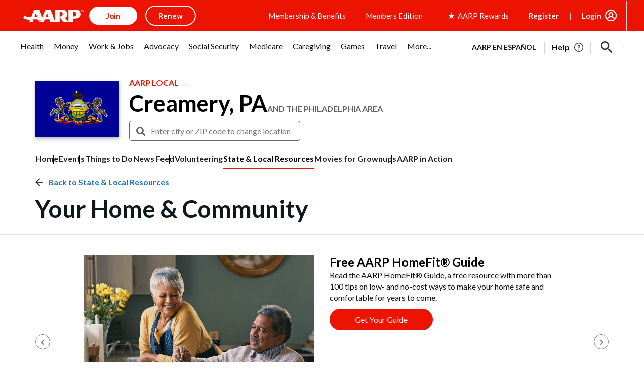

--- FILE ---
content_type: text/html; charset=UTF-8
request_url: https://local.aarp.org/creamery-pa/home-and-community/?intcmp=CSN-LOCAL-HC2-TOP
body_size: 88862
content:
<!DOCTYPE html>
<html lang="en">
<head data-theme="local">
  <meta http-equiv="Content-Type" content="text/html; charset=utf-8" />  <meta http-equiv="X-UA-Compatible" content="IE=edge">
	<meta name="hostname" content="aarpweb1" />
	<meta name="viewport" content="width=device-width, initial-scale=1">
	<meta name="referrer" content="unsafe-url" />
	<link rel="shortcut icon" href='https://www.aarp.org/etc/everywhere/images/favicon.ico' type="image/vnd.microsoft.icon"/>
	<link rel="apple-touch-icon" sizes="180x180" href='https://www.aarp.org/content/dam/aarp/uxdia/icons/apple-touch-icon.png'/>
	<title>Your Home & Community</title>
<meta name="page_title" content="Your Home &amp; Community"/>
<meta name="robots" content="index, follow"/>
<meta content="Your Home &amp; Community" name="description"/>
<meta content="Your, Home, Community" name="keywords"/>
<link rel="canonical" href="https://local.aarp.org/creamery-pa/home-and-community/" />
<meta property="og:url" content="https://local.aarp.org/creamery-pa/home-and-community/?intcmp=CSN-LOCAL-HC2-TOP"/>
<meta name="twitter:card" content="summary_large_image"/>
<meta name="twitter:title" content="Your Home & Community"/>
<meta name="twitter:description" content="Your Home & Community"/>
<meta name="twitter:image" content="https://cdn-aarp.americantowns.com/img/page/resources/Home&Comm_A9I3697JPG.jpg"/>
<meta property="og:type" content="website"/>
<meta property="og:title" content="Your Home & Community"/>
<meta property="og:description" content="Your Home & Community"/>
<meta property="og:image" content="https://cdn-aarp.americantowns.com/img/page/resources/Home&Comm_A9I3697JPG.jpg"/>
	<meta name="google-site-verification" content="9f7pYnsKHTfuNhuU9XlhqKpgEoSZMemH2ZJU8wMoWac" />
	<meta id="aarpAdUnit1" name="aarpAdUnit" content="aarpe-eng"/>
	<meta id="aarpAdUnit2" name="aarpAdUnit" content="local"/>
		<meta id="aarpAdUnit3" name="aarpAdUnit" content="city-content"/>
		<meta id="aarpAdUnitCustom" content="state=pa, city=creamery, region=null"/>
	<meta id="aarpAdUnitSource" content="american-towns"/>
		<meta name="altcitynames" content="Creamery,Philadelphia" />
		<style type="text/css">
      @font-face {font-family: ff-dagny-web-pro; src: url("/fonts/DagnyWebPro.woff") format("woff"); font-display: swap}
      @font-face {font-family: ff-dagny-web-pro-italic; src: url("/fonts/DagnyWebPro-Italic.woff") format("woff"); font-display: swap}
      @font-face {font-family: ff-dagny-web-pro-bold; src: url("/fonts/DagnyWebPro-Bold.woff") format("woff"); font-display: swap}
      @font-face {font-family: ff-dagny-web-pro-bold-italic; src: url("/fonts/DagnyWebPro-BoldItalic.woff") format("woff"); font-display: swap}
  </style>
		<style type="text/css">
	.aarp-events .image-provided-by {display:none;}
/*header h2 {border-bottom: 1px solid #e4e4e4;
    padding-bottom: 2rem;}*/
@media (min-width: 992px) {
    .row {display: flex;  flex-wrap: wrap;}
}.container.content {margin-top:5px !important;}
.vcc-featured .item a:hover {text-decoration:none;}	.advertisement .aarpe-ad-wrapper>.aarpe-ad[data-adsize=leader] { min-height: 130px; min-width: 728px; padding-top: 22px; }
	.dynamic-leader .aarpe-ad { line-height: 0;}
	</style>
	

	<!-- old wrapper css -->
	<link rel="stylesheet" href="/css/aarp_2024_fix.css"/>
	<link href='https://fonts.googleapis.com/css2?family=Lato:ital,wght@0,300;0,400;0,700;0,900;1,400;1,700&display=swap' rel="stylesheet"/>
	<script defer type="text/javascript" src='https://www.aarp.org/etc/clientlibs/202501062344/content/experience-fragments/uxdia-folder-structure/en/headers-and-footers/vendor-wrappers/global-wrapper/full-wrapper/master.page-js.rev1732040633312.rev202501062344.min.js'></script>
	<script src="https://code.jquery.com/jquery-1.12.4.min.js" integrity="sha384-nvAa0+6Qg9clwYCGGPpDQLVpLNn0fRaROjHqs13t4Ggj3Ez50XnGQqc/r8MhnRDZ" 
		crossorigin="anonymous"></script>
	<script defer src="https://cdn.jsdelivr.net/npm/bootstrap@3.4.1/dist/js/bootstrap.min.js" 
		integrity="sha384-aJ21OjlMXNL5UyIl/XNwTMqvzeRMZH2w8c5cRVpzpU8Y5bApTppSuUkhZXN0VxHd" crossorigin="anonymous"></script>
	<link rel="stylesheet" href="//www.aarp.org/etc/clientlibs/202411062105/4003873738.staticassets.min.css"/>

	<!-- Meta Data and site links Start -->



<meta name="viewport" content="width=device-width, initial-scale=1"/>

<meta name="siteVersion" content="uxdia"/>


<!-- Meta Data and site links End -->

<!-- Author Specific Start -->





<!-- Author Specific End -->

<!-- Page CSS Start -->







      <link rel="stylesheet" type="text/css" href='https://www.aarp.org/etc/clientlibs/202508221815/experience-fragment_full-wrappermaster.staticassets.min.css'/>





<link rel="stylesheet" type="text/css" href='https://www.aarp.org/etc/clientlibs/202508221815/content/experience-fragments/uxdia-folder-structure/en/headers-and-footers/vendor-wrappers/global-wrapper/full-wrapper/master.advancehtml-css.rev1732040633312.rev202508221815.min.css'/>

<!-- Page CSS End -->

<!-- Above the fold Start -->



<!-- AARP Config script Start -->

<script type="text/javascript">
    if (typeof AARP == "undefined" || AARP === null) {
        AARP = {};
    }
    window.AARP = window.AARP || {};
    AARP.ExperienceFragment = true;
    AARP.Everywhere = AARP.Everywhere || {};
    AARP.Everywhere = {
      cdnhost:   "cdn.aarp.net",
      secureHost: "\/\/www.aarp.org"
    };
</script>

<!-- AARP config script End -->

<!-- AARP Sticky Leader Config script Start -->

<!-- AARP Sticky Leader Config script End -->

<!-- Above the fold with ads Start -->

    <script type="text/javascript" src='https://cdn.aarp.net/etc.clientlibs/staying-sharp/clientlibs/js/above-the-fold-basic-withAds.rev202508221815.rev202508221815.min.js'></script>

<!-- Above the fold with ads end -->

<!-- Above the fold without ads Start -->

<!-- Above the fold without ads end -->

<!-- Above the fold end -->

<!-- Ads Code Start -->
<script async src='https://securepubads.g.doubleclick.net/tag/js/gpt.js'></script>
<script>
	var googletag = googletag || {};
	googletag.cmd = googletag.cmd || [];
</script>

<!-- Ads Code End -->

<!-- Ad block Code Start -->

<script type="text/javascript" src='https://cdn.aarp.net/etc.clientlibs/aarp-foundation/clientlibs/adblock-detector.rev202508221815.rev202508221815.min.js'></script>
<!-- Ad block Code End -->

<!-- Data Layer Start -->


<script type="text/javascript">
   window.AARP = window.AARP || {};
   var path = window.location.pathname.split('/');
   AARP.MetaInfo = Object.assign({}, AARP.MetaInfo, {
       pageData: {
           pagename: '  Full Wrapper',
           var1: '',
           var2: path[1] || "",
           var3: path[2] || "",
           var4: path[3] || "",
           var5: window.location.pathname,
           pagetitle: '',
           pagetype: window.location.host.split('.')[0],
           language: 'en',//site language value ex “english”
           publishDate: '',//date of content publish
           todaysDate: '2025\u002D08\u002D26',//today’s date
           lastModified: '2024\u002D11\u002D19\u002D13\u002D23\u002D53',//date of last modify
           publisher: '',//channel/publisher
           authorName: '',//name of content author
           source: '',//name of content source
           templateType: 'Experience fragment \u002D Base Template',//name of the template
           uniqueId: '',//page unique ID
       },
         userData: {
           status: '',
           federatedid: '',//Registered User ID
           konnexid: (AARP && AARP.store && AARP.store.getState().cookie && AARP.store.getState().cookie.at) ? AARP.store.getState().cookie.at.cid : '',//Konnex/PersonID
           dsouserid: (AARP && AARP.store && AARP.store.getState().cookie && AARP.store.getState().cookie.at) ? AARP.store.getState().cookie.at.u : '',
           memstatus: (AARP && AARP.store && AARP.store.getState().cookie && AARP.store.getState().cookie.at) ? AARP.store.getState().cookie.at.ms : '',
           memdate: (AARP && AARP.store && AARP.store.getState().cookie && AARP.store.getState().cookie.at) ? AARP.store.getState().cookie.at.mj : '',
           memexpdate:(AARP && AARP.store && AARP.store.getState().cookie && AARP.store.getState().cookie.at) ? AARP.store.getState().cookie.at.me : '',
           memterm: (AARP && AARP.store && AARP.store.getState().cookie && AARP.store.getState().cookie.at) ? AARP.store.getState().cookie.at.mat : '',
           memflag: (AARP && AARP.store && AARP.store.getState().cookie && AARP.store.getState().cookie.at) ? AARP.store.getState().cookie.at.mar : '',
           memftr: '',
           apptime: '',//?HH:MM:SS
           appstep: '',//[application step/stage]
           coiflag: '',
           coistatus: '',
           subscstatus: '',
           subsctype: '',
           subscproduct: '',
           zipcode: (AARP && AARP.store && AARP.store.getState().cookie && AARP.store.getState().cookie.at) ? AARP.store.getState().cookie.at.p : '',
           productid: '',
           productcode: '',
           accounttype: '',
           eventtype: ''
       },
       errors: {
           errorcode: '',
           errormessage: ''
       },
       search: {
           searchTerm: '',
           searchNoResults: '',
           searchNumResults: '',
           searchFilter: '',
           searchSort: '',
           searchCorrection: '',
           searchSuggest: '',
           pagePath: ''
       },
       contentData: {
           videoid: '',
           articleid: '1e1f0dcbce8808420b427d320dee249c',
           contentid: '',
           tagid: ''
       },
       webData: {
           transactionid: '',//unique transaction ID [conversion]
           registrationype: '',
           emailsource: '',
           pymttype: '',//(ex. PayPal, CC, eCheck, Wallet Pay -iOS/Android)
           producttype: '',
           campaign: '',//Campaign Parameter ID
           campaigntype: '',//Campaign Type
           partnerid: '',//Traffic Partner ID or Code
           loginsource: '',//Login URL non PII
           smartcode: '',//Tracking ID – Campaign Param
           testid: ''//Adobe Target ID
       },
       rewardsData: {
           enrollstatus:'',//[enroll status for rewards]
           visitstatus:'',//[visit status for rewards]
           optinstatus:'',//[optin status for rewards newsletter]
           todayspoints:'',//MM/DD/YYYY | Point Total
           activitypoints:'',//point total collected on a activity
           totalpoints:'',//total cumulative points
           activitytype:'',//earn, redeem, etc
           activityid:'' //newsletter, quiz, videos etc
     }
   });
</script>

<script type="text/javascript">
   (function () {
       function executeDataLayerObj() {
           AARP.MetaInfo.errors.frontEndErrors = {
               createEvent: function(errorData) {
                   return new CustomEvent('click_tag_front_end_field_error', {
                       detail: {
                           'errorDataProperty': function () {
                               return errorData.toString().split(',').join(' | ');
                           }
                       }
                   });
               },
           }
           function errorDataLayer() {
               var $submitBtn = document.getElementById('guideContainer-rootPanel-submit___widget');
               var guideFieldErrorArr = document.getElementsByClassName('guideFieldError');
               document.body.addEventListener('click_tag_front_end_field_error', function (event) {
                   AARP.MetaInfo.errors.errormessage = event.detail.errorDataProperty();
               });
               if($submitBtn != null) {
                   $submitBtn.addEventListener("click", function () {
                       var errorDataArr = ['staying sharp'];
                       var pageTitle = document.title;
                       var errCount = 0;
                       window.click_tag_field_errors = [];
                       window.click_tag_field_errors_specific = [];
                       errorDataArr.push(pageTitle);
                       setTimeout(function () {
                           if(guideFieldErrorArr && guideFieldErrorArr.length > 0) {
                               guideFieldErrorArr.forEach(function(elem){
                                   if (elem.style.display != 'none') {
                                       var errorLabelElement = elem.parentElement.querySelector('.guideFieldLabel label');
                                       if(errorLabelElement) {
                                           var errorLabel = elem.parentElement.querySelector('.guideFieldLabel label').innerHTML;
                                           errorDataArr.push(errorLabel);
                                           window.click_tag_field_errors.push(errorLabel+" error");
                                           window.click_tag_field_errors_specific.push(elem.innerHTML);
                                           $submitBtn.setAttribute('data-formelementid','HLP-FORM-BTN-CLK-SUBMIT');
                                           errCount++;
                                       }
                                   }
                               });
                           }
                           if(errCount === 0) {
                        	   if (typeof _satellite !== "undefined") _satellite.track('form-submit');
                           } else {
                        	   if (typeof _satellite !== "undefined") _satellite.track('clickTags_validation_error');
                           }
                           var event = AARP.MetaInfo.errors.frontEndErrors.createEvent(errorDataArr);
                           document.body.dispatchEvent(event);
                       }, 1);
                   });
               }
           }
           AARP.MetaInfo.frontEndSearch = {
               createEvent: function(searchData) {
                   return new CustomEvent('click_tag_front_end_search_data', {
                       detail: {
                           searchTerm: searchData.searchTerm,
                           searchNoResults: searchData.searchNoResults,
                           searchNumResults: searchData.searchNumResults,
                           searchFilter: searchData.searchFilter,
                           searchSort: searchData.searchSort,
                           searchCorrection: searchData.searchCorrection,
                           searchSuggest: searchData.searchSuggest,
                           pagePath: searchData.pagePath
                       }
                   });
               },
           }
           document.body.addEventListener('click_tag_front_end_search_data', function (eve) {
               AARP.MetaInfo.search = {
                   searchTerm: eve.detail.searchTerm,
                   searchNoResults: eve.detail.searchNoResults,
                   searchNumResults: eve.detail.searchNumResults,
                   searchFilter: eve.detail.searchFilter,
                   searchSort: eve.detail.searchSort,
                   searchCorrection: eve.detail.searchCorrection,
                   searchSuggest: eve.detail.searchSuggest,
                   pagePath: eve.detail.pagePath
               }
           });
           AARP.MetaInfo.frontEndContentData = {
               createEvent: function (contentData) {
                   return new CustomEvent('click_tag_front_end_content_data', {
                       detail: {
                               videoid:   contentData.videoid ? contentData.videoid : '',
                               articleid: contentData.articleid ? contentData.articleid : '',
                               contentid: '',
                               tagid: ''
                           }
                       });
                   },
               }
           document.body.addEventListener('click_tag_front_end_content_data', function (eve) {
               AARP.MetaInfo.contentData = {
                   videoid:  eve.detail.videoid ? eve.detail.videoid : '',
                   articleid: eve.detail.articleid ? eve.detail.articleid :'',
                   contentid: '',
                   tagid: ''
               }
               /* Surface Pillar Label Tags */
               var AllTagIds = '';
               var tagIdArr = [];
               if(AllTagIds && AllTagIds.length>0) {
                   var tagArr = AllTagIds.split(',');
                   AARP.MetaInfo.contentData.tagid = tagArr;
               }
           });
           errorDataLayer();
       }
       AARP.Externals.attachPageJsCallback(executeDataLayerObj);
   })();
</script>




<!-- Data Layer End -->



<script type="text/javascript">


    function setCookie(name, value, days) {
        let expires = "";
        if (days) {
            const date = new Date();
            date.setTime(date.getTime() + (days * 24 * 60 * 60 * 1000));
            expires = "; expires=" + date.toUTCString();
        }
        document.cookie = name + "=" + encodeURIComponent(value) + expires + "; domain=.aarp.org; path=/; SameSite=Lax" + (location.protocol === 'https:' ? "; Secure" : "");
    }

    function getCookie(name) {
        const match = document.cookie.match(new RegExp("(^| )" + name + "=([^;]+)"));
        return match ? decodeURIComponent(match[2]) : null;
    }

    const TOKEN_NAMES = [
        'access_token',
        'id_token',
        'ss_token',
        'acctAccessToken',
    ];

    const readToken = () => {
        return TOKEN_NAMES.reduce((accumulator, currentName) => {
            return accumulator || sessionStorage.getItem(currentName) || localStorage.getItem(currentName);
        }, '');
    };

    const authToken = readToken();

    const getAuthToken = () => {
        if (authToken) {
            return authToken;
        } else {
            const cookieState = window.AARP.store?.getState();
            if (cookieState && cookieState.cookie) {
                return cookieState.cookie.authToken || '';
            }
        }
        return '';
    };

    (function initializeOneTrust() {
        let cookieData = window.AARP?.cookie?.at?.cid || window.AARP?.store?.getState?.()?.cookie?.at?.cid;
        const authToken = getAuthToken();
        const storedOneTrustAnonConsentId = getCookie('ot_cid');

        let dataSubjectParams;

        if (cookieData && authToken) {
            dataSubjectParams = {
                id: cookieData,
                isAnonymous: false,
                token: authToken,
                identifierType: "accountID"
            };
        } else {

            dataSubjectParams = {
                isAnonymous: true,
                ...(storedOneTrustAnonConsentId ? { id: storedOneTrustAnonConsentId } : {})
            };
        }

        window.OneTrust = { dataSubjectParams };

        const scriptElem = document.createElement('script');
        scriptElem.charset = "UTF-8";
        scriptElem.setAttribute('data-domain-script', '989aa2b1-ca44-4e31-89a9-6de19dd4fc3c');

        const html = document.getElementsByTagName("html")[0];
        if (html.getAttribute('lang') === 'es') {
            scriptElem.setAttribute('data-document-language', 'true');
        }

        scriptElem.src = "https://cdn.cookielaw.org/consent/989aa2b1-ca44-4e31-89a9-6de19dd4fc3c/otSDKStub.js";
        document.head.appendChild(scriptElem);
    })();
</script>

<script type="text/javascript">
    function getConsentIdFromCookie() {
        const raw = document.cookie.match(/OptanonConsent=([^;]+)/);
        if (!raw) return null;
        const decoded = decodeURIComponent(raw[1]);

        const idMatch = decoded.match(/consentId=([^&]+)/);
        return idMatch ? idMatch[1] : null;
    }

    function OptanonWrapper() {
        if (!getCookie('ot_cid')) {
            const oneTrustAnonId = getConsentIdFromCookie();
            if (oneTrustAnonId) setCookie('ot_cid', oneTrustAnonId, 365);
        }
        window.dispatchEvent(new Event('oneTrustCategoriesChanged'));
    }


    window.onload = function () {
        const container = document.getElementById('onetrust-consent-sdk');

        if (container) {
            const headings = container.querySelectorAll('h1, h2, h3, h4, h5, h6');
            headings.forEach(heading => {
                const paraElement = document.createElement('p');
                for (let i = 0; i < heading.attributes.length; i++) {
                    const attr = heading.attributes[i];
                    paraElement.setAttribute(attr.name, attr.value);
                }
                paraElement.innerHTML = heading.innerHTML;
                heading.parentNode.replaceChild(paraElement, heading);
            });
        }
    };
</script>



<!-- Analytics Lib Start -->
<script src='//assets.adobedtm.com/launch-ENfc31ab1bac944ca8866743454782e0b0.min.js' async></script>


<!-- Analytics Lib End -->

<!-- AI API Start -->

	
		<script type="text/javascript">
			var rfyPalantirEndpoint = 'https:\/\/ggfi3szd85.execute\u002Dapi.us\u002Deast\u002D1.amazonaws.com\/prod\/palantir\u002Dservices\/getRecommendations';
		</script>
	


<!-- AI API End -->
	<!-- responsive - will need to be consolidated -->
	<link rel="stylesheet" media="all" href="https://ajax.googleapis.com/ajax/libs/jqueryui/1.12.1/themes/base/jquery-ui.min.css">
	<link rel="stylesheet" media="all" href="/css/style.css?v=111225">
	<link rel="stylesheet" media="all" href="/css/style_redesign.css?v=111225">
	<link rel="stylesheet" media="all" href="/css/events_filter.css?v=111225">
	<link rel="stylesheet" media="all" href="https://cdn-aarp.americantowns.com/fonts/font-awesome-4.7.0/css/font-awesome.min.css">
	<link rel="stylesheet" media="all" type="text/css" href="/css/jquery.datetimepicker.min.css">
	<link rel="stylesheet" media="all" type="text/css" href="/css/magnific-popup.min.css">
	
	<!-- for header ad -->
	<style type="text/css">
		body {
				padding-top: 0;
		}
			
		@media only screen and (min-width: 1200px) {
				.aarpe-ad-wrapper.dynamic-leader {
						margin-bottom: 0;
				}
		}
			
		@media only screen and (min-width: 768px) {
				.aarpe-ad-wrapper.dynamic-leader {
						margin-bottom: 0;
				}
		}
			
		.everywhere-header .aarpe-ad:before {
				content: unset;
		}
			
		.everywhere-header .aarpe-ad-wrapper {
				margin-bottom: 0;
		}
			
		#container-81ea044270 .advertisement .aarpe-ad-wrapper > .aarpe-ad[data-adsize=leader] > div::before {
				font-size: .625em;
				font-family: Lato,sans-serif;
				-webkit-transform: rotate(-90deg) translate(-105%,-1.5em);
				transform: rotate(-90deg) translate(-105%,-1.5em);
				top: unset;
				margin-left: unset;
				margin-top: unset;
		}
	</style>

	<script type="text/javascript" src="https://maps.googleapis.com/maps/api/js?key=AIzaSyCU5aZylcrTOLke9e3U0F2mXovlZ4bL8yk"></script>
	<script type="text/javascript">
	var imgcdn = 'https://cdn-aarp.americantowns.com/';
	var gp_map_key = 'AIzaSyCU5aZylcrTOLke9e3U0F2mXovlZ4bL8yk'; //this will change after I make gp photos async and cachable
	</script>
	<script src="/js/cookies.js" async></script>

	<!-- Google Analytics -->
	<script>
	  (function(i,s,o,g,r,a,m){i['GoogleAnalyticsObject']=r;i[r]=i[r]||function(){
	  (i[r].q=i[r].q||[]).push(arguments)},i[r].l=1*new Date();a=s.createElement(o),
	  m=s.getElementsByTagName(o)[0];a.async=1;a.src=g;m.parentNode.insertBefore(a,m)
	  })(window,document,'script','//www.google-analytics.com/analytics.js','ga');
	  ga('create', 'UA-47467929-1', 'aarp.org');
	  ga('send', 'pageview');
	</script>

<!-- Google tag (gtag.js) -->
<script async src="https://www.googletagmanager.com/gtag/js?id=G-71BMBLMLQS"></script>
<script>
  window.dataLayer = window.dataLayer || [];
  function gtag(){dataLayer.push(arguments);}
  gtag('js', new Date());

  gtag('config', 'G-71BMBLMLQS');
</script>
<style>body{padding:0;}</style>	<script type="application/ld+json">[{"@context":"http:\/\/schema.org","@type":"Website","name":"AARP Pennsylvania Now Accepting 2026 Community Challenge Grant Applications","image":["https:\/\/aarp-states.brightspotcdn.com\/dims4\/default\/f9a42c5\/2147483647\/strip\/true\/crop\/996x640+778+0\/resize\/420x270!\/quality\/90\/?url=http%3A%2F%2Faarp-brightspot.s3.amazonaws.com%2Fstates%2F33%2Fa3%2F174da33a4595a306f1d21c870c1b%2F1020101-livcom-communitychallenge-ad-8-5x2-13-jpg.jpg"],"description":"The annual program aims to make communities in Pennsylvania more livable for people of all ages"},{"@context":"http:\/\/schema.org","@type":"Website","name":"New Plaza Art Memorializes Residents' Journeys","image":["https:\/\/aarp-states.brightspotcdn.com\/dims4\/default\/1c8fd07\/2147483647\/strip\/true\/crop\/800x514+0+28\/resize\/420x270!\/quality\/90\/?url=http%3A%2F%2Faarp-brightspot.s3.amazonaws.com%2Fstates%2Fb9%2F27%2F15f6efac4668b920c3be79bc6950%2Fgettyimages-149365678.jpg"],"description":"Two AARP Community Challenge grants helped develop a new plaza with a monarch butterfly statue to let community members relax, socialize and hear each"},{"@context":"http:\/\/schema.org","@type":"Website","name":"Local events. Lasting connections.","image":["https:\/\/aarp-states.brightspotcdn.com\/dims4\/default\/e7e9d6c\/2147483647\/strip\/true\/crop\/711x457+193+0\/resize\/420x270!\/quality\/90\/?url=http%3A%2F%2Faarp-brightspot.s3.amazonaws.com%2Fstates%2F0d%2Fa4%2F56ec8aee47fc9933d714cdc172b5%2Faarp-outdoor-walk.png"],"description":"Sign up for email today so you never miss a moment."}]</script>
</head>
<body>

<div id="fb-root"></div>
<script async defer crossorigin="anonymous" src="https://connect.facebook.net/en_US/sdk.js#xfbml=1&version=v18.0&appId=1655732874710883" nonce="oIZXIee7"></script>

	<div class="aarpe-page">

		<div class="aarpe-offscreen-container">
					</div>

		<div class="aarpe-page-container">
		<div class="wrap">

			<!-- header pulled from aarp.org -->
			<div class="everywhere-header">
			<div id="container-81ea044270" class="cmp-container">
        
        <div class="advertisement parbase">
    
        
        
        
        
        
        
        
        
        
          <div aria-hidden="true" class="aarp-c-ad aarp-c-ad--leader aarp-c-ad@tablet aarp-c-ad@mobile aarpe-ad-wrapper">
            
                    
                    <div class="aarp-c-ad__container aarp-c-ad__container--leader aarpe-ad en clearfix " id="leader_97919" data-adsize="leader">
                        
                         
                            <script type="text/javascript">
                                if(typeof AARP.ads !== 'undefined'){
                                  AARP.ads.slots({ id:'leader_97919', size:'leader'});
                                }
                            </script>
                         
                    </div>
            
            
        </div>
    

</div>

        
        
    </div>			<div class="aem-Grid aem-Grid--12 aem-Grid--default--12 ">
    
    <div class="uxdiaResponsiveGrid responsivegrid aem-GridColumn aem-GridColumn--default--12"><!-- SDI include (path: /content/experience-fragments/uxdia-folder-structure/en/headers-and-footers/vendor-wrappers/global-wrapper/global-header/master/_jcr_content/root/responsivegrid.xf.html, resourceType: uxdia/components/content/uxdiaResponsiveGrid) -->
<div class="aem-Grid aem-Grid--12 aem-Grid--default--12 ">
	
	    
	    <div class="uxdiaCacheableXF experiencefragment aem-GridColumn aem-GridColumn--default--12">


     <div data-cmp-paywall-pageTitle=" Global Header" data-cmp-membersonlyaccess="false" id="uxdiaCacheableXF-eb439aa288" class="cmp-experiencefragment cmp-experiencefragment--anonymous-header">


<div class="aem-Grid aem-Grid--12 aem-Grid--default--12 ">
    
    <div class="uxdiaResponsiveGrid responsivegrid aem-GridColumn aem-GridColumn--default--12"><!-- SDI include (path: /content/experience-fragments/uxdia-folder-structure/en/headers-and-footers/vendor-wrappers/global-wrapper/header_user_states_f/anonymous-header/master1/_jcr_content/root/responsivegrid.xf.html, resourceType: uxdia/components/content/uxdiaResponsiveGrid) -->
<div class="aem-Grid aem-Grid--12 aem-Grid--default--12 ">
	
	    
	    <div class="coreHeader uxdia-c-no-target-header aem-GridColumn aem-GridColumn--default--12">


<div class="aarp-c-offscreen-nav--dark-overlay" data-timedelay="4000" data-shyheader="noShyHeader"></div>

<div class="aarp-c-header aarp-c-header@tablet aarp-c-header--shampoo aarp-c-header--uxdia-theme  aarp-c-header--uxdia-megamenu-theme js-tokenable">
  <div class="aarp-o-homepage-container__hundred-width aarp-o-homepage-container__hundred-width@laptop
  aarp-o-homepage-container__hundred-width@tablet aarp-o-homepage-container__hundred-width@mobile">
    
    <nav class="aarp-c-header__container">
      
      <section class="aarp-c-header__menu-icon">
        
        <a href='#' class="aarp-c-header__menu-icon-link" role="button" aria-expanded="false" aria-label="Press Space or Enter to open the AARP Menu">
          <svg class="aarp-c-header__hamburger-icon--megamenu" width="36" height="36" viewBox="0 0 36 36" fill="none" xmlns="http://www.w3.org/2000/svg">
            <rect x="5" y="10" width="26" height="2" fill="#37383D"/>
            <rect x="5" y="17" width="26" height="2" fill="#37383D"/>
            <rect x="5" y="24" width="26" height="2" fill="#37383D"/>
          </svg>
        </a>

        <a href='#' class="aarp-c-header__close-icon--megamenu js-aarp-c-header__close-icon--megamenu" role="button" aria-expanded="false" aria-label="Press Space or Enter to close the AARP Menu">
          <svg width="20" height="20" viewBox="0 0 20 20" fill="none" xmlns="http://www.w3.org/2000/svg">
            <line x1="1" y1="19" x2="19" y2="1" stroke="#37383D" stroke-width="1.5"></line>
            <line x1="1" y1="1" x2="19" y2="19" stroke="#37383D" stroke-width="1.5"></line>
          </svg>
        </a>


      </section>
      
      
      
	  
	  
		  <section class="aarp-c-header__logo-icon">
			<a href='https://www.aarp.org?intcmp=GLOBAL-HDR-BTN-CLK-LOGO-UXDIA' title="Homepage" data-formelementid="GLOBAL-HDR-BTN-CLK-LOGO-ANON">
              <img class="aarp-c-header__logo-img" src='https://cdn.aarp.net/content/dam/aarp/graphics/aarp_logos/120x30-aarp-header-logo-red.svg' alt="AARP Logo Header White 139x36" width="120px" height="30px"/>
			</a>
		  </section>
	  
      
      
      <section class="aarp-c-header__links aarp-c-header__links@tablet ">
        <ul class="aarp-c-header__links-button">
            <li><div class="header-button1 aarpHeaderButton uxdia-c-user-state__element uxdia-c-user-state__element-join">





<a role="button" style="background-color: ; color: ;" class="aarp-c-common-button aarp-c-link" data-formelementid="GLOBAL-HDR-BTN-CLK-JOIN-DEFAULT" target="_self" href='https://join.aarp.org/joinnav?intcmp=GLOBAL-HDR-BTN-CLK-JOIN-UXDIA-DEFAULT'>Join</a>
</div>
</li>
            <li><div class="header-button2 aarpHeaderButton uxdia-c-user-state__element uxdia-c-user-state__element-renew">





<a role="button" style="background-color: ; color: ;" class="aarp-c-common-button aarp-c-link" data-formelementid="GLOBAL-HDR-BTN-CLK-RENEW-DEFAULT" target="_self" href='https://join.aarp.org/rfrenew?intcmp=GLOBAL-HDR-BTN-CLK-RENEW-UXDIA-DEFAULT'>Renew</a>
</div>
</li>
        	
				<li><div class="header-button3 aarpHeaderButton uxdia-c-user-state__element uxdia-c-user-state__element-enroll">





<a role="button" style="background-color: ; color: ;" class="aarp-c-common-button aarp-c-link" data-formelementid="GLOBAL-HDR-BTN-CLK-ENROLL" target="_self" href='https://join.aarp.org/ttarheader'>Enroll: Automatic Renewal</a>
</div>
</li>
            	<li><div class="header-button4 aarpHeaderButton uxdia-c-user-state__element uxdia-c-user-state__element-rejoin">





<a role="button" style="background-color: ; color: ;" class="aarp-c-common-button aarp-c-link" data-formelementid="GLOBAL-HDR-BTN-CLK-REJOIN" target="_self" href='https://join.aarp.org/rfrenew'>Rejoin</a>
</div>
</li>
            
        </ul>
      </section>
      
      <section class="aarp-u-spacer"></section>
      
      <section class="aarp-c-header__links-community-promo aarp-c-header__links-community-promo@tablet">
        <ul>
            <li><div class="header-text-1 text">
<div id="text-33cc0509a3" class="cmp-text">
    <ul>
<li><a href='https://www.aarp.org/membership/benefits/all-offers-a-z/?intcmp=GLOBAL-HDR-LNK-CLK-BENEFITS-UXDIA' title="Membership and Benefits">Membership &amp; Benefits</a></li>
</ul>



</div>

    

</div>
</li>
            <li><div class="header-text-2 text">
<div id="text-d3a6d3c042" class="cmp-text">
    <ul>
<li><a data-overlay-msg="AARP.Everywhere.LeavingModal.drawOverlay(this,'',/content/experience-fragments/uxdia-folder-structure/en/headers-and-footers/vendor-wrappers/global-wrapper/header_user_states_f/anonymous-header/master1.html,'','You are now leaving AARP.org and going to a website that is not operated by AARP. A different privacy policy and terms of service will apply.');return false;" title="Members Edition" href='https://www.aarp.org/benefits-discounts/members-only-access/' target="_self" data-analyticsevent="GLOBAL-HDR-LNK-CLK-MEMBER_EDITION" data-formelementid="GLOBAL-HDR-LNK-CLK-MEMBER_EDITION">Members Edition</a></li>
</ul>



</div>

    

</div>
</li>
        </ul>
      </section>
      
      
      
      <div class="aarp-c-r4g-edit-mode-false">


<div class="aem-Grid aem-Grid--12 aem-Grid--default--12 ">
    
    <div class="iconLink aem-GridColumn aem-GridColumn--default--12">



<section class="aarp-c-header__r4g-section aarp-c-header__r4g-section@tablet">
  <svg aria-hidden="true" version="1.1" id="Layer_1-r4g-5c2fa68b-54a9-4a08-bfbb-654209ba75c9/root/responsivegrid/coreheader/header-r4g/iconlink" xmlns="http://www.w3.org/2000/svg" xmlns:xlink="http://www.w3.org/1999/xlink" x="0px" y="0px" width="15px" height="14px" viewBox="0 0 15 14" style="enable-background:new 0 0 15 14;" xml:space="preserve">
    <style type="text/css">
      .st0{fill:#ec1300;}
    </style>
    <title>Rewards Star</title>
    <g id="Symbols_star">
      <polygon id="Path" class="st0" points="5.8,5.1 0.3,5.1 4.7,8.3 3,13.4 7.5,10.3 11.9,13.4 10.2,8.3 14.7,5.1 9.2,5.1 7.5,0 	"/>
    </g>
  </svg>
  <a class="aarp-c-header__r4g-section__link" href='https://www.aarp.org/rewards/?intcmp=GLOBAL-HDR-LNK-CLK-AARP_REWARDS-UXDIA' data-formelementid="GLOBAL-HDR-LNK-CLK-AARP_REWARDS">
    <span class="aarp-js-loyalty-points-updated">AARP Rewards <span>%{points}%</span></span>
  </a>
  
</section>
</div>

    
</div>
</div>
      
      
      
      
      
      <section class="aarp-c-header__help-edit-mode-false aarp-c-header__help-link aarp-c-header__help-link@tablet aarp-c-header__help-link@mobile">
        <div class="header-help text">
<div id="text-773da3c71e" class="cmp-text">
    <p><a href='https://help.aarp.org/s/?intcmp=AnonHelpTest12'>Help</a></p>



</div>

    

</div>

      </section>
      <section class="aarp-c-header__help-edit-mode-false aarp-c-header__register-link aarp-c-header__register-link@tablet aarp-c-header__register-link@mobile">
        <div class="header-register text uxdia-c-user-state__element uxdia-c-user-state__element-register">
<div id="text-c8a1298c43" class="cmp-text">
    <p><a href='https://secure.aarp.org/applications/user/register?promo=LOCAL&intcmp=HDR-REGISTER-UXDIA&amp;dyr=true' data-formelementid="CSN-LOCAL-REG-09112025" data-overlay-msg="AARP.Everywhere.LeavingModal.drawOverlay(this,'',/content/experience-fragments/uxdia-folder-structure/en/headers-and-footers/vendor-wrappers/global-wrapper/header_user_states_f/anonymous-header/master1.html,'','You are now leaving AARP.org and going to a website that is not operated by AARP. A different privacy policy and terms of service will apply.');return false;">Register</a></p>



</div>

    

</div>

      </section>
     
     <section class="aarp-c-linked-dropdown--header">
       <div class="header-login navigationLinks uxdia-c-user-state__element uxdia-c-user-state__element-Login"><!-- Edit Mode -->

<!-- /Edit Mode -->

<!-- Dropdown ::comp -->
<div class="aarp-c-linked-dropdown aarp-c-linked-dropdown@tablet aarp-c-linked-dropdown--light">
    <!-- Dropdown ::normalMode -->
    <div class="aarp-c-linked-dropdown__dropdown">
        <!-- Dropdown ::normalMode ::heading -->
        <span class="aarp-c-linked-dropdown__main-text"><p><a href='https://secure.aarp.org/applications/user/login?promo=LOCAL&intcmp=HDR-LOGIN-UXDIA&amp;dyr=true' data-formelementid="CSN-LOCAL-LOG-09112025" data-overlay-msg="AARP.Everywhere.LeavingModal.drawOverlay(this,'',/content/experience-fragments/uxdia-folder-structure/en/headers-and-footers/vendor-wrappers/global-wrapper/header_user_states_f/anonymous-header/master1.html,'','You are now leaving AARP.org and going to a website that is not operated by AARP. A different privacy policy and terms of service will apply.');return false;">Login</a></p></span>
        <!-- /Dropdown ::normalMode ::heading -->
        <!-- Dropdown ::normalMode ::logic -->
        
        <!-- /Dropdown ::normalMode ::logic -->
        <!-- Dropdown ::normalMode ::options -->
        
        <!-- /Dropdown ::normalMode ::options -->
    </div>
    <!-- /Dropdown ::normalMode -->
    <!-- Dropdown ::unwrapMode -->
    <div class="aarp-c-linked-dropdown__link-list-normal">
        <!-- Dropdown ::unwrapMode ::heading -->
        <div class="aarp-c-linked-dropdown__link-list-normal-heading">
            <p><a href='https://secure.aarp.org/applications/user/login?promo=LOCAL&intcmp=HDR-LOGIN-UXDIA&amp;dyr=true' data-formelementid="CSN-LOCAL-LOG-09112025" data-overlay-msg="AARP.Everywhere.LeavingModal.drawOverlay(this,'',/content/experience-fragments/uxdia-folder-structure/en/headers-and-footers/vendor-wrappers/global-wrapper/header_user_states_f/anonymous-header/master1.html,'','You are now leaving AARP.org and going to a website that is not operated by AARP. A different privacy policy and terms of service will apply.');return false;">Login</a></p>
        </div>
        <!-- /Dropdown ::unwrapMode ::heading -->
        <!-- Dropdown ::unwrapMode ::links -->
        
        <!-- /Dropdown ::unwrapMode ::links -->
    </div>
    <!-- /Dropdown ::unwrapMode -->
</div>
<!-- /Dropdown ::comp -->
</div>

     </section>
     <section class="aarp-c-linked-dropdown--header">
      <div class="header-login-2 navigationLinks uxdia-c-user-state__element uxdia-c-user-state__element-userData"><!-- Edit Mode -->

<!-- /Edit Mode -->

<!-- Dropdown ::comp -->
<div class="aarp-c-linked-dropdown aarp-c-linked-dropdown@tablet aarp-c-linked-dropdown--light">
    <!-- Dropdown ::normalMode -->
    <div class="aarp-c-linked-dropdown__dropdown">
        <!-- Dropdown ::normalMode ::heading -->
        <span class="aarp-c-linked-dropdown__main-text"><p>Hi, %{firstName}%</p></span>
        <!-- /Dropdown ::normalMode ::heading -->
        <!-- Dropdown ::normalMode ::logic -->
        <div class="aarp-c-linked-dropdown__label aarp-c-linked-dropdown__arrow-open" aria-controls="aarp-c-linked-dropdown__control-92602101" role="button" tabindex="0" aria-expanded="false" aria-hidden="false">
        </div>
        <!-- /Dropdown ::normalMode ::logic -->
        <!-- Dropdown ::normalMode ::options -->
        <ul class="aarp-c-linked-dropdown__link-list aarp-c-linked-dropdown__link-list@mobile" id="aarp-c-linked-dropdown__control-92602101">
            <li class="aarp-c-linked-dropdown__list-item">
                
                <a href='https://secure.aarp.org/account/myaarp' data-formelementid="GLOBAL-HDR-LNK-CLK-MYACC" class="aarp-c-linked-dropdown__link-item  " target="_self">My Account </a>
            </li>
        
            <li class="aarp-c-linked-dropdown__list-item">
                
                <a href='https://secure.aarp.org/account/editaccount' data-formelementid="GLOBAL-HDR-LNK-CLK-LOGOUT-ACCOUNT_DETAILS" class="aarp-c-linked-dropdown__link-item  " target="_self">Account Details </a>
            </li>
        
            <li class="aarp-c-linked-dropdown__list-item">
                
                <a href='https://secure.aarp.org/account/inbox' data-formelementid="GLOBAL-HDR-LNK-CLK-LOGOUT-MYINBOX" class="aarp-c-linked-dropdown__link-item inbox-uxdia-c-dropdown--inbox " target="_self">My Inbox </a>
            </li>
        
            <li class="aarp-c-linked-dropdown__list-item">
                
                <a href='https://secure.aarp.org/account/commpreference?intcmp=GLOBAL-HDR-LNK-CLK-DD-COMM_PREF' data-formelementid="GLOBAL-HDR-LNK-CLK-LOGOUT-COMM_PREF" class="aarp-c-linked-dropdown__link-item  " target="_self">Communication Preferences </a>
            </li>
        
            <li class="aarp-c-linked-dropdown__list-item">
                
                <a href='https://secure.aarp.org/account/editnewsletter' data-formelementid="GLOBAL-HDR-LNK-CLK-NEWSLETTER" class="aarp-c-linked-dropdown__link-item  " target="_self">Newsletters </a>
            </li>
        
            <li class="aarp-c-linked-dropdown__list-item">
                
                <a href='https://secure.aarp.org/applications/user/auth?intcmp=MOJO-EXP-UXDIA-HEADER&referrer=https://appsec.aarp.org/mem/cardboarding?flow=o-a-2-t-i-w-y-r-m-e-td-9-s-n-w2-h-u-xs-p-db-1-d%20' data-formelementid="GLOBAL-HDR-LNK-CLK-CUSTOMIZE_MEMBERSHIP" class="aarp-c-linked-dropdown__link-item  " target="_blank" data-displayoverlay="displayOverlay" data-default-element-msg="AARP.Everywhere.LeavingModal.drawOverlay(this,&#39; &#39;,/content/experience-fragments/uxdia-folder-structure/en/headers-and-footers/vendor-wrappers/global-wrapper/header_user_states_f/anonymous-header/master1 ,&#39; &#39;,&#39;You are now leaving AARP.org and going to a website that is not operated by AARP. A different privacy policy and terms of service will apply.&#39;);return false;">Customize Your Membership </a>
            </li>
        
            <li class="aarp-c-linked-dropdown__list-item">
                
                <a href='https://community.aarp.org' data-formelementid="GLOBAL-HDR-LNK-CLK-COMMUNITY" class="aarp-c-linked-dropdown__link-item  " target="_self">Community </a>
            </li>
        
            <li class="aarp-c-linked-dropdown__list-item">
                
                <a href='https://stayingsharp.aarp.org/' data-formelementid="GLOBAL-HDR-LNK-CLK-STAYINGSHARP" class="aarp-c-linked-dropdown__link-item  " target="_self">Staying Sharp </a>
            </li>
        
            <li class="aarp-c-linked-dropdown__list-item">
                
                <a href='https://secure.aarp.org/applications/user/logout/logout' data-formelementid="GLOBAL-HDR-LNK-CLK-LOGOUT" class="aarp-c-linked-dropdown__link-item  aarpe-clear-storage" target="_self">Logout </a>
            </li>
        </ul>
        <!-- /Dropdown ::normalMode ::options -->
    </div>
    <!-- /Dropdown ::normalMode -->
    <!-- Dropdown ::unwrapMode -->
    <div class="aarp-c-linked-dropdown__link-list-normal">
        <!-- Dropdown ::unwrapMode ::heading -->
        <h5 class="aarp-c-linked-dropdown__link-list-normal-heading">
            <p>Hi, %{firstName}%</p>
        </h5>
        <!-- /Dropdown ::unwrapMode ::heading -->
        <!-- Dropdown ::unwrapMode ::links -->
        <ul class="aarp-c-linked-dropdown__link-list-normal-list">
            <li class="aarp-c-linked-dropdown__link-list-normal-item">
                
	            <a class="aarp-c-linked-dropdown__link-list-link  " href='https://secure.aarp.org/account/myaarp' data-formelementid="GLOBAL-HDR-LNK-CLK-MYACC" target="_self">My Account  </a>
            </li>
        
            <li class="aarp-c-linked-dropdown__link-list-normal-item">
                
	            <a class="aarp-c-linked-dropdown__link-list-link  " href='https://secure.aarp.org/account/editaccount' data-formelementid="GLOBAL-HDR-LNK-CLK-LOGOUT-ACCOUNT_DETAILS" target="_self">Account Details  </a>
            </li>
        
            <li class="aarp-c-linked-dropdown__link-list-normal-item">
                
	            <a class="aarp-c-linked-dropdown__link-list-link inbox-uxdia-c-dropdown--inbox " href='https://secure.aarp.org/account/inbox' data-formelementid="GLOBAL-HDR-LNK-CLK-LOGOUT-MYINBOX" target="_self">My Inbox  </a>
            </li>
        
            <li class="aarp-c-linked-dropdown__link-list-normal-item">
                
	            <a class="aarp-c-linked-dropdown__link-list-link  " href='https://secure.aarp.org/account/commpreference?intcmp=GLOBAL-HDR-LNK-CLK-DD-COMM_PREF' data-formelementid="GLOBAL-HDR-LNK-CLK-LOGOUT-COMM_PREF" target="_self">Communication Preferences  </a>
            </li>
        
            <li class="aarp-c-linked-dropdown__link-list-normal-item">
                
	            <a class="aarp-c-linked-dropdown__link-list-link  " href='https://secure.aarp.org/account/editnewsletter' data-formelementid="GLOBAL-HDR-LNK-CLK-NEWSLETTER" target="_self">Newsletters  </a>
            </li>
        
            <li class="aarp-c-linked-dropdown__link-list-normal-item">
                
	            <a class="aarp-c-linked-dropdown__link-list-link  " href='https://secure.aarp.org/applications/user/auth?intcmp=MOJO-EXP-UXDIA-HEADER&referrer=https://appsec.aarp.org/mem/cardboarding?flow=o-a-2-t-i-w-y-r-m-e-td-9-s-n-w2-h-u-xs-p-db-1-d%20' data-formelementid="GLOBAL-HDR-LNK-CLK-CUSTOMIZE_MEMBERSHIP" target="_blank" data-displayoverlay="displayOverlay" data-default-element-msg="AARP.Everywhere.LeavingModal.drawOverlay(this,&#39; &#39;,/content/experience-fragments/uxdia-folder-structure/en/headers-and-footers/vendor-wrappers/global-wrapper/header_user_states_f/anonymous-header/master1 ,&#39; &#39;,&#39;You are now leaving AARP.org and going to a website that is not operated by AARP. A different privacy policy and terms of service will apply.&#39;);return false;">Customize Your Membership  </a>
            </li>
        
            <li class="aarp-c-linked-dropdown__link-list-normal-item">
                
	            <a class="aarp-c-linked-dropdown__link-list-link  " href='https://community.aarp.org' data-formelementid="GLOBAL-HDR-LNK-CLK-COMMUNITY" target="_self">Community  </a>
            </li>
        
            <li class="aarp-c-linked-dropdown__link-list-normal-item">
                
	            <a class="aarp-c-linked-dropdown__link-list-link  " href='https://stayingsharp.aarp.org/' data-formelementid="GLOBAL-HDR-LNK-CLK-STAYINGSHARP" target="_self">Staying Sharp  </a>
            </li>
        
            <li class="aarp-c-linked-dropdown__link-list-normal-item">
                
	            <a class="aarp-c-linked-dropdown__link-list-link  aarpe-clear-storage" href='https://secure.aarp.org/applications/user/logout/logout' data-formelementid="GLOBAL-HDR-LNK-CLK-LOGOUT" target="_self">Logout  </a>
            </li>
        </ul>
        <!-- /Dropdown ::unwrapMode ::links -->
    </div>
    <!-- /Dropdown ::unwrapMode -->
</div>
<!-- /Dropdown ::comp -->
</div>

    </section>
     
     <!--/* Search starts here -->
      

      <div class="aarp-c-header-modal--search"><!-- search -->
<section class="aarp-c-search aarp-c-search--homepage aarp-c-search--homepage@desktop aarp-c-search-form-container__trigger--closed">
  <!-- search control -->

  <div class="aarp-c-search__button aarp-c-search__button--open" aria-expanded="false" aria-label="Open Search" tabindex="0" data-post-activate-focus=".aarp-c-search__search-input" aria-live="polite" role="button" aria-controls="search-header-button" data-formelementid="SEARCH-BTN-CLK-SEARCH-MODAL-OPEN">
    <!--pure css search icon-->
    <div class="aarp-c-search-icon-wrapper">
      <div class="aarp-c-search-icon">
        <div class="aarp-c-search-icon__circle"></div>
        <div class="aarp-c-search-icon__rectangle"></div>
      </div>
    </div>
  </div>

  <!--  /search button  -->
</section>

<script>
    var url= 'https://aarpu11lxv0p.org.coveo.com/rest/search/v2/querySuggest';
    var count='10';
    var access_token='xx68156512-8de1-411c-b7d4-e57dc85bea29';
    var organizationId='aarpu11lxv0p';
    AARP.Everywhere.searchQueryUri =  url +'?pipeline=default&count='+count+'&access_token='+access_token+'&organizationId='+organizationId;
    AARP.Everywhere.endecaSearchUrl = "https://www.aarp.org/search/";
    AARP.Everywhere.endecaSearchUrlInternalTracking = " ?Intcmp=GLOBAL-HDR-LNK-CLK-SEARCH-UXDIA";
</script>
<!-- /search -->
</div>
      
    </nav>
  </div>
  <span class="aarp-u-loyalty-plus-switch aarp-u-invisible" data-is-loyalty-plus="true"></span>
  <span id="aarp-u-end-of-header" class="aarp-u-invisible">Content starts here</span>

</div>
</div>

	    
	
</div></div>

    
</div>
</div>




    
</div>
<div class="searchModal aem-GridColumn aem-GridColumn--default--12">


<!-- The Modal -->
<div id="searchModal" class="search-modal">

  <!-- Modal content -->
  <div class="search-modal__content">
    <div class="search-modal__header">
      <span class="close" data-formelementid="SEARCH-BTN-CLK-SEARCH-MODAL-CLOSE" tabindex="0" aria-label="Close" role="button"> <span class="close-text">CLOSE</span> &times;</span>
      <div class="search-modal-header__container">
        <div class="search-modal-header__starting-text" role="heading" aria-level="2">Search</div>
        <div class="search-dropdown__wrapper">
          <div class="searchresults__dropdown">
            <div>
<div class="combo-box-wrapper">
    <div class="combo js-select">
        
        <div aria-controls="listbox1" aria-expanded="false" aria-haspopup="listbox" id="combo1" class="combo-input" role="combobox" tabindex="0" data-formelementid="SEARCH-DROPDOWN-MODAL-everywhere" onClick="s_objectID='SEARCH-DROPDOWN-MODAL-everywhere';">
        </div>
        <div class="combo-menu" role="listbox" id="listbox1" tabindex="-1">
            <!-- options are inserted here -->
            <!-- e.g. <div role="option" id="op1">option text</div>  -->
        </div>
    </div>
    <textarea class="combo-box-data" style="display:none;">
        {&#34;dropDownLabel&#34;:&#34;All Topics&#34;,&#34;dropDownValue&#34;:&#34;everywhere&#34;},{&#34;dropDownLabel&#34;:&#34;Entertainment&#34;,&#34;dropDownValue&#34;:&#34;entertainment&#34;},{&#34;dropDownLabel&#34;:&#34;Health&#34;,&#34;dropDownValue&#34;:&#34;health&#34;},{&#34;dropDownLabel&#34;:&#34;Money&#34;,&#34;dropDownValue&#34;:&#34;money&#34;},{&#34;dropDownLabel&#34;:&#34;Policy &amp; Research&#34;,&#34;dropDownValue&#34;:&#34;research&#34;},{&#34;dropDownLabel&#34;:&#34;Travel&#34;,&#34;dropDownValue&#34;:&#34;travel&#34;},{&#34;dropDownLabel&#34;:&#34;Work&#34;,&#34;dropDownValue&#34;:&#34;work&#34;},{&#34;dropDownLabel&#34;:&#34;Member Benefits&#34;,&#34;dropDownValue&#34;:&#34;member benefits&#34;},{&#34;dropDownLabel&#34;:&#34;Caregiving&#34;,&#34;dropDownValue&#34;:&#34;caregiving&#34;},{&#34;dropDownLabel&#34;:&#34;Videos&#34;,&#34;dropDownValue&#34;:&#34;videos&#34;}
    </textarea>
</div></div>

          </div>
          <div class="search-inputbox__container">
            <input class="search-modal__inputbox" type="text" placeholder="What can we help you find?" aria-label="What can we help you find?"/>
          </div>
          <div class="search-button__container">
            
            <button class="search__button" data-formelementid="SEARCH-BTN-CLK-MODAL" onClick="s_objectID='SEARCH-BTN-CLK-MODAL';"><span class="search-button__icon"></span>Search</button>
          </div>
        </div>
      </div>
    </div>

    <div class="search-modal__body">
      <div class="search-modal-body__section">
        <div class="search-popular__heading" role="heading" aria-level="3">Popular Searches</div>
        <div class="search-popular-links__container">
          <p class="search-popular__links"><span class="popular-search__icon"></span>
            
            <a data-formelementid="SEARCH-POPULAR-SEARCHES-MODAL-POS1" onclick="s_objectID='SEARCH-POPULAR-SEARCHES-MODAL-POS1';" href='https://www.aarp.org/rollingstones2024/?intcmp=OTH-ICM-SEARCH-WIDGET-STONES'>Rolling Stones Presale
            </a>
          </p>
        
          <p class="search-popular__links"><span class="popular-search__icon"></span>
            
            <a data-formelementid="SEARCH-POPULAR-SEARCHES-MODAL-POS2" onclick="s_objectID='SEARCH-POPULAR-SEARCHES-MODAL-POS2';" href='https://games.aarp.org/'>Games
            </a>
          </p>
        
          <p class="search-popular__links"><span class="popular-search__icon"></span>
            
            <a data-formelementid="SEARCH-POPULAR-SEARCHES-MODAL-POS3" onclick="s_objectID='SEARCH-POPULAR-SEARCHES-MODAL-POS3';" href='https://www.aarp.org/membership/benefits/carrental/?intcmp=DSO-HDR-BENEFITS-EWHERE'>Car rental
            </a>
          </p>
        
          <p class="search-popular__links"><span class="popular-search__icon"></span>
            
            <a data-formelementid="SEARCH-POPULAR-SEARCHES-MODAL-POS4" onclick="s_objectID='SEARCH-POPULAR-SEARCHES-MODAL-POS4';" href='https://games.aarp.org/games/daily-crossword'>AARP daily Crossword Puzzle
            </a>
          </p>
        
          <p class="search-popular__links"><span class="popular-search__icon"></span>
            
            <a data-formelementid="SEARCH-POPULAR-SEARCHES-MODAL-POS5" onclick="s_objectID='SEARCH-POPULAR-SEARCHES-MODAL-POS5';" href='https://www.aarp.org/membership/benefits/hotels/?intcmp=DSO-HDR-BENEFITS-EWHERE'>Hotels with AARP discounts
            </a>
          </p>
        
          <p class="search-popular__links"><span class="popular-search__icon"></span>
            
            <a data-formelementid="SEARCH-POPULAR-SEARCHES-MODAL-POS6" onclick="s_objectID='SEARCH-POPULAR-SEARCHES-MODAL-POS6';" href='https://www.aarp.org/membership/benefits/insurance/life/?intcmp=DSO-HDR-BENEFITS-EWHERE'>Life Insurance
            </a>
          </p>
        </div>
      </div>
      <div class="search-modal-body-suggested__section">
        <div class="search-popular__heading" role="heading" aria-level="3">Suggested Links</div>
        <div class="search-suggestedlink-button__wrapper">
          
          <a data-formelementid="SEARCH-SUGGESTED-LINKS-MODAL-POS1" onclick="s_objectID='SEARCH-SUGGESTED-LINKS-MODAL-POS1';" href='https://help.aarp.org/s/' class="search-suggestedlink__button" role="button">
            <span class="search-suggestedlink-button__text">Help</span>
            <span class="search-arrow"></span>
          </a>
        
          
          <a data-formelementid="SEARCH-SUGGESTED-LINKS-MODAL-POS2" onclick="s_objectID='SEARCH-SUGGESTED-LINKS-MODAL-POS2';" href='https://help.aarp.org/s/article/show-me-my-account-info' class="search-suggestedlink__button" role="button">
            <span class="search-suggestedlink-button__text">Show me my account info</span>
            <span class="search-arrow"></span>
          </a>
        
          
          <a data-formelementid="SEARCH-SUGGESTED-LINKS-MODAL-POS3" onclick="s_objectID='SEARCH-SUGGESTED-LINKS-MODAL-POS3';" href='https://help.aarp.org/s/article/i-want-to-change-my-address' class="search-suggestedlink__button" role="button">
            <span class="search-suggestedlink-button__text">Change my Address</span>
            <span class="search-arrow"></span>
          </a>
        
          
          <a data-formelementid="SEARCH-SUGGESTED-LINKS-MODAL-POS4" onclick="s_objectID='SEARCH-SUGGESTED-LINKS-MODAL-POS4';" href='https://help.aarp.org/s/article/contact-aarp' class="search-suggestedlink__button" role="button">
            <span class="search-suggestedlink-button__text">How do I contact AARP?</span>
            <span class="search-arrow"></span>
          </a>
        
          
          <a data-formelementid="SEARCH-SUGGESTED-LINKS-MODAL-POS5" onclick="s_objectID='SEARCH-SUGGESTED-LINKS-MODAL-POS5';" href='https://help.aarp.org/s/article/where-is-my-membership-card' class="search-suggestedlink__button" role="button">
            <span class="search-suggestedlink-button__text">Where is my membership card?</span>
            <span class="search-arrow"></span>
          </a>
        
          
          <a data-formelementid="SEARCH-SUGGESTED-LINKS-MODAL-POS6" onclick="s_objectID='SEARCH-SUGGESTED-LINKS-MODAL-POS6';" href='https://secure.aarp.org/applications/user/auth?intcmp=MOJO-EXP-ISEARCH-GYC&referrer=https://appsec.aarp.org/mem/cardboarding?flow=6-o-a-2-t-r-m-e-s-n-h-x-p-db-1-d' class="search-suggestedlink__button" role="button">
            <span class="search-suggestedlink-button__text">How do I get a digital card?</span>
            <span class="search-arrow"></span>
          </a>
        </div>
      </div>
    </div>
    <div class="search-modal__footer">
      <div class="search-c-fullwidth-membership-promo__container search-c-fullwidth-membership-promo__container@tablet search-c-fullwidth-membership-promo__container@mobile">
        <div class="search-c-fullwidth-membership-promo__inner-container search-c-fullwidth-membership-promo__inner-container@tablet search-c-fullwidth-membership-promo__inner-container@mobile">
          <section><div class="experiencefragment section">

    
    

    



<div class="xf-content-height">
    


<div class="aem-Grid aem-Grid--12 aem-Grid--default--12 ">
    
    <div class="uxdiaResponsiveGrid responsivegrid aem-GridColumn aem-GridColumn--default--12"><!-- SDI include (path: /content/experience-fragments/uxdia-folder-structure/en/features/membership/header-search-membership-promo/default/target/_jcr_content/root/responsivegrid.xf.html, resourceType: uxdia/components/content/uxdiaResponsiveGrid) -->
<div class="aem-Grid aem-Grid--12 aem-Grid--default--12 ">
	
	    
	    <div class="target parbase aem-GridColumn aem-GridColumn--default--12">





    


            <script type="text/javascript">
                window.performance.mark('target_contexthub_setup [target-experiencefragment8]');
                AARP.Externals.ContextHub.onLoad(function() {
                    ContextHubJQ(function() {
                        window.performance.mark('target_contexthub_start [target-experiencefragment8]');
                        ContextHub.SegmentEngine.PageInteraction.Teaser({
                            locationId: '_content_experience\u002Dfragments_uxdia\u002Dfolder\u002Dstructure_en_features_membership_header\u002Dsearch\u002Dmembership\u002Dpromo_default_target_jcr_content_root_responsivegrid_experiencefragment',
                            variants: [{"path":"/content/campaigns/aarp/master/user-states/anonymous-user/target-experiencefragment8","name":"target-experiencefragment8","title":"Anonymous User","campaignName":"user-states","campaignPath":"/content/campaigns/aarp/master/user-states","thumbnail":"/content/campaigns/aarp/master/user-states/anonymous-user/target-experiencefragment8.thumb.png","id":"user-states_target-experiencefragment8","url":"/content/campaigns/aarp/master/user-states/anonymous-user/target-experiencefragment8/_jcr_content/par.xf.html","campaignPriority":1,"segments":["/etc/segmentation/contexthub/anonymous-user"],"tags":[]},{"path":"/content/campaigns/aarp/master/user-states/non-member/target-experiencefragment8","name":"target-experiencefragment8","title":"Non Member","campaignName":"user-states","campaignPath":"/content/campaigns/aarp/master/user-states","thumbnail":"/content/campaigns/aarp/master/user-states/non-member/target-experiencefragment8.thumb.png","id":"user-states_target-experiencefragment8","url":"/content/campaigns/aarp/master/user-states/non-member/target-experiencefragment8/_jcr_content/par.xf.html","campaignPriority":1,"segments":["/etc/segmentation/contexthub/non-member"],"tags":[]},{"path":"/content/campaigns/aarp/master/user-states/member-on-auto-renew/target-experiencefragment8","name":"target-experiencefragment8","title":"Member on Auto-Renew","campaignName":"user-states","campaignPath":"/content/campaigns/aarp/master/user-states","thumbnail":"/content/campaigns/aarp/master/user-states/member-on-auto-renew/target-experiencefragment8.thumb.png","id":"user-states_target-experiencefragment8","url":"/content/campaigns/aarp/master/user-states/member-on-auto-renew/target-experiencefragment8/_jcr_content/par.xf.html","campaignPriority":1,"segments":["/etc/segmentation/contexthub/member-user"],"tags":[]},{"path":"/content/campaigns/aarp/master/user-states/member-not-on-auto-r/target-experiencefragment8","name":"target-experiencefragment8","title":"Member not on Auto-R","campaignName":"user-states","campaignPath":"/content/campaigns/aarp/master/user-states","thumbnail":"/content/campaigns/aarp/master/user-states/member-not-on-auto-r/target-experiencefragment8.thumb.png","id":"user-states_target-experiencefragment8","url":"/content/campaigns/aarp/master/user-states/member-not-on-auto-r/target-experiencefragment8/_jcr_content/par.xf.html","campaignPriority":1,"segments":["/etc/segmentation/contexthub/member-not-on-automatic-renew"],"tags":[]},{"path":"/content/campaigns/aarp/master/user-states/expiring-member/target-experiencefragment8","name":"target-experiencefragment8","title":"Expiring Member","campaignName":"user-states","campaignPath":"/content/campaigns/aarp/master/user-states","thumbnail":"/content/campaigns/aarp/master/user-states/expiring-member/target-experiencefragment8.thumb.png","id":"user-states_target-experiencefragment8","url":"/content/campaigns/aarp/master/user-states/expiring-member/target-experiencefragment8/_jcr_content/par.xf.html","campaignPriority":1,"segments":["/etc/segmentation/contexthub/expiring-member"],"tags":[]},{"path":"/content/campaigns/aarp/master/user-states/expired-member/target-experiencefragment9","name":"target-experiencefragment9","title":"Expired Member","campaignName":"user-states","campaignPath":"/content/campaigns/aarp/master/user-states","thumbnail":"/content/campaigns/aarp/master/user-states/expired-member/target-experiencefragment9.thumb.png","id":"user-states_target-experiencefragment9","url":"/content/campaigns/aarp/master/user-states/expired-member/target-experiencefragment9/_jcr_content/par.xf.html","campaignPriority":1,"segments":["/etc/segmentation/contexthub/expired-member"],"tags":[]},{"path":"/content/campaigns/aarp/master/user-states/cancelled-member/target-experiencefragment8","name":"target-experiencefragment8","title":"Cancelled Member","campaignName":"user-states","campaignPath":"/content/campaigns/aarp/master/user-states","thumbnail":"/content/campaigns/aarp/master/user-states/cancelled-member/target-experiencefragment8.thumb.png","id":"user-states_target-experiencefragment8","url":"/content/campaigns/aarp/master/user-states/cancelled-member/target-experiencefragment8/_jcr_content/par.xf.html","campaignPriority":1,"segments":["/etc/segmentation/contexthub/cancelled-member"],"tags":[]},{"path":"/content/campaigns/aarp/master/user-states/lifetime_member_ch_/target-experiencefragment8","name":"target-experiencefragment8","title":"Lifetime Member (CH)","campaignName":"user-states","campaignPath":"/content/campaigns/aarp/master/user-states","thumbnail":"/content/campaigns/aarp/master/user-states/lifetime_member_ch_/target-experiencefragment8.thumb.png","id":"user-states_target-experiencefragment8","url":"/content/campaigns/aarp/master/user-states/lifetime_member_ch_/target-experiencefragment8/_jcr_content/par.xf.html","campaignPriority":1,"segments":["/etc/segmentation/contexthub/lifetime-member"],"tags":[]},{"path":"/content/experience-fragments/uxdia-folder-structure/en/features/membership/header-search-membership-promo/default/target/_jcr_content/root/responsivegrid/default","name":"default","title":"Default","campaignName":"","thumbnail":"/content/experience-fragments/uxdia-folder-structure/en/features/membership/header-search-membership-promo/default/target/_jcr_content/root/responsivegrid.thumb.png","url":"/content/experience-fragments/uxdia-folder-structure/en/features/membership/header-search-membership-promo/default/target/_jcr_content/root/responsivegrid/experiencefragment.default.xf.html","campaignPriority":0,"tags":[]}],
                            strategy: '',
                            trackingURL: null
                        });
                    });
                });
            </script>
        

        <div id="_content_experience-fragments_uxdia-folder-structure_en_features_membership_header-search-membership-promo_default_target_jcr_content_root_responsivegrid_experiencefragment" class="campaign ">
        <div class="default experiencefragment">


     <div data-cmp-paywall-pageTitle="Target" data-cmp-membersonlyaccess="false" id="experiencefragment-a59c820bd4" class="cmp-experiencefragment cmp-experiencefragment--default">


<div class="aem-Grid aem-Grid--12 aem-Grid--default--12 ">
    
    <div class="uxdiaResponsiveGrid responsivegrid aem-GridColumn aem-GridColumn--default--12"><!-- SDI include (path: /content/experience-fragments/uxdia-folder-structure/en/features/membership/header-search-membership-promo/default/anonymous/_jcr_content/root/responsivegrid.xf.html, resourceType: uxdia/components/content/uxdiaResponsiveGrid) -->
<div class="aem-Grid aem-Grid--12 aem-Grid--tablet--12 aem-Grid--default--12 aem-Grid--phone--12 ">
	
	    
	    <div class="container responsivegrid aem-GridColumn--tablet--12 aem-GridColumn--offset--tablet--0 aem-GridColumn--default--none aem-GridColumn--phone--none aem-GridColumn--phone--12 aem-GridColumn--tablet--none aem-GridColumn aem-GridColumn--default--12 aem-GridColumn--offset--phone--0 aem-GridColumn--offset--default--0">

    
  	
  	
    
     
      
          <div id="container-7b5442e26d" class="cmp-container " data-wcmmode="publish" style="">
              



<div class="aem-Grid aem-Grid--12 aem-Grid--tablet--12 aem-Grid--default--12 aem-Grid--phone--12 ">
    
    <div class="container responsivegrid aem-GridColumn--offset--tablet--0 aem-GridColumn--default--none aem-GridColumn--phone--none aem-GridColumn--phone--12 aem-GridColumn--tablet--4 aem-GridColumn--tablet--none aem-GridColumn aem-GridColumn--offset--phone--0 aem-GridColumn--offset--default--0 aem-GridColumn--default--2">

    
  	
  	
    
     
      
          <div id="container-f4d3291b00" class="cmp-container " data-wcmmode="publish" style="">
              



<div class="aem-Grid aem-Grid--2 aem-Grid--tablet--4 aem-Grid--default--2 aem-Grid--phone--12 ">
    
    <div class="articleimage image aem-GridColumn--phone--12 aem-GridColumn--tablet--4 aem-GridColumn aem-GridColumn--default--2">
  
    <div id="image-2c9fe93a75" class="cmp-image uxdia-c-image" itemscope itemtype="http://schema.org/ImageObject">
     
         
             <img class="uxdia-c-spinner" src='https://cdn.aarp.net/etc/uxdia/images/uxdia-spinner.svg' role="presentation"/>
             
            
                <picture class="articlelazy cmp-image__picture cmp-image__picture@tablet" data-loading="eager">
                    
                        <source media="(max-width: 320px)" srcset="https://cdn.aarp.net/content/dam/experience-fragments/uxdia-folder-structure/en/features/membership/header-search-membership-promo/default/anonymous/_jcr_content/root/responsivegrid/container_copy/container/articleimage.coreimg.75.320.png/content/dam/aarp/uxdia/icons/membership-card-with-shadow.png"/>
                    
                        <source media="
(max-width: 480px)" srcset="https://cdn.aarp.net/content/dam/experience-fragments/uxdia-folder-structure/en/features/membership/header-search-membership-promo/default/anonymous/_jcr_content/root/responsivegrid/container_copy/container/articleimage.coreimg.75.480.png/content/dam/aarp/uxdia/icons/membership-card-with-shadow.png"/>
                    
                        <source media="
(max-width: 767px)" srcset="https://cdn.aarp.net/content/dam/experience-fragments/uxdia-folder-structure/en/features/membership/header-search-membership-promo/default/anonymous/_jcr_content/root/responsivegrid/container_copy/container/articleimage.coreimg.75.767.png/content/dam/aarp/uxdia/icons/membership-card-with-shadow.png"/>
                    
                        <source media="
(max-width: 960px)" srcset="https://cdn.aarp.net/content/dam/experience-fragments/uxdia-folder-structure/en/features/membership/header-search-membership-promo/default/anonymous/_jcr_content/root/responsivegrid/container_copy/container/articleimage.coreimg.75.960.png/content/dam/aarp/uxdia/icons/membership-card-with-shadow.png"/>
                    
                        <source media="
(max-width: 1023px)" srcset="https://cdn.aarp.net/content/dam/experience-fragments/uxdia-folder-structure/en/features/membership/header-search-membership-promo/default/anonymous/_jcr_content/root/responsivegrid/container_copy/container/articleimage.coreimg.75.1023.png/content/dam/aarp/uxdia/icons/membership-card-with-shadow.png"/>
                    
                        <img class="cmp-image__image cmp-image__image@tablet" src="https://cdn.aarp.net/content/dam/experience-fragments/uxdia-folder-structure/en/features/membership/header-search-membership-promo/default/anonymous/_jcr_content/root/responsivegrid/container_copy/container/articleimage.coreimg.75.1140.png/content/dam/aarp/uxdia/icons/membership-card-with-shadow.png" alt="Red Membership Card " title="Red Membership Card " width="304" height="210" loading="eager"/>
                    
                    
                </picture> 
            
         
    
         
    
     
     <meta itemprop="caption" content="Red Membership Card "/>
    </div>
    
    

    
    </div>

    
    
</div>

          </div>
      
      
      
  
    
</div>
<div class="container responsivegrid uxdia-c-fullwidth-membership-promo__title-container uxdia-c-fullwidth-membership-promo__title-container@tablet uxdia-c-fullwidth-membership-promo__title-container@mobile aem-GridColumn--offset--tablet--0 aem-GridColumn--default--none aem-GridColumn--phone--none aem-GridColumn--phone--12 aem-GridColumn--tablet--none aem-GridColumn aem-GridColumn--tablet--8 aem-GridColumn--default--6 aem-GridColumn--offset--phone--0 aem-GridColumn--offset--default--0">

    
    
	
    
    <div id="container-c21a5cd586" class="cmp-container">
        
        <div class="text uxdia-u-subtitle-1 uxdia-u-subtitle-1@mobile">
<div id="text-cd3b8c671e" class="cmp-text">
    <p style="text-transform: none;">AARP Membership — $15 for your first year when you sign up for Automatic Renewal</p>
</div>


    



<div class="banner-rewards-moa-container">
    <div class="banner-moa-locked js-banner-aarpMoa banner-aarpMoa" data-moa-label="MEMBERS ONLY"></div>
    <div class="js-banner-aarpRewards banner-aarpRewards" data-rewards-label="AARP REWARDS"></div>
</div></div>
<div class="text aarp-category-text uxdia-hotdeals--heading uxdia-u-body-regular uxdia-u-color--secondary-color-pebble">
<div id="text-48528b78c4" class="cmp-text">
    <p>Get instant access to members-only products and hundreds of discounts, a free second membership, and a subscription to AARP the Magazine.</p>
<p>&nbsp;</p>
</div>


    



<div class="banner-rewards-moa-container">
    <div class="banner-moa-locked js-banner-aarpMoa banner-aarpMoa" data-moa-label="MEMBERS ONLY"></div>
    <div class="js-banner-aarpRewards banner-aarpRewards" data-rewards-label="AARP REWARDS"></div>
</div></div>

        
        
    </div>

</div>
<div class="container responsivegrid uxdia-c-fullwidth-membership-promo__button-container uxdia-c-fullwidth-membership-promo__button-container@tablet uxdia-c-fullwidth-membership-promo__button-container@mobile aem-GridColumn--default--none aem-GridColumn--phone--none aem-GridColumn--phone--12 aem-GridColumn--tablet--none aem-GridColumn aem-GridColumn--tablet--8 aem-GridColumn--offset--phone--0 aem-GridColumn--offset--default--0 aem-GridColumn--offset--tablet--4 aem-GridColumn--default--4">

    
  	
  	
    
     
      
          <div id="container-565e0991ee" class="cmp-container " data-wcmmode="publish" style="">
              



<div class="aem-Grid aem-Grid--4 aem-Grid--tablet--8 aem-Grid--default--4 aem-Grid--phone--12 ">
    
    <div class="button uxdia-c-button uxdia-c-button--primary aem-GridColumn--phone--12 aem-GridColumn aem-GridColumn--tablet--8 aem-GridColumn--default--4">


  <a data-formelementid="ISEARCH-MEMBERSHIP-BTN-CLK-ANON-JOIN-BAU-EN" id="button-5871b5e8cb-1757382201910" class="cmp-button" aria-label="Join Now" href='https://join.aarp.org/orgisjoin'>
      
    

      <span class="cmp-button__text">Join Now</span>
  </a>
  
  
    

  

</div>
<div class="button uxdia-c-button uxdia-c-button--quaternary aem-GridColumn--phone--12 aem-GridColumn aem-GridColumn--tablet--8 aem-GridColumn--default--4">


  <a data-formelementid="SEARCH-MEMBERSHIP-BTN-CLK-ANON-RENEW-BAU-EN" id="button-86439b730d-1757382202015" class="cmp-button" aria-label="Renew Now" href='https://join.aarp.org/orgisrenew'>
      
    

      <span class="cmp-button__text">Renew Now</span>
  </a>
  
  
    

  

</div>

    
    
</div>

          </div>
      
      
      
  
    
</div>

    
    
</div>

          </div>
      
      
      
  
    
</div>

	    
	
</div></div>

    
</div>
</div>




    
</div>

        </div>




</div>

	    
	
</div></div>

    
</div>

</div>
</div>

</section>
        </div>
      </div>
    </div>
  </div>

</div></div>
<div class="uxdiaCacheableXF experiencefragment aem-GridColumn aem-GridColumn--default--12">


     <div data-cmp-paywall-pageTitle=" Global Header" data-cmp-membersonlyaccess="false" id="uxdiaCacheableXF-f0db758532" class="cmp-experiencefragment cmp-experiencefragment--mega-menu">


<div class="aem-Grid aem-Grid--12 aem-Grid--default--12 ">
    
    <div class="uxdiaResponsiveGrid responsivegrid aem-GridColumn aem-GridColumn--default--12"><!-- SDI include (path: /content/experience-fragments/uxdia-folder-structure/en/headers-and-footers/vendor-wrappers/global-wrapper/global-mega-menu-drawer/mega-menu/master3/_jcr_content/root/responsivegrid.xf.html, resourceType: uxdia/components/content/uxdiaResponsiveGrid) -->
<div class="aem-Grid aem-Grid--12 aem-Grid--default--12 ">
	
	    
	    <div class="responsivegrid uxdia-c-megamenu uxdia-c-megamenu@tablet uxdia-c-megamenu@desktop aem-GridColumn aem-GridColumn--default--12">


<div class="aem-Grid aem-Grid--12 aem-Grid--default--12 ">
    
    <div class="responsivegrid uxdia-c-megamenu uxdia-c-megamenu@tablet uxdia-c-megamenu@desktop uxdia-c-megamenu-offscreen--wrapper uxdia-c-megamenu-offscreen--wrapper@tablet uxdia-c-megamenu-offscreen--wrapper@desktop aem-GridColumn aem-GridColumn--default--12">


<div class="aem-Grid aem-Grid--12 aem-Grid--default--12 ">
    
    <div class="responsivegrid uxdia-c-megamenu-offscreen uxdia-c-megamenu-offscreen@tablet uxdia-c-megamenu-offscreen@desktop aem-GridColumn aem-GridColumn--default--12">


<div class="aem-Grid aem-Grid--12 aem-Grid--default--12 ">
    
    <div class="svgTag aem-GridColumn aem-GridColumn--default--12">


   <a target="_self" href='/' data-formelementid="GLOBAL-HDR-LNK_CLK-RED_ICON" aria-label="AARP Logo Header White 139x36">
      
         <?xml version="1.0" encoding="UTF-8"?>
<svg role="presentation" focusable="false" tabindex="-1" width="120px" height="30px" viewBox="0 0 120 30" version="1.1" xmlns="http://www.w3.org/2000/svg" xmlns:xlink="http://www.w3.org/1999/xlink">
    <title>120x30-AARP-logo-red</title>
    <defs>
        <polygon id="path-1" points="0 0.879 114.9137 0.879 114.9137 26 0 26"></polygon>
        <polygon id="path-3" points="0.9665 0.8791 6 0.8791 6 5.9801 0.9665 5.9801"></polygon>
    </defs>
    <g id="120x30-AARP-logo-red" stroke="none" stroke-width="1" fill="none" fill-rule="evenodd">
        <g id="AARP-logo---red" transform="translate(0.000000, 2.000000)">
            <g id="Group-3" transform="translate(0.000000, 0.120700)">
                <mask id="mask-2" fill="white">
                    <use xlink:href='#path-1'></use>
                </mask>
                <g id="Clip-2"></g>
                <path d="M20.0337,21.257 C20.0547,21.254 20.0787,21.249 20.0967,21.245 L18.3397,26 L18.2457,26 L11.4627,26 L11.3677,26 L13.0657,21.929 L13.1247,21.929 L13.1277,21.929 C13.5987,21.929 16.7817,21.903 20.0387,21.245 L20.0337,21.257 Z M114.9137,9.716 C114.9137,15.092 110.6657,18.551 103.6667,18.551 L99.4557,18.551 L99.4557,26 L80.4377,26 L72.7637,15.884 L72.7637,26 L54.4187,26 L52.4047,20.449 C52.2737,20.423 50.2277,20.038 47.8077,20.038 C45.3967,20.038 43.2587,20.415 43.1387,20.437 L41.0717,26 L31.7187,26 L30.1937,21.776 C32.4847,22.346 34.2417,23.284 35.1167,23.804 L35.5047,22.849 C34.0927,22.01 30.1457,20.012 24.4837,20.012 C20.1007,20.012 17.3147,21.081 12.7627,21.081 C5.3667,21.081 0.2667,17.481 -0.0003,17.302 L1.9657,12.498 C2.4747,12.831 7.3917,16.006 13.0547,16.006 C14.0167,16.006 14.8417,15.956 15.6087,15.879 L21.7497,0.879 L22.6287,0.879 L27.6477,0.879 L31.9567,0.879 L38.0337,16.633 L44.4667,0.879 L54.6877,0.879 L63.6317,24.063 L63.6317,0.879 L75.8507,0.879 C84.1597,0.879 88.2297,4.692 88.2297,9.716 C88.2297,14.745 84.2727,16.685 83.1737,17.184 L90.3317,24.969 L90.3317,0.879 L103.6667,0.879 C111.0397,0.879 114.9137,4.612 114.9137,9.716 L114.9137,9.716 Z M27.9127,15.457 L25.1087,7.722 L22.3607,15.131 C22.8267,15.114 23.3227,15.103 23.8597,15.103 C26.0877,15.103 27.7347,15.423 27.9127,15.457 L27.9127,15.457 Z M50.6057,15.3 L47.8077,7.819 L44.9587,15.3 C45.0897,15.283 46.6227,15.106 47.8077,15.106 C49.0727,15.106 50.4697,15.278 50.6057,15.3 L50.6057,15.3 Z M78.8427,9.716 C78.8427,7.222 77.5867,5.02 74.1057,5.02 L72.7637,5.02 L72.7637,14.394 L74.1057,14.394 C77.2387,14.394 78.8427,12.616 78.8427,9.716 L78.8427,9.716 Z M105.5247,9.716 C105.5247,6.983 104.0747,5.02 101.3087,5.02 L99.4557,5.02 L99.4557,14.394 L101.3087,14.394 C103.9067,14.394 105.5247,12.638 105.5247,9.716 L105.5247,9.716 Z" id="Fill-1" fill="#EC1300" mask="url(#mask-2)"></path>
            </g>
            <g id="Group-6" transform="translate(114.000000, 0.120700)">
                <mask id="mask-4" fill="white">
                    <use xlink:href='#path-3'></use>
                </mask>
                <g id="Clip-5"></g>
                <path d="M3.5005,0.8791 C4.8915,0.8791 6.0005,2.0101 6.0005,3.4251 C6.0005,4.8611 4.8915,5.9801 3.4875,5.9801 C2.0975,5.9801 0.9665,4.8611 0.9665,3.4251 C0.9665,2.0101 2.0975,0.8791 3.4875,0.8791 L3.5005,0.8791 Z M3.4875,1.2751 C2.3685,1.2751 1.4515,2.2371 1.4515,3.4251 C1.4515,4.6331 2.3685,5.5841 3.5005,5.5841 C4.6295,5.5961 5.5345,4.6331 5.5345,3.4361 C5.5345,2.2371 4.6295,1.2751 3.5005,1.2751 L3.4875,1.2751 Z M3.0125,4.9051 L2.5605,4.9051 L2.5605,2.0661 C2.7975,2.0331 3.0235,1.9991 3.3645,1.9991 C3.7935,1.9991 4.0765,2.0891 4.2475,2.2131 C4.4145,2.3371 4.5055,2.5301 4.5055,2.8021 C4.5055,3.1751 4.2565,3.4011 3.9525,3.4921 L3.9525,3.5151 C4.1995,3.5601 4.3705,3.7851 4.4265,4.2041 C4.4955,4.6461 4.5625,4.8151 4.6085,4.9051 L4.1325,4.9051 C4.0645,4.8151 3.9965,4.5561 3.9405,4.1821 C3.8735,3.8191 3.6915,3.6841 3.3305,3.6841 L3.0125,3.6841 L3.0125,4.9051 Z M3.0125,3.3341 L3.3415,3.3341 C3.7135,3.3341 4.0305,3.1981 4.0305,2.8471 C4.0305,2.5991 3.8505,2.3491 3.3415,2.3491 C3.1945,2.3491 3.0915,2.3621 3.0125,2.3721 L3.0125,3.3341 Z" id="Fill-4" fill="#EC1300" mask="url(#mask-4)"></path>
            </g>
        </g>
    </g>
</svg>
      
      
         
         
      
   </a>

</div>
<div class="responsivegrid uxdia-c-megamenu-offscreen--links uxdia-c-megamenu-offscreen--links@tablet uxdia-c-megamenu-offscreen--links@desktop aem-GridColumn aem-GridColumn--default--12">


<div class="aem-Grid aem-Grid--12 aem-Grid--default--12 ">
    
    <div class="uxdia-help articleimage image uxdia-help-en aem-GridColumn aem-GridColumn--default--12">
  
    <div data-asset-id="c1ac62c6-a4fb-4bf1-b959-550b05fa7534" id="image-3600bc1e4d" class="cmp-image uxdia-c-image" itemscope itemtype="http://schema.org/ImageObject">
     <a href='https://help.aarp.org/s/?intcmp=AE-HP-HDR-HELP' class="cmp-image__link">
         
             <img class="uxdia-c-spinner" src='https://cdn.aarp.net/etc/uxdia/images/uxdia-spinner.svg' role="presentation"/>
             
                <picture class="articlelazy cmp-image__picture cmp-image__picture@tablet" data-loading="lazy">
                    
                        <img class="cmp-image__image cmp-image__image@tablet" data-srcset="https://cdn.aarp.net/content/dam/experience-fragments/uxdia-folder-structure/en/headers-and-footers/vendor-wrappers/global-wrapper/global-mega-menu-drawer/mega-menu/master3/_jcr_content/root/responsivegrid/responsivegrid_1894941386/responsivegrid/responsivegrid/responsivegrid/uxdia_help.coreimg.75.276.png/content/dam/aarp/uxdia/icons/help.png" data-src="https://cdn.aarp.net/content/dam/experience-fragments/uxdia-folder-structure/en/headers-and-footers/vendor-wrappers/global-wrapper/global-mega-menu-drawer/mega-menu/master3/_jcr_content/root/responsivegrid/responsivegrid_1894941386/responsivegrid/responsivegrid/responsivegrid/uxdia_help.coreimg.75.276.png/content/dam/aarp/uxdia/icons/help.png" alt="the help icon" title="Help icon" width="128" height="128"/>
                  
                    
                </picture>
            
            
         
    
         
    </a>
     
     <meta itemprop="caption" content="Help icon"/>
    </div>
    
    

    
    </div>
<div class="headerSearchToOpenModal aem-GridColumn aem-GridColumn--default--12"><!-- search -->
<section class="aarp-c-search aarp-c-search--homepage aarp-c-search--homepage@desktop aarp-c-search-form-container__trigger--closed">
  <!-- search control -->

  <div class="aarp-c-search__button aarp-c-search__button--open" aria-expanded="false" aria-label="Open Search" tabindex="0" data-post-activate-focus=".aarp-c-search__search-input" aria-live="polite" role="button" aria-controls="search-header-button" data-formelementid="SEARCH-BTN-CLK-SEARCH-MODAL-OPEN">
    <!--pure css search icon-->
    <div class="aarp-c-search-icon-wrapper">
      <div class="aarp-c-search-icon">
        <div class="aarp-c-search-icon__circle"></div>
        <div class="aarp-c-search-icon__rectangle"></div>
      </div>
    </div>
  </div>

  <!--  /search button  -->
</section>

<script>
    var url= 'https://aarpu11lxv0p.org.coveo.com/rest/search/v2/querySuggest';
    var count='10';
    var access_token='xx68156512-8de1-411c-b7d4-e57dc85bea29';
    var organizationId='aarpu11lxv0p';
    AARP.Everywhere.searchQueryUri =  url +'?pipeline=default&count='+count+'&access_token='+access_token+'&organizationId='+organizationId;
    AARP.Everywhere.endecaSearchUrl = "";
    AARP.Everywhere.endecaSearchUrlInternalTracking = "";
</script>
<!-- /search -->
</div>
<div class="svgTag uxdia-c-megamenu--close uxdia-c-megamenu--close@desktop uxdia-c-megamenu--close@tablet aem-GridColumn aem-GridColumn--default--12">


   
      
         <svg role="presentation" focusable="false" tabindex="-1" width="60" height="60" viewBox="0 0 60 60" fill="none" xmlns="http://www.w3.org/2000/svg">
<rect width="60" height="60" fill="white"/>
<rect x="21.5146" y="20" width="26" height="2" transform="rotate(45 21.5146 20)" fill="#37383D"/>
<rect x="20.1006" y="38.3848" width="26" height="2" transform="rotate(-45 20.1006 38.3848)" fill="#37383D"/>
</svg>

      
      
         
         
      
   

</div>

    
</div>
</div>

    
</div>
</div>
<div class="promoHeader articleimage image uxdia-c-no-target-header aem-GridColumn aem-GridColumn--default--12"><div class="uxdia-c-promo-header uxdia-c-promo-header--offscren-nav-theme ">
    <div class="uxdia-c-promo-button__wrapper">
        <div class="uxdia-c-button--promo-header uxdia-c-button uxdia-c-button--primary uxdia-c-user-state__element uxdia-c-user-state__element-join">
            <a href='https://join.aarp.org/joinnav?intcmp=GLOBAL-HDR-BTN-CLK-MPROMO-JOIN-UXDIA-DEFAULT' data-formelementid="MOBILEMEM-MEMBERSHIP-BTN-CLK-BTN1-BAU-DEFAULTV-EN" target="_self">
                Join
            </a>
        </div>
        <div class="uxdia-c-button--promo-header uxdia-c-button uxdia-c-button--secondary uxdia-c-button--promo-header-secondary uxdia-c-user-state__element uxdia-c-user-state__element-renew">
            <a href='https://join.aarp.org/rfrenew?intcmp=GLOBAL-HDR-BTN-CLK-MPROMO-RENEW-UXDIA-DEFAULT' data-formelementid="MOBILEMEM-MEMBERSHIP-BTN-CLK-BT2-BAU-DEFAULTV-EN" target="_self">
                Renew
            </a>
        </div>
        <div class="uxdia-c-button--promo-header uxdia-c-button uxdia-c-button--primary uxdia-c-user-state__element uxdia-c-user-state__element-enroll">
            <a href='https://appsec.aarp.org/mem/autorenew?intcmp=GLOBAL-HDR-BTN-CLK-RENEW-UXDIA-MEM' data-formelementid="MOBILEMEM-MEMBERSHIP-BTN-CLK-BTN3-BAU-DEFAULTV-EN" target="_self">
                Enroll
            </a>
        </div>
        <div class="uxdia-c-button--promo-header uxdia-c-button uxdia-c-button--secondary uxdia-c-button--promo-header-secondary uxdia-c-user-state__element uxdia-c-user-state__element-rejoin">
            <a href='https://join.aarp.org/rfrenew?intcmp=GLOBAL-HDR-BTN-CLK-MPROMO-REJOIN-UXDIA-DEFAULT' data-formelementid="MOBILEMEM-MEMBERSHIP-BTN-CLK-BTN4-BAU-DEFAULTV-EN" target="_self">
                Rejoin
            </a>
        </div>
    </div>
</div>

    

</div>

    
</div>
</div>
<div class="responsivegrid aem-GridColumn aem-GridColumn--default--12">


<div class="aem-Grid aem-Grid--12 aem-Grid--default--12 ">
    
    <div class="we-tabs aem-GridColumn aem-GridColumn--default--12">
<div id="megamenu-8b1c7cf8b4" class="cmp-tabs" data-cmp-is="tabs" data-placeholder-text="false">
   <div class="uxdia-c-megamenu--tabs">
     <ol role="tablist" class="cmp-tabs__tablist" aria-multiselectable="false">
          
               <li role="tab" id="megamenu-8b1c7cf8b4-item-a1d9570cbb-tab" class="cmp-tabs__tab uxdia-homepage-right_container    cmp-tabs__tab--active" aria-controls="megamenu-8b1c7cf8b4-item-a1d9570cbb-tabpanel" tabindex="0" data-cmp-hook-tabs="tab">
                <!--removed anchor tag & placed event on li tag to avoid accessibility issues-->
                <span class="cmp-tabs__span">right_container</span>
     </li>
          
          
               <li role="tab" id="megamenu-8b1c7cf8b4-item-8019c21a1a-tab" data-cmp-url="https://www.aarp.org/health/" class="cmp-tabs__tab uxdia-homepage-health   " aria-controls="megamenu-8b1c7cf8b4-item-8019c21a1a-tabpanel" data-megamenu-cmp-url='https://www.aarp.org/health/' tabindex="0" data-cmp-hook-tabs="tab">
                <!--removed anchor tag & placed event on li tag to avoid accessibility issues-->
                <span class="cmp-tabs__span" data-megamenu-cmp-url='https://www.aarp.org/health/'>Health</span>
     </li>
          
          
               <li role="tab" id="megamenu-8b1c7cf8b4-item-6fe01423e5-tab" data-cmp-url="https://www.aarp.org/money/" class="cmp-tabs__tab uxdia-homepage-money   " aria-controls="megamenu-8b1c7cf8b4-item-6fe01423e5-tabpanel" data-megamenu-cmp-url='https://www.aarp.org/money/' tabindex="0" data-cmp-hook-tabs="tab">
                <!--removed anchor tag & placed event on li tag to avoid accessibility issues-->
                <span class="cmp-tabs__span" data-megamenu-cmp-url='https://www.aarp.org/money/'>Money</span>
     </li>
          
          
               <li role="tab" id="megamenu-8b1c7cf8b4-item-6099d908db-tab" data-cmp-url="https://www.aarp.org/work/" class="cmp-tabs__tab uxdia-homepage-work-&amp;-jobs   " aria-controls="megamenu-8b1c7cf8b4-item-6099d908db-tabpanel" data-megamenu-cmp-url='https://www.aarp.org/work/' tabindex="0" data-cmp-hook-tabs="tab">
                <!--removed anchor tag & placed event on li tag to avoid accessibility issues-->
                <span class="cmp-tabs__span" data-megamenu-cmp-url='https://www.aarp.org/work/'>Work &amp; Jobs</span>
     </li>
          
          
               <li role="tab" id="megamenu-8b1c7cf8b4-item-bb54030fd0-tab" data-cmp-url="https://www.aarp.org/advocacy/" class="cmp-tabs__tab uxdia-homepage-advocacy   " aria-controls="megamenu-8b1c7cf8b4-item-bb54030fd0-tabpanel" data-megamenu-cmp-url='https://www.aarp.org/advocacy/' tabindex="0" data-cmp-hook-tabs="tab">
                <!--removed anchor tag & placed event on li tag to avoid accessibility issues-->
                <span class="cmp-tabs__span" data-megamenu-cmp-url='https://www.aarp.org/advocacy/'>Advocacy</span>
     </li>
          
          
               <li role="tab" id="megamenu-8b1c7cf8b4-item-8226f58613-tab" data-cmp-url="https://www.aarp.org/retirement/social-security/" class="cmp-tabs__tab uxdia-homepage-social-security   " aria-controls="megamenu-8b1c7cf8b4-item-8226f58613-tabpanel" data-megamenu-cmp-url='https://www.aarp.org/retirement/social-security/' tabindex="0" data-cmp-hook-tabs="tab">
                <!--removed anchor tag & placed event on li tag to avoid accessibility issues-->
                <span class="cmp-tabs__span" data-megamenu-cmp-url='https://www.aarp.org/retirement/social-security/'>Social Security</span>
     </li>
          
          
               <li role="tab" id="megamenu-8b1c7cf8b4-item-6e3e209db4-tab" data-cmp-url="https://www.aarp.org/medicare/" class="cmp-tabs__tab uxdia-homepage-medicare   " aria-controls="megamenu-8b1c7cf8b4-item-6e3e209db4-tabpanel" data-megamenu-cmp-url='https://www.aarp.org/medicare/' tabindex="0" data-cmp-hook-tabs="tab">
                <!--removed anchor tag & placed event on li tag to avoid accessibility issues-->
                <span class="cmp-tabs__span" data-megamenu-cmp-url='https://www.aarp.org/medicare/'>Medicare</span>
     </li>
          
          
               <li role="tab" id="megamenu-8b1c7cf8b4-item-71d626c200-tab" data-cmp-url="https://www.aarp.org/caregiving/" class="cmp-tabs__tab uxdia-homepage-caregiving   " aria-controls="megamenu-8b1c7cf8b4-item-71d626c200-tabpanel" data-megamenu-cmp-url='https://www.aarp.org/caregiving/' tabindex="0" data-cmp-hook-tabs="tab">
                <!--removed anchor tag & placed event on li tag to avoid accessibility issues-->
                <span class="cmp-tabs__span" data-megamenu-cmp-url='https://www.aarp.org/caregiving/'>Caregiving</span>
     </li>
          
          
               <li role="tab" id="megamenu-8b1c7cf8b4-item-8187dc656f-tab" data-cmp-url="https://www.aarp.org/games/" class="cmp-tabs__tab uxdia-homepage-games   " aria-controls="megamenu-8b1c7cf8b4-item-8187dc656f-tabpanel" data-megamenu-cmp-url='https://www.aarp.org/games/' tabindex="0" data-cmp-hook-tabs="tab">
                <!--removed anchor tag & placed event on li tag to avoid accessibility issues-->
                <span class="cmp-tabs__span" data-megamenu-cmp-url='https://www.aarp.org/games/'>Games</span>
     </li>
          
          
               <li role="tab" id="megamenu-8b1c7cf8b4-item-dd95d70ec1-tab" data-cmp-url="https://www.aarp.org/travel/" class="cmp-tabs__tab uxdia-homepage-travel   " aria-controls="megamenu-8b1c7cf8b4-item-dd95d70ec1-tabpanel" data-megamenu-cmp-url='https://www.aarp.org/travel/' tabindex="0" data-cmp-hook-tabs="tab">
                <!--removed anchor tag & placed event on li tag to avoid accessibility issues-->
                <span class="cmp-tabs__span" data-megamenu-cmp-url='https://www.aarp.org/travel/'>Travel</span>
     </li>
          
          
               <li role="tab" id="megamenu-8b1c7cf8b4-item-575d4aa4f5-tab" class="cmp-tabs__tab uxdia-homepage-more...  cmp-tabs__tabpanel--more  " aria-controls="megamenu-8b1c7cf8b4-item-575d4aa4f5-tabpanel" tabindex="0" data-cmp-hook-tabs="tab">
                <!--removed anchor tag & placed event on li tag to avoid accessibility issues-->
                <span class="cmp-tabs__span">More...</span>
     </li>
          </ol>
   </div>
    <div id="megamenu-8b1c7cf8b4-item-a1d9570cbb-tabpanel" aria-hidden="false" role="tabpanel" aria-labelledby="megamenu-8b1c7cf8b4-item-a1d9570cbb-tab" tabindex="0" class="cmp-tabs__tabpanel right_container    cmp-tabs__tabpanel--shown  cmp-tabs__tabpanel--active" data-cmp-hook-tabs="tabpanel"><div class="responsivegrid">


<div class="aem-Grid aem-Grid--12 aem-Grid--default--12 ">
    
    <div class="container responsivegrid aem-GridColumn aem-GridColumn--default--12">

    
    
	
    
    <div id="container-2cd9377228" class="cmp-container">
        
        <div class="text uxdia-u-subtitle-3 uxdia-u-color--primary-color-ink-black">
<div id="text-19a963e1c4" class="cmp-text">
    <p><a data-overlay-msg="AARP.Everywhere.LeavingModal.drawOverlay(this,'',/content/experience-fragments/uxdia-folder-structure/en/headers-and-footers/aarp/aarp-uxdia-mega-menu-with-red-header/mega-menu-drawer/mega-menu/master3.html,'','You are now leaving AARP.org and going to a website that is not operated by AARP. A different privacy policy and terms of service will apply.');return false;" title="Link to spanish homepage" href='https://www.aarp.org/espanol/' data-cmp-clickable data-cmp-data-layer="{&quot;text-19a963e1c4-link-c2095811fa&quot;:{
  &quot;xdm:linkURL&quot; : &quot;https://www.aarp.org/espanol/&quot;,
  &quot;@type&quot; : &quot;uxdia/components/content/text/link&quot;,
  &quot;dc:title&quot; : &quot;AARP en Español&quot;
}}">AARP en Español</a></p>
</div>


    



<div class="banner-rewards-moa-container">
    <div class="banner-moa-locked js-banner-aarpMoa banner-aarpMoa" data-moa-label="MEMBERS ONLY"></div>
    <div class="js-banner-aarpRewards banner-aarpRewards" data-rewards-label="AARP REWARDS"></div>
</div></div>
<div class="uxdia-help articleimage image uxdia-help-en">
  
    <div data-asset-id="c1ac62c6-a4fb-4bf1-b959-550b05fa7534" id="image-1d8b6b26eb" class="cmp-image uxdia-c-image" itemscope itemtype="http://schema.org/ImageObject">
     <a href='https://help.aarp.org/s/?intcmp=AE-HP-HDR-HELP' class="cmp-image__link">
         
             <img class="uxdia-c-spinner" src='https://cdn.aarp.net/etc/uxdia/images/uxdia-spinner.svg' role="presentation"/>
             
                <picture class="articlelazy cmp-image__picture cmp-image__picture@tablet" data-loading="lazy">
                    
                        <img class="cmp-image__image cmp-image__image@tablet" data-srcset="https://cdn.aarp.net/content/dam/experience-fragments/uxdia-folder-structure/en/headers-and-footers/vendor-wrappers/global-wrapper/global-mega-menu-drawer/mega-menu/master3/_jcr_content/root/responsivegrid/responsivegrid_1894941386/responsivegrid_19175/megamenu_354653175_c/right_container/container/uxdia_help.coreimg.75.276.png/content/dam/aarp/uxdia/icons/help.png" data-src="https://cdn.aarp.net/content/dam/experience-fragments/uxdia-folder-structure/en/headers-and-footers/vendor-wrappers/global-wrapper/global-mega-menu-drawer/mega-menu/master3/_jcr_content/root/responsivegrid/responsivegrid_1894941386/responsivegrid_19175/megamenu_354653175_c/right_container/container/uxdia_help.coreimg.75.276.png/content/dam/aarp/uxdia/icons/help.png" alt="the help icon" title="Help icon" width="128" height="128"/>
                  
                    
                </picture>
            
            
         
    
         
    </a>
     
     <meta itemprop="caption" content="Help icon"/>
    </div>
    
    

    
    </div>
<div class="headerSearchToOpenModal"><!-- search -->
<section class="aarp-c-search aarp-c-search--homepage aarp-c-search--homepage@desktop aarp-c-search-form-container__trigger--closed">
  <!-- search control -->

  <div class="aarp-c-search__button aarp-c-search__button--open" aria-expanded="false" aria-label="Open Search" tabindex="0" data-post-activate-focus=".aarp-c-search__search-input" aria-live="polite" role="button" aria-controls="search-header-button" data-formelementid="SEARCH-BTN-CLK-SEARCH-MODAL-OPEN">
    <!--pure css search icon-->
    <div class="aarp-c-search-icon-wrapper">
      <div class="aarp-c-search-icon">
        <div class="aarp-c-search-icon__circle"></div>
        <div class="aarp-c-search-icon__rectangle"></div>
      </div>
    </div>
  </div>

  <!--  /search button  -->
</section>

<script>
    var url= 'https://aarpu11lxv0p.org.coveo.com/rest/search/v2/querySuggest';
    var count='10';
    var access_token='xx68156512-8de1-411c-b7d4-e57dc85bea29';
    var organizationId='aarpu11lxv0p';
    AARP.Everywhere.searchQueryUri =  url +'?pipeline=default&count='+count+'&access_token='+access_token+'&organizationId='+organizationId;
    AARP.Everywhere.endecaSearchUrl = "https://www.aarp.org/search/";
    AARP.Everywhere.endecaSearchUrlInternalTracking = "";
</script>
<!-- /search -->
</div>
<div class="navigationLinks"><!-- Edit Mode -->

<!-- /Edit Mode -->

<!-- Dropdown ::comp -->
<div class="aarp-c-linked-dropdown aarp-c-linked-dropdown@tablet aarp-c-linked-dropdown--light">
    <!-- Dropdown ::normalMode -->
    <div class="aarp-c-linked-dropdown__dropdown">
        <!-- Dropdown ::normalMode ::heading -->
        
        <!-- /Dropdown ::normalMode ::heading -->
        <!-- Dropdown ::normalMode ::logic -->
        <div class="aarp-c-linked-dropdown__label aarp-c-linked-dropdown__arrow-open" aria-controls="aarp-c-linked-dropdown__control--42064736" role="button" tabindex="-1" aria-expanded="false" aria-hidden="true">
        </div>
        <!-- /Dropdown ::normalMode ::logic -->
        <!-- Dropdown ::normalMode ::options -->
        <ul class="aarp-c-linked-dropdown__link-list aarp-c-linked-dropdown__link-list@mobile" id="aarp-c-linked-dropdown__control--42064736">
            <li class="aarp-c-linked-dropdown__list-item">
                
                <a href='https://www.aarp.org/benefits-discounts/' data-formelementid="LNK_CLK-MEMBER_BENEFITS" class="aarp-c-linked-dropdown__link-item  " target="_self">Membership &amp; Benefits </a>
            </li>
        
            <li class="aarp-c-linked-dropdown__list-item">
                
                <a href='https://www.aarp.org/benefits-discounts/members-only-access/' data-formelementid="LNK-CLK-MEMBERS_EDITION" class="aarp-c-linked-dropdown__link-item  " target="_self">Members Edition </a>
            </li>
        
            <li class="aarp-c-linked-dropdown__list-item">
                
                <a href='https://www.aarp.org/rewards/' data-formelementid="LNK_CLK-REWARDS" class="aarp-c-linked-dropdown__link-item reward-uxdia-c-dropdown--rewards " target="_self">AARP Rewards <span class="aarp-c-header__rewards-points-text icon-r4g-badge-points"> </span></a>
            </li>
        </ul>
        <!-- /Dropdown ::normalMode ::options -->
    </div>
    <!-- /Dropdown ::normalMode -->
    <!-- Dropdown ::unwrapMode -->
    <div class="aarp-c-linked-dropdown__link-list-normal">
        <!-- Dropdown ::unwrapMode ::heading -->
        <div class="aarp-c-linked-dropdown__link-list-normal-heading">
            
        </div>
        <!-- /Dropdown ::unwrapMode ::heading -->
        <!-- Dropdown ::unwrapMode ::links -->
        <ul class="aarp-c-linked-dropdown__link-list-normal-list">
            <li class="aarp-c-linked-dropdown__link-list-normal-item">
                
	            <a class="aarp-c-linked-dropdown__link-list-link  " href='https://www.aarp.org/benefits-discounts/' data-formelementid="LNK_CLK-MEMBER_BENEFITS" target="_self">Membership &amp; Benefits  </a>
            </li>
        
            <li class="aarp-c-linked-dropdown__link-list-normal-item">
                
	            <a class="aarp-c-linked-dropdown__link-list-link  " href='https://www.aarp.org/benefits-discounts/members-only-access/' data-formelementid="LNK-CLK-MEMBERS_EDITION" target="_self">Members Edition  </a>
            </li>
        
            <li class="aarp-c-linked-dropdown__link-list-normal-item">
                
	            <a class="aarp-c-linked-dropdown__link-list-link reward-uxdia-c-dropdown--rewards " href='https://www.aarp.org/rewards/' data-formelementid="LNK_CLK-REWARDS" target="_self">AARP Rewards <span class="aarp-c-header__rewards-points-text">%{points}%</span> </a>
            </li>
        </ul>
        <!-- /Dropdown ::unwrapMode ::links -->
    </div>
    <!-- /Dropdown ::unwrapMode -->
</div>
<!-- /Dropdown ::comp -->
</div>

        
        
    </div>

</div>

    
</div>
</div>
</div>
<div id="megamenu-8b1c7cf8b4-item-8019c21a1a-tabpanel" aria-hidden="false" role="tabpanel" aria-labelledby="megamenu-8b1c7cf8b4-item-8019c21a1a-tab" tabindex="0" class="cmp-tabs__tabpanel Health    " data-cmp-hook-tabs="tabpanel"><div class="responsivegrid uxdia-c-megamenu--wrapper uxdia-c-megamenu—wrapper@tablet uxdia-c-megamenu—wrapper@desktop">


<div class="aem-Grid aem-Grid--12 aem-Grid--default--12 ">
    
    <div class="responsivegrid uxdia-c-megamenu--wrapper uxdia-c-megamenu—wrapper@tablet uxdia-c-megamenu—wrapper@desktop aem-GridColumn aem-GridColumn--default--12">


<div class="aem-Grid aem-Grid--12 aem-Grid--default--12 ">
    
    <div class="responsivegrid uxdia-c-megamenu--wrapper uxdia-c-megamenu—wrapper@tablet uxdia-c-megamenu—wrapper@desktop aem-GridColumn aem-GridColumn--default--12">


<div class="aem-Grid aem-Grid--12 aem-Grid--default--12 ">
    
    
    
</div>
</div>
<div class="responsivegrid uxdia-c-megamenu--wrapper uxdia-c-megamenu—wrapper@tablet uxdia-c-megamenu—wrapper@desktop aem-GridColumn aem-GridColumn--default--12">


<div class="aem-Grid aem-Grid--12 aem-Grid--default--12 ">
    
    <div class="container responsivegrid aem-GridColumn aem-GridColumn--default--12">

    
  	
  	
    
     
      
          <div id="container-f2bbd4dd92" class="cmp-container " data-wcmmode="publish" style="">
              



<div class="aem-Grid aem-Grid--12 aem-Grid--default--12 aem-Grid--phone--12 ">
    
    <div class="text uxdia-c-megamenu-back--button nuxdia-c-megamenu-back--button@tablet uxdia-c-megamenu-back--button@desktop aem-GridColumn aem-GridColumn--default--12">
<div id="text-4a5a3f4a3b" class="cmp-text">
    <p><a data-overlay-msg="AARP.Everywhere.LeavingModal.drawOverlay(this,'',/content/experience-fragments/uxdia-folder-structure/en/headers-and-footers/vendor-wrappers/global-wrapper/global-mega-menu-drawer/mega-menu/master3.html,'','You are now leaving AARP.org and going to a website that is not operated by AARP. A different privacy policy and terms of service will apply.');return false;" href='#' data-cmp-clickable data-cmp-data-layer="{&quot;text-4a5a3f4a3b-link-6495868c8e&quot;:{
  &quot;xdm:linkURL&quot; : &quot;#&quot;,
  &quot;@type&quot; : &quot;uxdia/components/content/text/link&quot;,
  &quot;dc:title&quot; : &quot;Back&quot;
}}">Back&nbsp;</a></p>
</div>


    



<div class="banner-rewards-moa-container">
    <div class="banner-moa-locked js-banner-aarpMoa banner-aarpMoa" data-moa-label="MEMBERS ONLY"></div>
    <div class="js-banner-aarpRewards banner-aarpRewards" data-rewards-label="AARP REWARDS"></div>
</div></div>
<div class="text uxdia-u-subtitle-1 uxdia-u-subtitle-1@mobile uxdia-c-megamenu--link uxdia-c-megamenu--link@tablet uxdia-c-megamenu--link@desktop aem-GridColumn--default--none aem-GridColumn--phone--none aem-GridColumn--phone--12 aem-GridColumn aem-GridColumn--default--8 aem-GridColumn--offset--phone--0 aem-GridColumn--offset--default--0">
<div id="text-6db13feb09" class="cmp-text">
    <p><a data-overlay-msg="AARP.Everywhere.LeavingModal.drawOverlay(this,'',/content/experience-fragments/uxdia-folder-structure/en/headers-and-footers/vendor-wrappers/global-wrapper/global-mega-menu-drawer/mega-menu/master3.html,'','You are now leaving AARP.org and going to a website that is not operated by AARP. A different privacy policy and terms of service will apply.');return false;" href='https://www.aarp.org/health/' data-analyticsevent="LNK_CLK-HEALTH" data-formelementid="LNK_CLK-HEALTH" title="link to health page" data-cmp-clickable data-cmp-data-layer="{&quot;text-6db13feb09-link-d12b584a8e&quot;:{
  &quot;xdm:linkURL&quot; : &quot;https://www.aarp.org/health/&quot;,
  &quot;@type&quot; : &quot;uxdia/components/content/text/link&quot;,
  &quot;dc:title&quot; : &quot;Health&quot;
}}">Health</a></p>
</div>


    



<div class="banner-rewards-moa-container">
    <div class="banner-moa-locked js-banner-aarpMoa banner-aarpMoa" data-moa-label="MEMBERS ONLY"></div>
    <div class="js-banner-aarpRewards banner-aarpRewards" data-rewards-label="AARP REWARDS"></div>
</div></div>
<div class="text uxdia-c-megamenu--close uxdia-c-megamenu--close@tablet uxdia-c-megamenu--close@desktop aem-GridColumn--default--none aem-GridColumn--phone--none aem-GridColumn--phone--12 aem-GridColumn aem-GridColumn--offset--default--2 aem-GridColumn--offset--phone--0 aem-GridColumn--default--2">
<div id="text-e283cf25ae" class="cmp-text">
    <p><a data-analyticsevent="LNK_CLK-CLOSE_MENU" data-formelementid="LNK_CLK-CLOSE_MENU" data-overlay-msg="AARP.Everywhere.LeavingModal.drawOverlay(this,'',/content/experience-fragments/uxdia-folder-structure/en/headers-and-footers/aarp/aarp-uxdia-mega-menu-with-red-header/mega-menu-drawer/mega-menu/master.html,'','You are now leaving AARP.org and going to a website that is not operated by AARP. A different privacy policy and terms of service will apply.');return false;" title="link to close menu" href='#' data-cmp-clickable data-cmp-data-layer="{&quot;text-e283cf25ae-link-a6eb66f99d&quot;:{
  &quot;xdm:linkURL&quot; : &quot;#&quot;,
  &quot;@type&quot; : &quot;uxdia/components/content/text/link&quot;,
  &quot;dc:title&quot; : &quot;Close Menu&quot;
}}">Close Menu</a></p>
</div>


    



<div class="banner-rewards-moa-container">
    <div class="banner-moa-locked js-banner-aarpMoa banner-aarpMoa" data-moa-label="MEMBERS ONLY"></div>
    <div class="js-banner-aarpRewards banner-aarpRewards" data-rewards-label="AARP REWARDS"></div>
</div></div>
<div class="container responsivegrid aem-GridColumn aem-GridColumn--default--12">

    
  	
  	
    
     
      
          <div id="container-04554dbdc7" class="cmp-container " data-wcmmode="publish" style="">
              



<div class="aem-Grid aem-Grid--12 aem-Grid--default--12 ">
    
    <div class="text uxdia-c-button uxdia-c-button--secondary aem-GridColumn aem-GridColumn--default--12">
<div id="text-b3762eccad" class="cmp-text">
    <p><a data-overlay-msg="AARP.Everywhere.LeavingModal.drawOverlay(this,'',/content/experience-fragments/uxdia-folder-structure/en/headers-and-footers/vendor-wrappers/global-wrapper/global-mega-menu-drawer/mega-menu/master3.html,'','You are now leaving AARP.org and going to a website that is not operated by AARP. A different privacy policy and terms of service will apply.');return false;" href='https://www.aarp.org/health/healthy-living/' data-analyticsevent="BTN_CLK-HEALTH-HEALTH_LIIVING" data-formelementid="BTN_CLK-HEALTH-HEALTH_LIIVING" title="link to healthy living topic page" data-cmp-clickable data-cmp-data-layer="{&quot;text-b3762eccad-link-9d89352ead&quot;:{
  &quot;xdm:linkURL&quot; : &quot;https://www.aarp.org/health/healthy-living/&quot;,
  &quot;@type&quot; : &quot;uxdia/components/content/text/link&quot;,
  &quot;dc:title&quot; : &quot;Healthy Living&quot;
}}">Healthy Living</a></p>
</div>


    



<div class="banner-rewards-moa-container">
    <div class="banner-moa-locked js-banner-aarpMoa banner-aarpMoa" data-moa-label="MEMBERS ONLY"></div>
    <div class="js-banner-aarpRewards banner-aarpRewards" data-rewards-label="AARP REWARDS"></div>
</div></div>
<div class="text uxdia-c-button uxdia-c-button--secondary aem-GridColumn aem-GridColumn--default--12">
<div id="text-17012d9862" class="cmp-text">
    <p><a data-overlay-msg="AARP.Everywhere.LeavingModal.drawOverlay(this,'',/content/experience-fragments/uxdia-folder-structure/en/headers-and-footers/vendor-wrappers/global-wrapper/global-mega-menu-drawer/mega-menu/master3.html,'','You are now leaving AARP.org and going to a website that is not operated by AARP. A different privacy policy and terms of service will apply.');return false;" href='https://www.aarp.org/health/conditions-treatments/' data-analyticsevent="BTN_CLK-HEALTH-CONDITIONS_TREATMENT" data-formelementid="BTN_CLK-HEALTH-CONDITIONS_TREATMENT" title="Link to conditions and treatment page" data-cmp-clickable data-cmp-data-layer="{&quot;text-17012d9862-link-dd87a18b6b&quot;:{
  &quot;xdm:linkURL&quot; : &quot;https://www.aarp.org/health/conditions-treatments/&quot;,
  &quot;@type&quot; : &quot;uxdia/components/content/text/link&quot;,
  &quot;dc:title&quot; : &quot;Conditions &amp; Treatments&quot;
}}">Conditions &amp; Treatments</a></p>
</div>


    



<div class="banner-rewards-moa-container">
    <div class="banner-moa-locked js-banner-aarpMoa banner-aarpMoa" data-moa-label="MEMBERS ONLY"></div>
    <div class="js-banner-aarpRewards banner-aarpRewards" data-rewards-label="AARP REWARDS"></div>
</div></div>
<div class="text uxdia-c-button uxdia-c-button--secondary aem-GridColumn aem-GridColumn--default--12">
<div id="text-fd03be1a90" class="cmp-text">
    <p><a data-overlay-msg="AARP.Everywhere.LeavingModal.drawOverlay(this,'',/content/experience-fragments/uxdia-folder-structure/en/headers-and-footers/vendor-wrappers/global-wrapper/global-mega-menu-drawer/mega-menu/master3.html,'','You are now leaving AARP.org and going to a website that is not operated by AARP. A different privacy policy and terms of service will apply.');return false;" href='https://www.aarp.org/health/drugs-supplements/' data-analyticsevent="BTN_CLK-HEALTH-DRUGS_SUPPLEMENTS" data-formelementid="BTN_CLK-HEALTH-DRUGS_SUPPLEMENTS" title="link to drugs and supplements page" data-cmp-clickable data-cmp-data-layer="{&quot;text-fd03be1a90-link-6d3b684e22&quot;:{
  &quot;xdm:linkURL&quot; : &quot;https://www.aarp.org/health/drugs-supplements/&quot;,
  &quot;@type&quot; : &quot;uxdia/components/content/text/link&quot;,
  &quot;dc:title&quot; : &quot;Drugs &amp; Supplements&quot;
}}">Drugs &amp; Supplements</a></p>
</div>


    



<div class="banner-rewards-moa-container">
    <div class="banner-moa-locked js-banner-aarpMoa banner-aarpMoa" data-moa-label="MEMBERS ONLY"></div>
    <div class="js-banner-aarpRewards banner-aarpRewards" data-rewards-label="AARP REWARDS"></div>
</div></div>
<div class="text uxdia-c-button uxdia-c-button--secondary aem-GridColumn aem-GridColumn--default--12">
<div id="text-fafa2c111e" class="cmp-text">
    <p><a data-overlay-msg="AARP.Everywhere.LeavingModal.drawOverlay(this,'',/content/experience-fragments/uxdia-folder-structure/en/headers-and-footers/vendor-wrappers/global-wrapper/global-mega-menu-drawer/mega-menu/master3.html,'','You are now leaving AARP.org and going to a website that is not operated by AARP. A different privacy policy and terms of service will apply.');return false;" href='https://www.aarp.org/health/healthcare/' data-analyticsevent="BTN_CLK-HEALTH-HEALTH_CARE_COVERAGE" data-formelementid="BTN_CLK-HEALTH-HEALTH_CARE_COVERAGE" title="link to health insurance page" data-cmp-clickable data-cmp-data-layer="{&quot;text-fafa2c111e-link-3d62c855a2&quot;:{
  &quot;xdm:linkURL&quot; : &quot;https://www.aarp.org/health/healthcare/&quot;,
  &quot;@type&quot; : &quot;uxdia/components/content/text/link&quot;,
  &quot;dc:title&quot; : &quot;Health Care &amp; Coverage&quot;
}}">Health Care &amp; Coverage</a></p>
</div>


    



<div class="banner-rewards-moa-container">
    <div class="banner-moa-locked js-banner-aarpMoa banner-aarpMoa" data-moa-label="MEMBERS ONLY"></div>
    <div class="js-banner-aarpRewards banner-aarpRewards" data-rewards-label="AARP REWARDS"></div>
</div></div>
<div class="text uxdia-c-button uxdia-c-button--secondary aem-GridColumn aem-GridColumn--default--12">
<div id="text-7456d5000c" class="cmp-text">
    <p><a data-overlay-msg="AARP.Everywhere.LeavingModal.drawOverlay(this,'',/content/experience-fragments/uxdia-folder-structure/en/headers-and-footers/vendor-wrappers/global-wrapper/global-mega-menu-drawer/mega-menu/master3.html,'','You are now leaving AARP.org and going to a website that is not operated by AARP. A different privacy policy and terms of service will apply.');return false;" href='https://www.aarp.org/membership/benefits/health/' data-analyticsevent="BTN_CLK-HEALTH-MEM_BEN_HEALTH" data-formelementid="BTN_CLK-HEALTH-MEM_BEN_HEALTH" title="AARP Health &amp; Wellness Benefits" data-cmp-clickable data-cmp-data-layer="{&quot;text-7456d5000c-link-4e4149af78&quot;:{
  &quot;xdm:linkURL&quot; : &quot;https://www.aarp.org/membership/benefits/health/&quot;,
  &quot;@type&quot; : &quot;uxdia/components/content/text/link&quot;,
  &quot;dc:title&quot; : &quot;Health Benefits&quot;
}}">Health Benefits</a></p>
</div>


    



<div class="banner-rewards-moa-container">
    <div class="banner-moa-locked js-banner-aarpMoa banner-aarpMoa" data-moa-label="MEMBERS ONLY"></div>
    <div class="js-banner-aarpRewards banner-aarpRewards" data-rewards-label="AARP REWARDS"></div>
</div></div>

    
    
</div>

          </div>
      
      
      
  
    
</div>

    
    
</div>

          </div>
      
      
      
  
    
</div>
<div class="container responsivegrid uxdia-c-four-pack-tiles__container uxdia-c-four-pack-tiles__container@tablet uxdia-c-four-pack-tiles__container@desktop uxdia-c-feature-tile-card aem-GridColumn aem-GridColumn--default--12">

    
  	
  	
    
     
      
          <div id="container-59b15b2bdd" class="cmp-container " data-wcmmode="publish" style="">
              



<div class="aem-Grid aem-Grid--12 aem-Grid--default--12 ">
    
    <div class="featuredTile articleimage image aem-GridColumn aem-GridColumn--default--12">
<div class="uxdia-c-featured-tile-wrapper uxdia-c-featured-tile-wrapper@mobile ">
    
      
  
  
    <div class="uxdia-c-featured-tile-container-link" data-cmp-clickable tabindex="0" href='https://www.aarp.org/health/conditions-treatments/hearing-resource-center/' data-formelementid="TILE_CLK-HEALTH-HEARING_CENTER" aria-label="Advice on Tinnitus and Hearing Loss" target="_self">
      <div class="uxdia-c-featured-tile__container uxdia-c-featured-tile__container@tablet uxdia-c-featured-tile__container@mobile">
        
        

          
            <a href='https://www.aarp.org/health/conditions-treatments/hearing-resource-center/' target="_self" data-formelementid="TILE_CLK-HEALTH-HEARING_CENTER" class="uxdia-c-featured-tile__image-wrapper uxdia-c-featured-tile__image-wrapper@tablet uxdia-c-featured-tile__image-wrapper@mobile sharp-c-credit-photo-wrapper" title="Advice on Tinnitus and Hearing Loss">
              
                <div class="uxdia-c-featured-tile__image">
  
    <div id="image-b5baca3fc8" class="cmp-image uxdia-c-image" itemscope itemtype="http://schema.org/ImageObject">
     
         
             <img class="uxdia-c-spinner" src='https://cdn.aarp.net/etc/uxdia/images/uxdia-spinner.svg' role="presentation"/>
             
                <picture class="articlelazy cmp-image__picture cmp-image__picture@tablet" data-loading="lazy">
                    
                        <img class="cmp-image__image cmp-image__image@tablet" data-srcset="https://aarp.widen.net/content/ltsu0jaoxf/jpeg/GettyImages-175448528.jpg?crop=true&amp;anchor=0,94&amp;q=80&amp;color=ffffffff&amp;u=tjaw1e&amp;w=2048&amp;h=1177" data-src='https://aarp.widen.net/content/ltsu0jaoxf/jpeg/GettyImages-175448528.jpg?crop=true&amp;anchor=0,94&amp;q=80&amp;color=ffffffff&amp;u=tjaw1e&amp;w=2048&amp;h=1177' alt width="2048" height="1177"/>
                  
                    
                </picture>
            
            
         
    
         
    
     
     
    </div>
    
    

    
    </div>
                
                
                
              
            </a>
          
        <div class="uxdia-c-featured-tile__content-wrapper uxdia-c-featured-tile__article-content-wrapper uxdia-c-featured-tile__content-wrapper@tablet uxdia-c-featured-tile__content-wrapper@mobile">
          
          
            <p class="uxdia-c-featured-tile__category uxdia-c-featured-tile__category@tablet uxdia-c-featured-tile__category@mobile">AARP Hearing Center</p>
          
          
          <p class="uxdia-c-featured-tile__title uxdia-c-featured-tile__title@tablet uxdia-c-featured-tile__title@mobile uxdia-u-title-card uxdia-u-title-card@mobile" tabindex="-1">
            <a class="uxdia-c-featured-tile__title_link uxdia-c-featured-tile__title_link@tablet uxdia-c-featured-tile__title_link@mobile" data-formelementid="TILE_CLK-HEALTH-HEARING_CENTER" target="_self" href='https://www.aarp.org/health/conditions-treatments/hearing-resource-center/'> Advice on Tinnitus and Hearing Loss</a>
          </p>

          <!--<div data-sly-test="false" class="uxdia-c-featured-tile_mb-card"><span
              class="uxdia-c-featured-tile_mb-icon"></span><span
              class="uxdia-c-featured-tile_mb-text"></span></div>-->

          <!-- CVC-4485
            Whenever the RTE is empty it is adding a p and b tag by default which is creating empty anchors, causing accessbility issues. Added condition to check for rte string and adding sly-test condition to not render the anchor if rte is empty -->

          
          
            
            
                
            
          
          
          
            <div class="uxdia-c-featured-tile__button-section uxdia-c-featured-tile__button-section@tablet  uxdia-c-featured-tile__button-section@mobile">
            
            
          </div>
            
        </div>
      </div>
    </div>
  
  
  

    
    
    
    
    <!-- Adding a badge to rewards activities -->
    
</div>

    

</div>
<div class="featuredTile articleimage image aem-GridColumn aem-GridColumn--default--12">
<div class="uxdia-c-featured-tile-wrapper uxdia-c-featured-tile-wrapper@mobile " data-position="3" data-posID="3">
    
      
  
  
    <div class="uxdia-c-featured-tile-container-link" data-cmp-clickable tabindex="0" href='https://www.aarp.org/health/conditions-treatments/vaccines-after-50/' data-formelementid="TILE_CLK-HEALTH-MAKING_CONNECTIONS" aria-label="What to Know About Vaccines" target="_self">
      <div class="uxdia-c-featured-tile__container uxdia-c-featured-tile__container@tablet uxdia-c-featured-tile__container@mobile">
        
        

          
            <a href='https://www.aarp.org/health/conditions-treatments/vaccines-after-50/' target="_self" data-formelementid="TILE_CLK-HEALTH-MAKING_CONNECTIONS" class="uxdia-c-featured-tile__image-wrapper uxdia-c-featured-tile__image-wrapper@tablet uxdia-c-featured-tile__image-wrapper@mobile sharp-c-credit-photo-wrapper" title="What to Know About Vaccines">
              
                <div class="uxdia-c-featured-tile__image">
  
    <div data-asset-id="f28ffaad-5c37-4248-8eb5-43220c95e588" id="image-1f6dbb0770" class="cmp-image uxdia-c-image" itemscope itemtype="http://schema.org/ImageObject">
     
         
             <img class="uxdia-c-spinner" src='https://cdn.aarp.net/etc/uxdia/images/uxdia-spinner.svg' role="presentation"/>
             
                <picture class="articlelazy cmp-image__picture cmp-image__picture@tablet" data-loading="lazy">
                    
                        <img class="cmp-image__image cmp-image__image@tablet" data-srcset="https://cdn.aarp.net/content/dam/experience-fragments/uxdia-folder-structure/en/headers-and-footers/vendor-wrappers/global-wrapper/global-mega-menu-drawer/mega-menu/master3/_jcr_content/root/responsivegrid/responsivegrid_1894941386/responsivegrid_19175/megamenu_354653175_c/item_1663661439464/item_1659969291143_c/item_1659967770303_c_182155119/container_1827098909/moms_boyfriend_in_as_1904913949.coreimg.50.276.png/content/dam/aarp/health/conditions_treatments/2024/09/1140-vaccine-pkg-promo.png" data-src="https://cdn.aarp.net/content/dam/experience-fragments/uxdia-folder-structure/en/headers-and-footers/vendor-wrappers/global-wrapper/global-mega-menu-drawer/mega-menu/master3/_jcr_content/root/responsivegrid/responsivegrid_1894941386/responsivegrid_19175/megamenu_354653175_c/item_1663661439464/item_1659969291143_c/item_1659967770303_c_182155119/container_1827098909/moms_boyfriend_in_as_1904913949.coreimg.50.276.png/content/dam/aarp/health/conditions_treatments/2024/09/1140-vaccine-pkg-promo.png" alt="gloved hand holding a vaccine vial with a syringe in the background" title="vaccines after 50" width="1140" height="655"/>
                  
                    
                </picture>
            
            
         
    
         
    
     
     <meta itemprop="caption" content="vaccines after 50"/>
    </div>
    
    

    
    </div>
                
                
                
              
            </a>
          
        <div class="uxdia-c-featured-tile__content-wrapper uxdia-c-featured-tile__article-content-wrapper uxdia-c-featured-tile__content-wrapper@tablet uxdia-c-featured-tile__content-wrapper@mobile">
          
          
            <p class="uxdia-c-featured-tile__category uxdia-c-featured-tile__category@tablet uxdia-c-featured-tile__category@mobile">Your Health</p>
          
          
          <p class="uxdia-c-featured-tile__title uxdia-c-featured-tile__title@tablet uxdia-c-featured-tile__title@mobile uxdia-u-title-card uxdia-u-title-card@mobile" tabindex="-1">
            <a class="uxdia-c-featured-tile__title_link uxdia-c-featured-tile__title_link@tablet uxdia-c-featured-tile__title_link@mobile" data-formelementid="TILE_CLK-HEALTH-MAKING_CONNECTIONS" target="_self" href='https://www.aarp.org/health/conditions-treatments/vaccines-after-50/'> What to Know About Vaccines</a>
          </p>

          <!--<div data-sly-test="false" class="uxdia-c-featured-tile_mb-card"><span
              class="uxdia-c-featured-tile_mb-icon"></span><span
              class="uxdia-c-featured-tile_mb-text"></span></div>-->

          <!-- CVC-4485
            Whenever the RTE is empty it is adding a p and b tag by default which is creating empty anchors, causing accessbility issues. Added condition to check for rte string and adding sly-test condition to not render the anchor if rte is empty -->

          
          
            
            
                
            
          
          
          
            <div class="uxdia-c-featured-tile__button-section uxdia-c-featured-tile__button-section@tablet  uxdia-c-featured-tile__button-section@mobile">
            
            
          </div>
            
        </div>
      </div>
    </div>
  
  
  

    
    
    
    
    <!-- Adding a badge to rewards activities -->
    
</div>

    

</div>
<div class="featuredTile articleimage image aem-GridColumn aem-GridColumn--default--12">
<div class="uxdia-c-featured-tile-wrapper uxdia-c-featured-tile-wrapper@mobile " data-position="2" data-posID="2">
    
      
  
  
    <div class="uxdia-c-featured-tile-container-link" data-cmp-clickable tabindex="0" href='https://www.aarp.org/health/brain-health/' data-formelementid="TILE_CLK-HEALTH-MENTAL_HEALTH_RESOURCES" aria-label="Tools and Explainers on Brain Health" target="_self">
      <div class="uxdia-c-featured-tile__container uxdia-c-featured-tile__container@tablet uxdia-c-featured-tile__container@mobile">
        
        

          
            <a href='https://www.aarp.org/health/brain-health/' target="_self" data-formelementid="TILE_CLK-HEALTH-MENTAL_HEALTH_RESOURCES" class="uxdia-c-featured-tile__image-wrapper uxdia-c-featured-tile__image-wrapper@tablet uxdia-c-featured-tile__image-wrapper@mobile sharp-c-credit-photo-wrapper" title="Tools and Explainers on Brain Health">
              
                <div class="uxdia-c-featured-tile__image">
  
    <div data-asset-id="aef870c9-87c8-491b-9db4-78eca37e0bd0" id="image-cb9224d31b" class="cmp-image uxdia-c-image" itemscope itemtype="http://schema.org/ImageObject">
     
         
             <img class="uxdia-c-spinner" src='https://cdn.aarp.net/etc/uxdia/images/uxdia-spinner.svg' role="presentation"/>
             
                <picture class="articlelazy cmp-image__picture cmp-image__picture@tablet" data-loading="lazy">
                    
                        <img class="cmp-image__image cmp-image__image@tablet" data-srcset="https://cdn.aarp.net/content/dam/experience-fragments/uxdia-folder-structure/en/headers-and-footers/vendor-wrappers/global-wrapper/global-mega-menu-drawer/mega-menu/master3/_jcr_content/root/responsivegrid/responsivegrid_1894941386/responsivegrid_19175/megamenu_354653175_c/item_1663661439464/item_1659969291143_c/item_1659967770303_c_182155119/container_1827098909/moms_boyfriend_in_as_573317893.coreimg.50.276.png/content/dam/aarp/health/brain_health/2025/1140-brain-health-resource-center.png" data-src="https://cdn.aarp.net/content/dam/experience-fragments/uxdia-folder-structure/en/headers-and-footers/vendor-wrappers/global-wrapper/global-mega-menu-drawer/mega-menu/master3/_jcr_content/root/responsivegrid/responsivegrid_1894941386/responsivegrid_19175/megamenu_354653175_c/item_1663661439464/item_1659969291143_c/item_1659967770303_c_182155119/container_1827098909/moms_boyfriend_in_as_573317893.coreimg.50.276.png/content/dam/aarp/health/brain_health/2025/1140-brain-health-resource-center.png" alt="An illustration of a brain palette on a pink background" title="The Brain Health Resource Center offers tips, tools and explainers on brain health from AARP" width="1140" height="655"/>
                  
                    
                </picture>
            
            
         
    
         
    
     
     <meta itemprop="caption" content="The Brain Health Resource Center offers tips, tools and explainers on brain health from AARP"/>
    </div>
    
    

    
    </div>
                
                
                
              
            </a>
          
        <div class="uxdia-c-featured-tile__content-wrapper uxdia-c-featured-tile__article-content-wrapper uxdia-c-featured-tile__content-wrapper@tablet uxdia-c-featured-tile__content-wrapper@mobile">
          
          
            <p class="uxdia-c-featured-tile__category uxdia-c-featured-tile__category@tablet uxdia-c-featured-tile__category@mobile">Brain Health Resources</p>
          
          
          <p class="uxdia-c-featured-tile__title uxdia-c-featured-tile__title@tablet uxdia-c-featured-tile__title@mobile uxdia-u-title-card uxdia-u-title-card@mobile" tabindex="-1">
            <a class="uxdia-c-featured-tile__title_link uxdia-c-featured-tile__title_link@tablet uxdia-c-featured-tile__title_link@mobile" data-formelementid="TILE_CLK-HEALTH-MENTAL_HEALTH_RESOURCES" target="_self" href='https://www.aarp.org/health/brain-health/'> Tools and Explainers on Brain Health</a>
          </p>

          <!--<div data-sly-test="false" class="uxdia-c-featured-tile_mb-card"><span
              class="uxdia-c-featured-tile_mb-icon"></span><span
              class="uxdia-c-featured-tile_mb-text"></span></div>-->

          <!-- CVC-4485
            Whenever the RTE is empty it is adding a p and b tag by default which is creating empty anchors, causing accessbility issues. Added condition to check for rte string and adding sly-test condition to not render the anchor if rte is empty -->

          
          
            
            
                
            
          
          
          
            <div class="uxdia-c-featured-tile__button-section uxdia-c-featured-tile__button-section@tablet  uxdia-c-featured-tile__button-section@mobile">
            
            
          </div>
            
        </div>
      </div>
    </div>
  
  
  

    
    
    
    
    <!-- Adding a badge to rewards activities -->
    
</div>

    

</div>
<div class="featuredTile articleimage image aem-GridColumn aem-GridColumn--default--12">
<div class="uxdia-c-featured-tile-wrapper uxdia-c-featured-tile-wrapper@mobile " data-position="1" data-posID="1">
    
      
  
  
    <div class="uxdia-c-featured-tile-container-link" data-cmp-clickable tabindex="0" href='https://www.aarp.org/health/healthy-living/ways-to-get-a-flatter-stomach/' data-formelementid="TILE_CLK-HEALTH-MOA_SMART_GUIDE_GOOD_NIGHT_SLEEP" aria-label="25 Ways to Get a Flatter Stomach " target="_self">
      <div class="uxdia-c-featured-tile__container uxdia-c-featured-tile__container@tablet uxdia-c-featured-tile__container@mobile">
        
        

          
            <a href='https://www.aarp.org/health/healthy-living/ways-to-get-a-flatter-stomach/' target="_self" data-formelementid="TILE_CLK-HEALTH-MOA_SMART_GUIDE_GOOD_NIGHT_SLEEP" class="uxdia-c-featured-tile__image-wrapper uxdia-c-featured-tile__image-wrapper@tablet uxdia-c-featured-tile__image-wrapper@mobile sharp-c-credit-photo-wrapper" title="25 Ways to Get a Flatter Stomach ">
              
                <div class="uxdia-c-featured-tile__image">
  
    <div id="image-6cfa077186" class="cmp-image uxdia-c-image" itemscope itemtype="http://schema.org/ImageObject">
     
         
             <img class="uxdia-c-spinner" src='https://cdn.aarp.net/etc/uxdia/images/uxdia-spinner.svg' role="presentation"/>
             
                <picture class="articlelazy cmp-image__picture cmp-image__picture@tablet" data-loading="lazy">
                    
                        <img class="cmp-image__image cmp-image__image@tablet" data-srcset="https://aarp.widen.net/content/7wdyohql4a/web/77305-illo01.gif?animate=true&amp;u=alkyaq" data-src='https://aarp.widen.net/content/7wdyohql4a/web/77305-illo01.gif?animate=true&amp;u=alkyaq' alt width="276"/>
                  
                    
                </picture>
            
            
         
    
         
    
     
     
    </div>
    
    

    
    </div>
                
                <div class="uxdia-info_mb-card">
                  <span class="uxdia-info_lock-icon"></span>
                  <span class="uxdia-info_mb-text">MEMBERS ONLY</span>
                </div>
                
              
            </a>
          
        <div class="uxdia-c-featured-tile__content-wrapper uxdia-c-featured-tile__article-content-wrapper uxdia-c-featured-tile__content-wrapper@tablet uxdia-c-featured-tile__content-wrapper@mobile">
          
          
            <p class="uxdia-c-featured-tile__category uxdia-c-featured-tile__category@tablet uxdia-c-featured-tile__category@mobile">Fitness</p>
          
          
          <p class="uxdia-c-featured-tile__title uxdia-c-featured-tile__title@tablet uxdia-c-featured-tile__title@mobile uxdia-u-title-card uxdia-u-title-card@mobile" tabindex="-1">
            <a class="uxdia-c-featured-tile__title_link uxdia-c-featured-tile__title_link@tablet uxdia-c-featured-tile__title_link@mobile" data-formelementid="TILE_CLK-HEALTH-MOA_SMART_GUIDE_GOOD_NIGHT_SLEEP" target="_self" href='https://www.aarp.org/health/healthy-living/ways-to-get-a-flatter-stomach/'> 25 Ways to Get a Flatter Stomach </a>
          </p>

          <!--<div data-sly-test="true" class="uxdia-c-featured-tile_mb-card"><span
              class="uxdia-c-featured-tile_mb-icon"></span><span
              class="uxdia-c-featured-tile_mb-text">Members Only</span></div>-->

          <!-- CVC-4485
            Whenever the RTE is empty it is adding a p and b tag by default which is creating empty anchors, causing accessbility issues. Added condition to check for rte string and adding sly-test condition to not render the anchor if rte is empty -->

          
          
            
            
                <div class="uxdia-c-featured-tile__moa-badge-wrapper uxdia-c-featured-tile__moa-badge-wrapper@tablet uxdia-c-featured-tile__moa-badge-wrapper@mobile">
                    <span class="uxdia-c-featured-tile__moa-badge-icon"></span><span class="uxdia-c-featured-tile__moa-badge-title">MEMBERS ONLY</span>
                </div>
            
          
          
          
            <div class="uxdia-c-featured-tile__button-section uxdia-c-featured-tile__button-section@tablet  uxdia-c-featured-tile__button-section@mobile">
            
            
          </div>
            
        </div>
      </div>
    </div>
  
  
  

    
    
    
    
    <!-- Adding a badge to rewards activities -->
    
</div>

    

</div>

    
    
</div>

          </div>
      
      
      
  
    
</div>

    
</div>
</div>

    
</div>
</div>

    
</div>
</div>
</div>
<div id="megamenu-8b1c7cf8b4-item-6fe01423e5-tabpanel" aria-hidden="false" role="tabpanel" aria-labelledby="megamenu-8b1c7cf8b4-item-6fe01423e5-tab" tabindex="0" class="cmp-tabs__tabpanel Money    " data-cmp-hook-tabs="tabpanel"><div class="responsivegrid uxdia-c-megamenu--wrapper uxdia-c-megamenu—wrapper@tablet uxdia-c-megamenu—wrapper@desktop">


<div class="aem-Grid aem-Grid--12 aem-Grid--default--12 ">
    
    <div class="responsivegrid uxdia-c-megamenu--wrapper uxdia-c-megamenu—wrapper@tablet uxdia-c-megamenu—wrapper@desktop aem-GridColumn aem-GridColumn--default--12">


<div class="aem-Grid aem-Grid--12 aem-Grid--default--12 ">
    
    <div class="container responsivegrid aem-GridColumn aem-GridColumn--default--12">

    
  	
  	
    
     
      
          <div id="container-6786e63539" class="cmp-container " data-wcmmode="publish" style="">
              



<div class="aem-Grid aem-Grid--12 aem-Grid--default--12 ">
    
    <div class="text uxdia-c-megamenu-back--button nuxdia-c-megamenu-back--button@tablet uxdia-c-megamenu-back--button@desktop aem-GridColumn aem-GridColumn--default--12">
<div id="text-4eab937e76" class="cmp-text">
    <p><a data-overlay-msg="AARP.Everywhere.LeavingModal.drawOverlay(this,'',/content/experience-fragments/uxdia-folder-structure/en/headers-and-footers/vendor-wrappers/global-wrapper/global-mega-menu-drawer/mega-menu/master3.html,'','You are now leaving AARP.org and going to a website that is not operated by AARP. A different privacy policy and terms of service will apply.');return false;" href='#' data-cmp-clickable data-cmp-data-layer="{&quot;text-4eab937e76-link-8cc6108480&quot;:{
  &quot;xdm:linkURL&quot; : &quot;#&quot;,
  &quot;@type&quot; : &quot;uxdia/components/content/text/link&quot;,
  &quot;dc:title&quot; : &quot;Back&quot;
}}">Back&nbsp;</a></p>
</div>


    



<div class="banner-rewards-moa-container">
    <div class="banner-moa-locked js-banner-aarpMoa banner-aarpMoa" data-moa-label="MEMBERS ONLY"></div>
    <div class="js-banner-aarpRewards banner-aarpRewards" data-rewards-label="AARP REWARDS"></div>
</div></div>
<div class="container responsivegrid aem-GridColumn aem-GridColumn--default--12">

    
    
	
    
    <div id="container-61eecca57f" class="cmp-container">
        
        <div class="container responsivegrid">

    
  	
  	
    
     
      
          <div id="container-5f5448e29a" class="cmp-container " data-wcmmode="publish" style="">
              



<div class="aem-Grid aem-Grid--12 aem-Grid--default--12 aem-Grid--phone--12 ">
    
    <div class="text uxdia-u-subtitle-1 uxdia-u-subtitle-1@mobile uxdia-c-megamenu--link uxdia-c-megamenu--link@tablet uxdia-c-megamenu--link@desktop aem-GridColumn--default--none aem-GridColumn--phone--none aem-GridColumn--phone--12 aem-GridColumn aem-GridColumn--default--8 aem-GridColumn--offset--phone--0 aem-GridColumn--offset--default--0">
<div id="text-0e70a74f0d" class="cmp-text">
    <p><a data-overlay-msg="AARP.Everywhere.LeavingModal.drawOverlay(this,'',/content/experience-fragments/uxdia-folder-structure/en/headers-and-footers/vendor-wrappers/global-wrapper/global-mega-menu-drawer/mega-menu/master3.html,'','You are now leaving AARP.org and going to a website that is not operated by AARP. A different privacy policy and terms of service will apply.');return false;" href='https://www.aarp.org/money/' data-analyticsevent="LNK_CLK-MONEY" data-formelementid="LNK_CLK-MONEY" title="Link to money channel page" data-cmp-clickable data-cmp-data-layer="{&quot;text-0e70a74f0d-link-dbf964cda3&quot;:{
  &quot;xdm:linkURL&quot; : &quot;https://www.aarp.org/money/&quot;,
  &quot;@type&quot; : &quot;uxdia/components/content/text/link&quot;,
  &quot;dc:title&quot; : &quot;Money&quot;
}}">Money</a></p>
</div>


    



<div class="banner-rewards-moa-container">
    <div class="banner-moa-locked js-banner-aarpMoa banner-aarpMoa" data-moa-label="MEMBERS ONLY"></div>
    <div class="js-banner-aarpRewards banner-aarpRewards" data-rewards-label="AARP REWARDS"></div>
</div></div>
<div class="text uxdia-c-megamenu--close uxdia-c-megamenu--close@tablet uxdia-c-megamenu--close@desktop aem-GridColumn--default--none aem-GridColumn--phone--none aem-GridColumn--phone--12 aem-GridColumn aem-GridColumn--offset--default--2 aem-GridColumn--offset--phone--0 aem-GridColumn--default--2">
<div id="text-880f75afef" class="cmp-text">
    <p><a data-analyticsevent="LNK_CLK-CLOSE_MENU" data-formelementid="LNK_CLK-CLOSE_MENU" data-overlay-msg="AARP.Everywhere.LeavingModal.drawOverlay(this,'',/content/experience-fragments/uxdia-folder-structure/en/headers-and-footers/aarp/aarp-uxdia-mega-menu-with-red-header/mega-menu-drawer/mega-menu/master.html,'','You are now leaving AARP.org and going to a website that is not operated by AARP. A different privacy policy and terms of service will apply.');return false;" title="link to close menu" href='#' data-cmp-clickable data-cmp-data-layer="{&quot;text-880f75afef-link-dcd6ded06f&quot;:{
  &quot;xdm:linkURL&quot; : &quot;#&quot;,
  &quot;@type&quot; : &quot;uxdia/components/content/text/link&quot;,
  &quot;dc:title&quot; : &quot;Close Menu&quot;
}}">Close Menu</a></p>
</div>


    



<div class="banner-rewards-moa-container">
    <div class="banner-moa-locked js-banner-aarpMoa banner-aarpMoa" data-moa-label="MEMBERS ONLY"></div>
    <div class="js-banner-aarpRewards banner-aarpRewards" data-rewards-label="AARP REWARDS"></div>
</div></div>

    
    
</div>

          </div>
      
      
      
  
    
</div>
<div class="container responsivegrid">

    
  	
  	
    
     
      
          <div id="container-f2108e03c0" class="cmp-container " data-wcmmode="publish" style="">
              



<div class="aem-Grid aem-Grid--12 aem-Grid--default--12 ">
    
    <div class="text uxdia-c-button uxdia-c-button--secondary aem-GridColumn aem-GridColumn--default--12">
<div id="text-cbc7aa671c" class="cmp-text">
    <p><a data-overlay-msg="AARP.Everywhere.LeavingModal.drawOverlay(this,'',/content/experience-fragments/uxdia-folder-structure/en/headers-and-footers/vendor-wrappers/global-wrapper/global-mega-menu-drawer/mega-menu/master3.html,'','You are now leaving AARP.org and going to a website that is not operated by AARP. A different privacy policy and terms of service will apply.');return false;" href='https://www.aarp.org/money/scams-fraud/' data-analyticsevent="BTN_CLK-MONEY-SCAMS_FRAUD" data-formelementid="BTN_CLK-MONEY-SCAMS_FRAUD" title="link to scams and fraud landing page" data-cmp-clickable data-cmp-data-layer="{&quot;text-cbc7aa671c-link-a3b43adb5d&quot;:{
  &quot;xdm:linkURL&quot; : &quot;https://www.aarp.org/money/scams-fraud/&quot;,
  &quot;@type&quot; : &quot;uxdia/components/content/text/link&quot;,
  &quot;dc:title&quot; : &quot;Scams &amp; Fraud&quot;
}}">Scams &amp; Fraud</a></p>
</div>


    



<div class="banner-rewards-moa-container">
    <div class="banner-moa-locked js-banner-aarpMoa banner-aarpMoa" data-moa-label="MEMBERS ONLY"></div>
    <div class="js-banner-aarpRewards banner-aarpRewards" data-rewards-label="AARP REWARDS"></div>
</div></div>
<div class="text uxdia-c-button uxdia-c-button--secondary aem-GridColumn aem-GridColumn--default--12">
<div id="text-94806a7bc5" class="cmp-text">
    <p><a data-overlay-msg="AARP.Everywhere.LeavingModal.drawOverlay(this,'',/content/experience-fragments/uxdia-folder-structure/en/headers-and-footers/vendor-wrappers/global-wrapper/global-mega-menu-drawer/mega-menu/master3.html,'','You are now leaving AARP.org and going to a website that is not operated by AARP. A different privacy policy and terms of service will apply.');return false;" href='https://www.aarp.org/money/budgeting-saving/' data-analyticsevent="BTN_CLK-MONEY-PERSONAL_FINANCE" data-formelementid="BTN_CLK-MONEY-PERSONAL_FINANCE" title="link to personal finance page" data-cmp-clickable data-cmp-data-layer="{&quot;text-94806a7bc5-link-53b36f116c&quot;:{
  &quot;xdm:linkURL&quot; : &quot;https://www.aarp.org/money/budgeting-saving/&quot;,
  &quot;@type&quot; : &quot;uxdia/components/content/text/link&quot;,
  &quot;dc:title&quot; : &quot;Personal Finance&quot;
}}">Personal Finance</a></p>
</div>


    



<div class="banner-rewards-moa-container">
    <div class="banner-moa-locked js-banner-aarpMoa banner-aarpMoa" data-moa-label="MEMBERS ONLY"></div>
    <div class="js-banner-aarpRewards banner-aarpRewards" data-rewards-label="AARP REWARDS"></div>
</div></div>
<div class="text uxdia-c-button uxdia-c-button--secondary aem-GridColumn aem-GridColumn--default--12">
<div id="text-e7cc30214a" class="cmp-text">
    <p><a data-overlay-msg="AARP.Everywhere.LeavingModal.drawOverlay(this,'',/content/experience-fragments/uxdia-folder-structure/en/headers-and-footers/vendor-wrappers/global-wrapper/global-mega-menu-drawer/mega-menu/master3.html,'','You are now leaving AARP.org and going to a website that is not operated by AARP. A different privacy policy and terms of service will apply.');return false;" href='https://www.aarp.org/money/taxes/' data-analyticsevent="BTN_CLK-MONEY-TAXES" data-formelementid="BTN_CLK-MONEY-TAXES" title="Link to taxes landing page" data-cmp-clickable data-cmp-data-layer="{&quot;text-e7cc30214a-link-8a0587c060&quot;:{
  &quot;xdm:linkURL&quot; : &quot;https://www.aarp.org/money/taxes/&quot;,
  &quot;@type&quot; : &quot;uxdia/components/content/text/link&quot;,
  &quot;dc:title&quot; : &quot;Taxes&quot;
}}">Taxes</a></p>
</div>


    



<div class="banner-rewards-moa-container">
    <div class="banner-moa-locked js-banner-aarpMoa banner-aarpMoa" data-moa-label="MEMBERS ONLY"></div>
    <div class="js-banner-aarpRewards banner-aarpRewards" data-rewards-label="AARP REWARDS"></div>
</div></div>
<div class="text uxdia-c-button uxdia-c-button--secondary aem-GridColumn aem-GridColumn--default--12">
<div id="text-5bb9e60e69" class="cmp-text">
    <p><a data-overlay-msg="AARP.Everywhere.LeavingModal.drawOverlay(this,'',/content/experience-fragments/uxdia-folder-structure/en/headers-and-footers/vendor-wrappers/global-wrapper/global-mega-menu-drawer/mega-menu/master3.html,'','You are now leaving AARP.org and going to a website that is not operated by AARP. A different privacy policy and terms of service will apply.');return false;" href='https://www.aarp.org/retirement/' data-analyticsevent="BTN_CLK-MONEY-RETIREMENT" data-formelementid="BTN_CLK-MONEY-RETIREMENT" title="Link to retirement landing page" data-cmp-clickable data-cmp-data-layer="{&quot;text-5bb9e60e69-link-e05020d700&quot;:{
  &quot;xdm:linkURL&quot; : &quot;https://www.aarp.org/retirement/&quot;,
  &quot;@type&quot; : &quot;uxdia/components/content/text/link&quot;,
  &quot;dc:title&quot; : &quot;Retirement&quot;
}}">Retirement</a></p>
</div>


    



<div class="banner-rewards-moa-container">
    <div class="banner-moa-locked js-banner-aarpMoa banner-aarpMoa" data-moa-label="MEMBERS ONLY"></div>
    <div class="js-banner-aarpRewards banner-aarpRewards" data-rewards-label="AARP REWARDS"></div>
</div></div>
<div class="text uxdia-c-button uxdia-c-button--secondary aem-GridColumn aem-GridColumn--default--12">
<div id="text-527e36fd29" class="cmp-text">
    <p><a data-overlay-msg="AARP.Everywhere.LeavingModal.drawOverlay(this,'',/content/experience-fragments/uxdia-folder-structure/en/headers-and-footers/vendor-wrappers/global-wrapper/global-mega-menu-drawer/mega-menu/master3.html,'','You are now leaving AARP.org and going to a website that is not operated by AARP. A different privacy policy and terms of service will apply.');return false;" href='https://www.aarp.org/membership/benefits/finance/' data-analyticsevent="BTN_CLK-MONEY-MEMB_BEN_FINANCE" data-formelementid="BTN_CLK-MONEY-MEMB_BEN_FINANCE" title="AARP Money Benefits" data-cmp-clickable data-cmp-data-layer="{&quot;text-527e36fd29-link-0632e498b0&quot;:{
  &quot;xdm:linkURL&quot; : &quot;https://www.aarp.org/membership/benefits/finance/&quot;,
  &quot;@type&quot; : &quot;uxdia/components/content/text/link&quot;,
  &quot;dc:title&quot; : &quot;Money Benefits&quot;
}}">Money Benefits</a></p>
</div>


    



<div class="banner-rewards-moa-container">
    <div class="banner-moa-locked js-banner-aarpMoa banner-aarpMoa" data-moa-label="MEMBERS ONLY"></div>
    <div class="js-banner-aarpRewards banner-aarpRewards" data-rewards-label="AARP REWARDS"></div>
</div></div>

    
    
</div>

          </div>
      
      
      
  
    
</div>

        
        
    </div>

</div>

    
    
</div>

          </div>
      
      
      
  
    
</div>
<div class="container responsivegrid uxdia-c-four-pack-tiles__container uxdia-c-four-pack-tiles__container@tablet uxdia-c-four-pack-tiles__container@desktop uxdia-c-feature-tile-card aem-GridColumn aem-GridColumn--default--12">

    
  	
  	
    
     
      
          <div id="container-4e513f57d4" class="cmp-container " data-wcmmode="publish" style="">
              



<div class="aem-Grid aem-Grid--12 aem-Grid--default--12 ">
    
    <div class="featuredTile articleimage image aem-GridColumn aem-GridColumn--default--12">
<div class="uxdia-c-featured-tile-wrapper uxdia-c-featured-tile-wrapper@mobile ">
    
      
  
  
    <div class="uxdia-c-featured-tile-container-link" data-cmp-clickable tabindex="0" href='https://www.aarp.org/money/scams-fraud/tracking-map/' data-formelementid="TILE_CLK-MONEY-REPORT_SCAMS_IN_YOUR_AREA" aria-label="View and Report Scams in Your Area" target="_self">
      <div class="uxdia-c-featured-tile__container uxdia-c-featured-tile__container@tablet uxdia-c-featured-tile__container@mobile">
        
        

          
            <a href='https://www.aarp.org/money/scams-fraud/tracking-map/' target="_self" data-formelementid="TILE_CLK-MONEY-REPORT_SCAMS_IN_YOUR_AREA" class="uxdia-c-featured-tile__image-wrapper uxdia-c-featured-tile__image-wrapper@tablet uxdia-c-featured-tile__image-wrapper@mobile sharp-c-credit-photo-wrapper" title="View and Report Scams in Your Area">
              
                <div class="uxdia-c-featured-tile__image">
  
    <div id="image-c511ad5e3a" class="cmp-image uxdia-c-image" itemscope itemtype="http://schema.org/ImageObject">
     
         
             <img class="uxdia-c-spinner" src='https://cdn.aarp.net/etc/uxdia/images/uxdia-spinner.svg' role="presentation"/>
             
                <picture class="articlelazy cmp-image__picture cmp-image__picture@tablet" data-loading="lazy">
                    
                        <img class="cmp-image__image cmp-image__image@tablet" data-srcset="https://aarp.widen.net/content/hxeufgwxw2/png/MM-Money-ScamsFraud.png?crop=true&amp;anchor=0,0&amp;color=ffffffff&amp;u=ovnylx&amp;w=1140&amp;h=655" data-src='https://aarp.widen.net/content/hxeufgwxw2/png/MM-Money-ScamsFraud.png?crop=true&amp;anchor=0,0&amp;color=ffffffff&amp;u=ovnylx&amp;w=1140&amp;h=655' alt width="1140" height="655"/>
                  
                    
                </picture>
            
            
         
    
         
    
     
     
    </div>
    
    

    
    </div>
                
                
                
              
            </a>
          
        <div class="uxdia-c-featured-tile__content-wrapper uxdia-c-featured-tile__article-content-wrapper uxdia-c-featured-tile__content-wrapper@tablet uxdia-c-featured-tile__content-wrapper@mobile">
          
          
            <p class="uxdia-c-featured-tile__category uxdia-c-featured-tile__category@tablet uxdia-c-featured-tile__category@mobile">Scams &amp; Fraud</p>
          
          
          <p class="uxdia-c-featured-tile__title uxdia-c-featured-tile__title@tablet uxdia-c-featured-tile__title@mobile uxdia-u-title-card uxdia-u-title-card@mobile" tabindex="-1">
            <a class="uxdia-c-featured-tile__title_link uxdia-c-featured-tile__title_link@tablet uxdia-c-featured-tile__title_link@mobile" data-formelementid="TILE_CLK-MONEY-REPORT_SCAMS_IN_YOUR_AREA" target="_self" href='https://www.aarp.org/money/scams-fraud/tracking-map/'> View and Report Scams in Your Area</a>
          </p>

          <!--<div data-sly-test="false" class="uxdia-c-featured-tile_mb-card"><span
              class="uxdia-c-featured-tile_mb-icon"></span><span
              class="uxdia-c-featured-tile_mb-text"></span></div>-->

          <!-- CVC-4485
            Whenever the RTE is empty it is adding a p and b tag by default which is creating empty anchors, causing accessbility issues. Added condition to check for rte string and adding sly-test condition to not render the anchor if rte is empty -->

          
          
            
            
                
            
          
          
          
            <div class="uxdia-c-featured-tile__button-section uxdia-c-featured-tile__button-section@tablet  uxdia-c-featured-tile__button-section@mobile">
            
            
          </div>
            
        </div>
      </div>
    </div>
  
  
  

    
    
    
    
    <!-- Adding a badge to rewards activities -->
    
</div>

    

</div>
<div class="featuredTile articleimage image aem-GridColumn aem-GridColumn--default--12">
<div class="uxdia-c-featured-tile-wrapper uxdia-c-featured-tile-wrapper@mobile " data-position="3" data-posID="3">
    
      
  
  
    <div class="uxdia-c-featured-tile-container-link" data-cmp-clickable tabindex="0" href='https://www.aarp.org/money/personal-finance/charitable-giving-quiz/' data-formelementid="TILE_CLK-MONEY-GIVING_QUIZ" aria-label="Take the Charitable Giving Quiz" target="_self">
      <div class="uxdia-c-featured-tile__container uxdia-c-featured-tile__container@tablet uxdia-c-featured-tile__container@mobile">
        
        

          
            <a href='https://www.aarp.org/money/personal-finance/charitable-giving-quiz/' target="_self" data-formelementid="TILE_CLK-MONEY-GIVING_QUIZ" class="uxdia-c-featured-tile__image-wrapper uxdia-c-featured-tile__image-wrapper@tablet uxdia-c-featured-tile__image-wrapper@mobile sharp-c-credit-photo-wrapper" title="Take the Charitable Giving Quiz">
              
                <div class="uxdia-c-featured-tile__image">
  
    <div data-asset-id="eec19f03-5e89-49f8-a493-92fc76345fa7" id="image-1a24a754a9" class="cmp-image uxdia-c-image" itemscope itemtype="http://schema.org/ImageObject">
     
         
             <img class="uxdia-c-spinner" src='https://cdn.aarp.net/etc/uxdia/images/uxdia-spinner.svg' role="presentation"/>
             
                <picture class="articlelazy cmp-image__picture cmp-image__picture@tablet" data-loading="lazy">
                    
                        <img class="cmp-image__image cmp-image__image@tablet" data-srcset="https://cdn.aarp.net/content/dam/experience-fragments/uxdia-folder-structure/en/headers-and-footers/vendor-wrappers/global-wrapper/global-mega-menu-drawer/mega-menu/master3/_jcr_content/root/responsivegrid/responsivegrid_1894941386/responsivegrid_19175/megamenu_354653175_c/item_1660590175920/item_1659967770303_c/container_1827098909/moms_boyfriend_in_as_100591126.coreimg.50.276.jpeg/content/dam/aarp/money/taxes/2022/11/1140-please-give-generously-coin-collectors.jpg" data-src="https://cdn.aarp.net/content/dam/experience-fragments/uxdia-folder-structure/en/headers-and-footers/vendor-wrappers/global-wrapper/global-mega-menu-drawer/mega-menu/master3/_jcr_content/root/responsivegrid/responsivegrid_1894941386/responsivegrid_19175/megamenu_354653175_c/item_1660590175920/item_1659967770303_c/container_1827098909/moms_boyfriend_in_as_100591126.coreimg.50.276.jpeg/content/dam/aarp/money/taxes/2022/11/1140-please-give-generously-coin-collectors.jpg" alt="top view montage of brightly colored donation coin collection containers that all read, &#34;Please Give Generously&#34;" title="top view montage of brightly colored donation coin collection containers that all read, &#34;Please Give Generously&#34;" width="1140" height="655"/>
                  
                    
                </picture>
            
            
         
    
         
    
     
     <meta itemprop="caption" content="top view montage of brightly colored donation coin collection containers that all read, &#34;Please Give Generously&#34;"/>
    </div>
    
    

    
    </div>
                
                
                
              
            </a>
          
        <div class="uxdia-c-featured-tile__content-wrapper uxdia-c-featured-tile__article-content-wrapper uxdia-c-featured-tile__content-wrapper@tablet uxdia-c-featured-tile__content-wrapper@mobile">
          
          
            <p class="uxdia-c-featured-tile__category uxdia-c-featured-tile__category@tablet uxdia-c-featured-tile__category@mobile">Giving Back</p>
          
          
          <p class="uxdia-c-featured-tile__title uxdia-c-featured-tile__title@tablet uxdia-c-featured-tile__title@mobile uxdia-u-title-card uxdia-u-title-card@mobile" tabindex="-1">
            <a class="uxdia-c-featured-tile__title_link uxdia-c-featured-tile__title_link@tablet uxdia-c-featured-tile__title_link@mobile" data-formelementid="TILE_CLK-MONEY-GIVING_QUIZ" target="_self" href='https://www.aarp.org/money/personal-finance/charitable-giving-quiz/'> Take the Charitable Giving Quiz</a>
          </p>

          <!--<div data-sly-test="false" class="uxdia-c-featured-tile_mb-card"><span
              class="uxdia-c-featured-tile_mb-icon"></span><span
              class="uxdia-c-featured-tile_mb-text"></span></div>-->

          <!-- CVC-4485
            Whenever the RTE is empty it is adding a p and b tag by default which is creating empty anchors, causing accessbility issues. Added condition to check for rte string and adding sly-test condition to not render the anchor if rte is empty -->

          
          
            
            
                
            
          
          
          
            <div class="uxdia-c-featured-tile__button-section uxdia-c-featured-tile__button-section@tablet  uxdia-c-featured-tile__button-section@mobile">
            
            
          </div>
            
        </div>
      </div>
    </div>
  
  
  

    
    
    
    
    <!-- Adding a badge to rewards activities -->
    
</div>

    

</div>
<div class="featuredTile articleimage image aem-GridColumn aem-GridColumn--default--12">
<div class="uxdia-c-featured-tile-wrapper uxdia-c-featured-tile-wrapper@mobile " data-position="2" data-posID="2">
    
      
  
  
    <div class="uxdia-c-featured-tile-container-link" data-cmp-clickable tabindex="0" href='https://www.aarp.org/money/retirement/retirement-calculator/' data-formelementid="TILE_CLK-MONEY-MONEY_MAP" aria-label="AARP Retirement Calculator" target="_self">
      <div class="uxdia-c-featured-tile__container uxdia-c-featured-tile__container@tablet uxdia-c-featured-tile__container@mobile">
        
        

          
            <a href='https://www.aarp.org/money/retirement/retirement-calculator/' target="_self" data-formelementid="TILE_CLK-MONEY-MONEY_MAP" class="uxdia-c-featured-tile__image-wrapper uxdia-c-featured-tile__image-wrapper@tablet uxdia-c-featured-tile__image-wrapper@mobile sharp-c-credit-photo-wrapper" title="AARP Retirement Calculator">
              
                <div class="uxdia-c-featured-tile__image">
  
    <div id="image-de62285e34" class="cmp-image uxdia-c-image" itemscope itemtype="http://schema.org/ImageObject">
     
         
             <img class="uxdia-c-spinner" src='https://cdn.aarp.net/etc/uxdia/images/uxdia-spinner.svg' role="presentation"/>
             
                <picture class="articlelazy cmp-image__picture cmp-image__picture@tablet" data-loading="lazy">
                    
                        <img class="cmp-image__image cmp-image__image@tablet" data-srcset="https://aarp.widen.net/content/syxnp2yhn4/jpeg/AARP_Sit_Final2.jpg?crop=true&amp;anchor=3,50&amp;q=80&amp;color=ffffffff&amp;u=oymmsj&amp;w=2039&amp;h=1171" data-src='https://aarp.widen.net/content/syxnp2yhn4/jpeg/AARP_Sit_Final2.jpg?crop=true&amp;anchor=3,50&amp;q=80&amp;color=ffffffff&amp;u=oymmsj&amp;w=2039&amp;h=1171' alt width="2039" height="1171"/>
                  
                    
                </picture>
            
            
         
    
         
    
     
     
    </div>
    
    

    
    </div>
                
                
                
              
            </a>
          
        <div class="uxdia-c-featured-tile__content-wrapper uxdia-c-featured-tile__article-content-wrapper uxdia-c-featured-tile__content-wrapper@tablet uxdia-c-featured-tile__content-wrapper@mobile">
          
          
            <p class="uxdia-c-featured-tile__category uxdia-c-featured-tile__category@tablet uxdia-c-featured-tile__category@mobile">Retirement</p>
          
          
          <p class="uxdia-c-featured-tile__title uxdia-c-featured-tile__title@tablet uxdia-c-featured-tile__title@mobile uxdia-u-title-card uxdia-u-title-card@mobile" tabindex="-1">
            <a class="uxdia-c-featured-tile__title_link uxdia-c-featured-tile__title_link@tablet uxdia-c-featured-tile__title_link@mobile" data-formelementid="TILE_CLK-MONEY-MONEY_MAP" target="_self" href='https://www.aarp.org/money/retirement/retirement-calculator/'> AARP Retirement Calculator</a>
          </p>

          <!--<div data-sly-test="false" class="uxdia-c-featured-tile_mb-card"><span
              class="uxdia-c-featured-tile_mb-icon"></span><span
              class="uxdia-c-featured-tile_mb-text"></span></div>-->

          <!-- CVC-4485
            Whenever the RTE is empty it is adding a p and b tag by default which is creating empty anchors, causing accessbility issues. Added condition to check for rte string and adding sly-test condition to not render the anchor if rte is empty -->

          
          
            
            
                
            
          
          
          
            <div class="uxdia-c-featured-tile__button-section uxdia-c-featured-tile__button-section@tablet  uxdia-c-featured-tile__button-section@mobile">
            
            
          </div>
            
        </div>
      </div>
    </div>
  
  
  

    
    
    
    
    <!-- Adding a badge to rewards activities -->
    
</div>

    

</div>
<div class="featuredTile articleimage image aem-GridColumn aem-GridColumn--default--12">
<div class="uxdia-c-featured-tile-wrapper uxdia-c-featured-tile-wrapper@mobile " data-position="1" data-posID="1">
    
      
  
  
    <div class="uxdia-c-featured-tile-container-link" data-cmp-clickable tabindex="0" href='https://www.aarp.org/money/personal-finance/ways-to-save-at-the-supermarket/' data-formelementid="TILE_CLK-MONEY-MOA-MAKE_APPLIANCES_LAST" aria-label="25 Ways to Save at the Grocery Store" target="_self">
      <div class="uxdia-c-featured-tile__container uxdia-c-featured-tile__container@tablet uxdia-c-featured-tile__container@mobile">
        
        

          
            <a href='https://www.aarp.org/money/personal-finance/ways-to-save-at-the-supermarket/' target="_self" data-formelementid="TILE_CLK-MONEY-MOA-MAKE_APPLIANCES_LAST" class="uxdia-c-featured-tile__image-wrapper uxdia-c-featured-tile__image-wrapper@tablet uxdia-c-featured-tile__image-wrapper@mobile sharp-c-credit-photo-wrapper" title="25 Ways to Save at the Grocery Store">
              
                <div class="uxdia-c-featured-tile__image">
  
    <div id="image-d6571cca54" class="cmp-image uxdia-c-image" itemscope itemtype="http://schema.org/ImageObject">
     
         
             <img class="uxdia-c-spinner" src='https://cdn.aarp.net/etc/uxdia/images/uxdia-spinner.svg' role="presentation"/>
             
                <picture class="articlelazy cmp-image__picture cmp-image__picture@tablet" data-loading="lazy">
                    
                        <img class="cmp-image__image cmp-image__image@tablet" data-srcset="https://aarp.widen.net/content/q60kl87qwu/jpeg/77561-illo01-main.jpg?crop=true&amp;anchor=0,0&amp;q=80&amp;color=ffffffff&amp;u=alkyaq&amp;w=1140&amp;h=655" data-src='https://aarp.widen.net/content/q60kl87qwu/jpeg/77561-illo01-main.jpg?crop=true&amp;anchor=0,0&amp;q=80&amp;color=ffffffff&amp;u=alkyaq&amp;w=1140&amp;h=655' alt width="1140" height="655"/>
                  
                    
                </picture>
            
            
         
    
         
    
     
     
    </div>
    
    

    
    </div>
                
                <div class="uxdia-info_mb-card">
                  <span class="uxdia-info_lock-icon"></span>
                  <span class="uxdia-info_mb-text">MEMBERS ONLY</span>
                </div>
                
              
            </a>
          
        <div class="uxdia-c-featured-tile__content-wrapper uxdia-c-featured-tile__article-content-wrapper uxdia-c-featured-tile__content-wrapper@tablet uxdia-c-featured-tile__content-wrapper@mobile">
          
          
            <p class="uxdia-c-featured-tile__category uxdia-c-featured-tile__category@tablet uxdia-c-featured-tile__category@mobile">Your Money</p>
          
          
          <p class="uxdia-c-featured-tile__title uxdia-c-featured-tile__title@tablet uxdia-c-featured-tile__title@mobile uxdia-u-title-card uxdia-u-title-card@mobile" tabindex="-1">
            <a class="uxdia-c-featured-tile__title_link uxdia-c-featured-tile__title_link@tablet uxdia-c-featured-tile__title_link@mobile" data-formelementid="TILE_CLK-MONEY-MOA-MAKE_APPLIANCES_LAST" target="_self" href='https://www.aarp.org/money/personal-finance/ways-to-save-at-the-supermarket/'> 25 Ways to Save at the Grocery Store</a>
          </p>

          <!--<div data-sly-test="true" class="uxdia-c-featured-tile_mb-card"><span
              class="uxdia-c-featured-tile_mb-icon"></span><span
              class="uxdia-c-featured-tile_mb-text">Members Only</span></div>-->

          <!-- CVC-4485
            Whenever the RTE is empty it is adding a p and b tag by default which is creating empty anchors, causing accessbility issues. Added condition to check for rte string and adding sly-test condition to not render the anchor if rte is empty -->

          
          
            
            
                <div class="uxdia-c-featured-tile__moa-badge-wrapper uxdia-c-featured-tile__moa-badge-wrapper@tablet uxdia-c-featured-tile__moa-badge-wrapper@mobile">
                    <span class="uxdia-c-featured-tile__moa-badge-icon"></span><span class="uxdia-c-featured-tile__moa-badge-title">MEMBERS ONLY</span>
                </div>
            
          
          
          
            <div class="uxdia-c-featured-tile__button-section uxdia-c-featured-tile__button-section@tablet  uxdia-c-featured-tile__button-section@mobile">
            
            
          </div>
            
        </div>
      </div>
    </div>
  
  
  

    
    
    
    
    <!-- Adding a badge to rewards activities -->
    
</div>

    

</div>

    
    
</div>

          </div>
      
      
      
  
    
</div>

    
</div>
</div>

    
</div>
</div>
</div>
<div id="megamenu-8b1c7cf8b4-item-6099d908db-tabpanel" aria-hidden="false" role="tabpanel" aria-labelledby="megamenu-8b1c7cf8b4-item-6099d908db-tab" tabindex="0" class="cmp-tabs__tabpanel Work &amp; Jobs    " data-cmp-hook-tabs="tabpanel"><div class="responsivegrid uxdia-c-megamenu--wrapper uxdia-c-megamenu—wrapper@tablet uxdia-c-megamenu—wrapper@desktop">


<div class="aem-Grid aem-Grid--12 aem-Grid--default--12 ">
    
    <div class="responsivegrid uxdia-c-megamenu--wrapper uxdia-c-megamenu—wrapper@tablet uxdia-c-megamenu—wrapper@desktop aem-GridColumn aem-GridColumn--default--12">


<div class="aem-Grid aem-Grid--12 aem-Grid--default--12 ">
    
    
    
</div>
</div>
<div class="responsivegrid uxdia-c-megamenu--wrapper uxdia-c-megamenu—wrapper@tablet uxdia-c-megamenu—wrapper@desktop aem-GridColumn aem-GridColumn--default--12">


<div class="aem-Grid aem-Grid--12 aem-Grid--default--12 ">
    
    <div class="container responsivegrid aem-GridColumn aem-GridColumn--default--12">

    
  	
  	
    
     
      
          <div id="container-434afa2ffc" class="cmp-container " data-wcmmode="publish" style="">
              



<div class="aem-Grid aem-Grid--12 aem-Grid--default--12 aem-Grid--phone--12 ">
    
    <div class="text uxdia-c-megamenu-back--button nuxdia-c-megamenu-back--button@tablet uxdia-c-megamenu-back--button@desktop aem-GridColumn aem-GridColumn--default--12">
<div id="text-010294aa66" class="cmp-text">
    <p><a data-overlay-msg="AARP.Everywhere.LeavingModal.drawOverlay(this,'',/content/experience-fragments/uxdia-folder-structure/en/headers-and-footers/vendor-wrappers/global-wrapper/global-mega-menu-drawer/mega-menu/master3.html,'','You are now leaving AARP.org and going to a website that is not operated by AARP. A different privacy policy and terms of service will apply.');return false;" href='#' data-cmp-clickable data-cmp-data-layer="{&quot;text-010294aa66-link-e840bec856&quot;:{
  &quot;xdm:linkURL&quot; : &quot;#&quot;,
  &quot;@type&quot; : &quot;uxdia/components/content/text/link&quot;,
  &quot;dc:title&quot; : &quot;Back&quot;
}}">Back&nbsp;</a></p>
</div>


    



<div class="banner-rewards-moa-container">
    <div class="banner-moa-locked js-banner-aarpMoa banner-aarpMoa" data-moa-label="MEMBERS ONLY"></div>
    <div class="js-banner-aarpRewards banner-aarpRewards" data-rewards-label="AARP REWARDS"></div>
</div></div>
<div class="text uxdia-u-subtitle-1 uxdia-u-subtitle-1@mobile uxdia-c-megamenu--link uxdia-c-megamenu--link@tablet uxdia-c-megamenu--link@desktop aem-GridColumn--default--none aem-GridColumn--phone--none aem-GridColumn--phone--12 aem-GridColumn aem-GridColumn--default--8 aem-GridColumn--offset--phone--0 aem-GridColumn--offset--default--0">
<div id="text-2f6ef27ae7" class="cmp-text">
    <p><a data-overlay-msg="AARP.Everywhere.LeavingModal.drawOverlay(this,'',/content/experience-fragments/uxdia-folder-structure/en/headers-and-footers/vendor-wrappers/global-wrapper/global-mega-menu-drawer/mega-menu/master3.html,'','You are now leaving AARP.org and going to a website that is not operated by AARP. A different privacy policy and terms of service will apply.');return false;" href='https://www.aarp.org/work/' data-analyticsevent="LNK_CLK-WORK" data-formelementid="LNK_CLK-WORK" title="Link to work channel page" data-cmp-clickable data-cmp-data-layer="{&quot;text-2f6ef27ae7-link-2516403586&quot;:{
  &quot;xdm:linkURL&quot; : &quot;https://www.aarp.org/work/&quot;,
  &quot;@type&quot; : &quot;uxdia/components/content/text/link&quot;,
  &quot;dc:title&quot; : &quot;Work &amp; Jobs&quot;
}}">Work &amp; Jobs</a></p>
</div>


    



<div class="banner-rewards-moa-container">
    <div class="banner-moa-locked js-banner-aarpMoa banner-aarpMoa" data-moa-label="MEMBERS ONLY"></div>
    <div class="js-banner-aarpRewards banner-aarpRewards" data-rewards-label="AARP REWARDS"></div>
</div></div>
<div class="text uxdia-c-megamenu--close uxdia-c-megamenu--close@tablet uxdia-c-megamenu--close@desktop aem-GridColumn--default--none aem-GridColumn--phone--none aem-GridColumn--phone--12 aem-GridColumn aem-GridColumn--offset--default--2 aem-GridColumn--offset--phone--0 aem-GridColumn--default--2">
<div id="text-0cdf5a14f1" class="cmp-text">
    <p><a data-analyticsevent="LNK_CLK-CLOSE_MENU" data-formelementid="LNK_CLK-CLOSE_MENU" data-overlay-msg="AARP.Everywhere.LeavingModal.drawOverlay(this,'',/content/experience-fragments/uxdia-folder-structure/en/headers-and-footers/aarp/aarp-uxdia-mega-menu-with-red-header/mega-menu-drawer/mega-menu/master.html,'','You are now leaving AARP.org and going to a website that is not operated by AARP. A different privacy policy and terms of service will apply.');return false;" title="link to close menu" href='#' data-cmp-clickable data-cmp-data-layer="{&quot;text-0cdf5a14f1-link-0cacab2c6e&quot;:{
  &quot;xdm:linkURL&quot; : &quot;#&quot;,
  &quot;@type&quot; : &quot;uxdia/components/content/text/link&quot;,
  &quot;dc:title&quot; : &quot;Close Menu&quot;
}}">Close Menu</a></p>
</div>


    



<div class="banner-rewards-moa-container">
    <div class="banner-moa-locked js-banner-aarpMoa banner-aarpMoa" data-moa-label="MEMBERS ONLY"></div>
    <div class="js-banner-aarpRewards banner-aarpRewards" data-rewards-label="AARP REWARDS"></div>
</div></div>
<div class="container responsivegrid aem-GridColumn aem-GridColumn--default--12">

    
  	
  	
    
     
      
          <div id="container-d6544e4d55" class="cmp-container " data-wcmmode="publish" style="">
              



<div class="aem-Grid aem-Grid--12 aem-Grid--default--12 ">
    
    <div class="text uxdia-c-button uxdia-c-button--secondary aem-GridColumn aem-GridColumn--default--12">
<div id="text-0a6dea312a" class="cmp-text">
    <p><a data-overlay-msg="AARP.Everywhere.LeavingModal.drawOverlay(this,'',/content/experience-fragments/uxdia-folder-structure/en/headers-and-footers/vendor-wrappers/global-wrapper/global-mega-menu-drawer/mega-menu/master3.html,'','You are now leaving AARP.org and going to a website that is not operated by AARP. A different privacy policy and terms of service will apply.');return false;" href='https://www.aarp.org/work/job-search/' data-analyticsevent="BTN_CLK-WORK-JOB_SEARCH" data-formelementid="BTN_CLK-WORK-JOB_SEARCH" title="Link to job search landing page" data-cmp-clickable data-cmp-data-layer="{&quot;text-0a6dea312a-link-a38996ea70&quot;:{
  &quot;xdm:linkURL&quot; : &quot;https://www.aarp.org/work/job-search/&quot;,
  &quot;@type&quot; : &quot;uxdia/components/content/text/link&quot;,
  &quot;dc:title&quot; : &quot;Job Search&quot;
}}">Job Search</a></p>
</div>


    



<div class="banner-rewards-moa-container">
    <div class="banner-moa-locked js-banner-aarpMoa banner-aarpMoa" data-moa-label="MEMBERS ONLY"></div>
    <div class="js-banner-aarpRewards banner-aarpRewards" data-rewards-label="AARP REWARDS"></div>
</div></div>
<div class="text uxdia-c-button uxdia-c-button--secondary aem-GridColumn aem-GridColumn--default--12">
<div id="text-255053477d" class="cmp-text">
    <p><a data-overlay-msg="AARP.Everywhere.LeavingModal.drawOverlay(this,'',/content/experience-fragments/uxdia-folder-structure/en/headers-and-footers/vendor-wrappers/global-wrapper/global-mega-menu-drawer/mega-menu/master3.html,'','You are now leaving AARP.org and going to a website that is not operated by AARP. A different privacy policy and terms of service will apply.');return false;" href='https://www.aarp.org/work/careers/' data-analyticsevent="BTN_CLK-WORK-CAREERS" data-formelementid="BTN_CLK-WORK-CAREERS" title="link to the careers landing page" data-cmp-clickable data-cmp-data-layer="{&quot;text-255053477d-link-d76c13a124&quot;:{
  &quot;xdm:linkURL&quot; : &quot;https://www.aarp.org/work/careers/&quot;,
  &quot;@type&quot; : &quot;uxdia/components/content/text/link&quot;,
  &quot;dc:title&quot; : &quot;Careers&quot;
}}">Careers</a></p>
</div>


    



<div class="banner-rewards-moa-container">
    <div class="banner-moa-locked js-banner-aarpMoa banner-aarpMoa" data-moa-label="MEMBERS ONLY"></div>
    <div class="js-banner-aarpRewards banner-aarpRewards" data-rewards-label="AARP REWARDS"></div>
</div></div>
<div class="text uxdia-c-button uxdia-c-button--secondary aem-GridColumn aem-GridColumn--default--12">
<div id="text-6f349aa48f" class="cmp-text">
    <p><a data-overlay-msg="AARP.Everywhere.LeavingModal.drawOverlay(this,'',/content/experience-fragments/uxdia-folder-structure/en/headers-and-footers/vendor-wrappers/global-wrapper/global-mega-menu-drawer/mega-menu/master3.html,'','You are now leaving AARP.org and going to a website that is not operated by AARP. A different privacy policy and terms of service will apply.');return false;" href='https://www.aarp.org/work/small-business/' data-analyticsevent="BTN_CLK-WORK-SMALL_BUSINESS" data-formelementid="BTN_CLK-WORK-SMALL_BUSINESS" title="link to small business landing page" data-cmp-clickable data-cmp-data-layer="{&quot;text-6f349aa48f-link-cc7d0235e5&quot;:{
  &quot;xdm:linkURL&quot; : &quot;https://www.aarp.org/work/small-business/&quot;,
  &quot;@type&quot; : &quot;uxdia/components/content/text/link&quot;,
  &quot;dc:title&quot; : &quot;Small Business&quot;
}}">Small Business</a></p>
</div>


    



<div class="banner-rewards-moa-container">
    <div class="banner-moa-locked js-banner-aarpMoa banner-aarpMoa" data-moa-label="MEMBERS ONLY"></div>
    <div class="js-banner-aarpRewards banner-aarpRewards" data-rewards-label="AARP REWARDS"></div>
</div></div>
<div class="text uxdia-c-button uxdia-c-button--secondary aem-GridColumn aem-GridColumn--default--12">
<div id="text-9b1a5868cd" class="cmp-text">
    <p><a data-overlay-msg="AARP.Everywhere.LeavingModal.drawOverlay(this,'',/content/experience-fragments/uxdia-folder-structure/en/headers-and-footers/vendor-wrappers/global-wrapper/global-mega-menu-drawer/mega-menu/master3.html,'','You are now leaving AARP.org and going to a website that is not operated by AARP. A different privacy policy and terms of service will apply.');return false;" href='https://www.aarp.org/work/employers/' data-analyticsevent="BTN_CLK-WORK-EMPLOYERS" data-formelementid="BTN_CLK-WORK-EMPLOYERS" title="Link to the employers landing page" data-cmp-clickable data-cmp-data-layer="{&quot;text-9b1a5868cd-link-6f8fa7e21e&quot;:{
  &quot;xdm:linkURL&quot; : &quot;https://www.aarp.org/work/employers/&quot;,
  &quot;@type&quot; : &quot;uxdia/components/content/text/link&quot;,
  &quot;dc:title&quot; : &quot;Employers&quot;
}}">Employers</a></p>
</div>


    



<div class="banner-rewards-moa-container">
    <div class="banner-moa-locked js-banner-aarpMoa banner-aarpMoa" data-moa-label="MEMBERS ONLY"></div>
    <div class="js-banner-aarpRewards banner-aarpRewards" data-rewards-label="AARP REWARDS"></div>
</div></div>
<div class="text uxdia-c-button uxdia-c-button--secondary aem-GridColumn aem-GridColumn--default--12">
<div id="text-b60a164ad0" class="cmp-text">
    <p><a data-overlay-msg="AARP.Everywhere.LeavingModal.drawOverlay(this,'',/content/experience-fragments/uxdia-folder-structure/en/headers-and-footers/vendor-wrappers/global-wrapper/global-mega-menu-drawer/mega-menu/master3.html,'','You are now leaving AARP.org and going to a website that is not operated by AARP. A different privacy policy and terms of service will apply.');return false;" href='https://www.aarp.org/work/age-discrimination/' data-analyticsevent="BTN_CLK-WORK-AGE_DISCRIMINATION" data-formelementid="BTN_CLK-WORK-AGE_DISCRIMINATION" title="Link to the age discrimination landing page" data-cmp-clickable data-cmp-data-layer="{&quot;text-b60a164ad0-link-aaddbe966b&quot;:{
  &quot;xdm:linkURL&quot; : &quot;https://www.aarp.org/work/age-discrimination/&quot;,
  &quot;@type&quot; : &quot;uxdia/components/content/text/link&quot;,
  &quot;dc:title&quot; : &quot;Age Discrimination&quot;
}}">Age Discrimination</a></p>
</div>


    



<div class="banner-rewards-moa-container">
    <div class="banner-moa-locked js-banner-aarpMoa banner-aarpMoa" data-moa-label="MEMBERS ONLY"></div>
    <div class="js-banner-aarpRewards banner-aarpRewards" data-rewards-label="AARP REWARDS"></div>
</div></div>

    
    
</div>

          </div>
      
      
      
  
    
</div>

    
    
</div>

          </div>
      
      
      
  
    
</div>
<div class="container responsivegrid uxdia-c-four-pack-tiles__container uxdia-c-four-pack-tiles__container@tablet uxdia-c-four-pack-tiles__container@desktop uxdia-c-feature-tile-card aem-GridColumn aem-GridColumn--default--12">

    
  	
  	
    
     
      
          <div id="container-687fb6850d" class="cmp-container " data-wcmmode="publish" style="">
              



<div class="aem-Grid aem-Grid--12 aem-Grid--default--12 ">
    
    <div class="container responsivegrid uxdia-c-four-pack-tiles__container uxdia-c-four-pack-tiles__container@tablet uxdia-c-four-pack-tiles__container@desktop uxdia-c-feature-tile-card aem-GridColumn aem-GridColumn--default--12">

    
  	
  	
    
     
      
          <div id="container-03e328595e" class="cmp-container " data-wcmmode="publish" style="">
              



<div class="aem-Grid aem-Grid--12 aem-Grid--default--12 ">
    
    <div class="featuredTile articleimage image aem-GridColumn aem-GridColumn--default--12">
<div class="uxdia-c-featured-tile-wrapper uxdia-c-featured-tile-wrapper@mobile ">
    
      
  
  
    <div class="uxdia-c-featured-tile-container-link" data-cmp-clickable tabindex="0" href='https://www.aarp.org/work/job-search/indeed-career-services/' data-formelementid="TILE_CLK-WORK-INDEED" aria-label="Job Search Help from AARP and Indeed" target="_self">
      <div class="uxdia-c-featured-tile__container uxdia-c-featured-tile__container@tablet uxdia-c-featured-tile__container@mobile">
        
        

          
            <a href='https://www.aarp.org/work/job-search/indeed-career-services/' target="_self" data-formelementid="TILE_CLK-WORK-INDEED" class="uxdia-c-featured-tile__image-wrapper uxdia-c-featured-tile__image-wrapper@tablet uxdia-c-featured-tile__image-wrapper@mobile sharp-c-credit-photo-wrapper" title="Job Search Help from AARP and Indeed">
              
                <div class="uxdia-c-featured-tile__image">
  
    <div id="image-44b37cd84e" class="cmp-image uxdia-c-image" itemscope itemtype="http://schema.org/ImageObject">
     
         
             <img class="uxdia-c-spinner" src='https://cdn.aarp.net/etc/uxdia/images/uxdia-spinner.svg' role="presentation"/>
             
                <picture class="articlelazy cmp-image__picture cmp-image__picture@tablet" data-loading="lazy">
                    
                        <img class="cmp-image__image cmp-image__image@tablet" data-srcset="https://aarp.widen.net/content/47nq2ckxt5/jpeg/Illo%20_indeed%20job%20LADDER_1140x655%20chris%20gash.jpg?crop=true&amp;anchor=0,0&amp;q=80&amp;color=ffffffff&amp;u=hwlr6d&amp;w=1140&amp;h=655" data-src='https://aarp.widen.net/content/47nq2ckxt5/jpeg/Illo%20_indeed%20job%20LADDER_1140x655%20chris%20gash.jpg?crop=true&amp;anchor=0,0&amp;q=80&amp;color=ffffffff&amp;u=hwlr6d&amp;w=1140&amp;h=655' alt width="1140" height="655"/>
                  
                    
                </picture>
            
            
         
    
         
    
     
     
    </div>
    
    

    
    </div>
                
                
                
              
            </a>
          
        <div class="uxdia-c-featured-tile__content-wrapper uxdia-c-featured-tile__article-content-wrapper uxdia-c-featured-tile__content-wrapper@tablet uxdia-c-featured-tile__content-wrapper@mobile">
          
          
            <p class="uxdia-c-featured-tile__category uxdia-c-featured-tile__category@tablet uxdia-c-featured-tile__category@mobile">Flexible Work</p>
          
          
          <p class="uxdia-c-featured-tile__title uxdia-c-featured-tile__title@tablet uxdia-c-featured-tile__title@mobile uxdia-u-title-card uxdia-u-title-card@mobile" tabindex="-1">
            <a class="uxdia-c-featured-tile__title_link uxdia-c-featured-tile__title_link@tablet uxdia-c-featured-tile__title_link@mobile" data-formelementid="TILE_CLK-WORK-INDEED" target="_self" href='https://www.aarp.org/work/job-search/indeed-career-services/'> Job Search Help from AARP and Indeed</a>
          </p>

          <!--<div data-sly-test="false" class="uxdia-c-featured-tile_mb-card"><span
              class="uxdia-c-featured-tile_mb-icon"></span><span
              class="uxdia-c-featured-tile_mb-text"></span></div>-->

          <!-- CVC-4485
            Whenever the RTE is empty it is adding a p and b tag by default which is creating empty anchors, causing accessbility issues. Added condition to check for rte string and adding sly-test condition to not render the anchor if rte is empty -->

          
          
            
            
                
            
          
          
          
            <div class="uxdia-c-featured-tile__button-section uxdia-c-featured-tile__button-section@tablet  uxdia-c-featured-tile__button-section@mobile">
            
            
          </div>
            
        </div>
      </div>
    </div>
  
  
  

    
    
    
    
    <!-- Adding a badge to rewards activities -->
    
</div>

    

</div>
<div class="featuredTile articleimage image aem-GridColumn aem-GridColumn--default--12">
<div class="uxdia-c-featured-tile-wrapper uxdia-c-featured-tile-wrapper@mobile " data-position="3" data-posID="3">
    
      
  
  
    <div class="uxdia-c-featured-tile-container-link" data-cmp-clickable tabindex="0" href='https://www.aarp.org/work/skills-builder/' data-formelementid="TILE_CLK-WORK-AARP_SKILLS_BUILDER" aria-label="Online Courses to Boost Your Career" target="_self">
      <div class="uxdia-c-featured-tile__container uxdia-c-featured-tile__container@tablet uxdia-c-featured-tile__container@mobile">
        
        

          
            <a href='https://www.aarp.org/work/skills-builder/' target="_self" data-formelementid="TILE_CLK-WORK-AARP_SKILLS_BUILDER" class="uxdia-c-featured-tile__image-wrapper uxdia-c-featured-tile__image-wrapper@tablet uxdia-c-featured-tile__image-wrapper@mobile sharp-c-credit-photo-wrapper" title="Online Courses to Boost Your Career">
              
                <div class="uxdia-c-featured-tile__image">
  
    <div id="image-dddcf3603a" class="cmp-image uxdia-c-image" itemscope itemtype="http://schema.org/ImageObject">
     
         
             <img class="uxdia-c-spinner" src='https://cdn.aarp.net/etc/uxdia/images/uxdia-spinner.svg' role="presentation"/>
             
                <picture class="articlelazy cmp-image__picture cmp-image__picture@tablet" data-loading="lazy">
                    
                        <img class="cmp-image__image cmp-image__image@tablet" data-srcset="https://aarp.widen.net/content/03wppopadn/jpeg/web-MegaMenu-DanielleDelPlato.jpg?crop=true&amp;anchor=0,0&amp;q=80&amp;color=ffffffff&amp;u=mh5igy&amp;w=1140&amp;h=655" data-src='https://aarp.widen.net/content/03wppopadn/jpeg/web-MegaMenu-DanielleDelPlato.jpg?crop=true&amp;anchor=0,0&amp;q=80&amp;color=ffffffff&amp;u=mh5igy&amp;w=1140&amp;h=655' alt width="1140" height="655"/>
                  
                    
                </picture>
            
            
         
    
         
    
     
     
    </div>
    
    

    
    </div>
                
                
                
              
            </a>
          
        <div class="uxdia-c-featured-tile__content-wrapper uxdia-c-featured-tile__article-content-wrapper uxdia-c-featured-tile__content-wrapper@tablet uxdia-c-featured-tile__content-wrapper@mobile">
          
          
            <p class="uxdia-c-featured-tile__category uxdia-c-featured-tile__category@tablet uxdia-c-featured-tile__category@mobile">AARP Skills Builder</p>
          
          
          <p class="uxdia-c-featured-tile__title uxdia-c-featured-tile__title@tablet uxdia-c-featured-tile__title@mobile uxdia-u-title-card uxdia-u-title-card@mobile" tabindex="-1">
            <a class="uxdia-c-featured-tile__title_link uxdia-c-featured-tile__title_link@tablet uxdia-c-featured-tile__title_link@mobile" data-formelementid="TILE_CLK-WORK-AARP_SKILLS_BUILDER" target="_self" href='https://www.aarp.org/work/skills-builder/'> Online Courses to Boost Your Career</a>
          </p>

          <!--<div data-sly-test="false" class="uxdia-c-featured-tile_mb-card"><span
              class="uxdia-c-featured-tile_mb-icon"></span><span
              class="uxdia-c-featured-tile_mb-text"></span></div>-->

          <!-- CVC-4485
            Whenever the RTE is empty it is adding a p and b tag by default which is creating empty anchors, causing accessbility issues. Added condition to check for rte string and adding sly-test condition to not render the anchor if rte is empty -->

          
          
            
            
                
            
          
          
          
            <div class="uxdia-c-featured-tile__button-section uxdia-c-featured-tile__button-section@tablet  uxdia-c-featured-tile__button-section@mobile">
            
            
          </div>
            
        </div>
      </div>
    </div>
  
  
  

    
    
    
    
    <!-- Adding a badge to rewards activities -->
    
</div>

    

</div>
<div class="featuredTile articleimage image aem-GridColumn aem-GridColumn--default--12">
<div class="uxdia-c-featured-tile-wrapper uxdia-c-featured-tile-wrapper@mobile " data-position="2" data-posID="2">
    
      
  
  
    <div class="uxdia-c-featured-tile-container-link" data-cmp-clickable tabindex="0" href='https://www.aarp.org/work/job-search/retiree-part-time-jobs/' data-formelementid="TILE_CLK-WORK-BOOST_PART_TIME_JOBS" aria-label="Part-Time Jobs (No Degree Required!)" target="_self">
      <div class="uxdia-c-featured-tile__container uxdia-c-featured-tile__container@tablet uxdia-c-featured-tile__container@mobile">
        
        

          
            <a href='https://www.aarp.org/work/job-search/retiree-part-time-jobs/' target="_self" data-formelementid="TILE_CLK-WORK-BOOST_PART_TIME_JOBS" class="uxdia-c-featured-tile__image-wrapper uxdia-c-featured-tile__image-wrapper@tablet uxdia-c-featured-tile__image-wrapper@mobile sharp-c-credit-photo-wrapper" title="Part-Time Jobs (No Degree Required!)">
              
                <div class="uxdia-c-featured-tile__image">
  
    <div id="image-0afd21c78f" class="cmp-image uxdia-c-image" itemscope itemtype="http://schema.org/ImageObject">
     
         
             <img class="uxdia-c-spinner" src='https://cdn.aarp.net/etc/uxdia/images/uxdia-spinner.svg' role="presentation"/>
             
                <picture class="articlelazy cmp-image__picture cmp-image__picture@tablet" data-loading="lazy">
                    
                        <img class="cmp-image__image cmp-image__image@tablet" data-srcset="https://aarp.widen.net/content/nuvt4x4g0k/jpeg/1140-parttime-jobs-retirees.jpg?crop=true&amp;anchor=0,0&amp;q=80&amp;color=ffffffff&amp;u=ovnylx&amp;w=1140&amp;h=655" data-src='https://aarp.widen.net/content/nuvt4x4g0k/jpeg/1140-parttime-jobs-retirees.jpg?crop=true&amp;anchor=0,0&amp;q=80&amp;color=ffffffff&amp;u=ovnylx&amp;w=1140&amp;h=655' alt width="1140" height="655"/>
                  
                    
                </picture>
            
            
         
    
         
    
     
     
    </div>
    
    

    
    </div>
                
                
                
              
            </a>
          
        <div class="uxdia-c-featured-tile__content-wrapper uxdia-c-featured-tile__article-content-wrapper uxdia-c-featured-tile__content-wrapper@tablet uxdia-c-featured-tile__content-wrapper@mobile">
          
          
            <p class="uxdia-c-featured-tile__category uxdia-c-featured-tile__category@tablet uxdia-c-featured-tile__category@mobile">Flexible Work</p>
          
          
          <p class="uxdia-c-featured-tile__title uxdia-c-featured-tile__title@tablet uxdia-c-featured-tile__title@mobile uxdia-u-title-card uxdia-u-title-card@mobile" tabindex="-1">
            <a class="uxdia-c-featured-tile__title_link uxdia-c-featured-tile__title_link@tablet uxdia-c-featured-tile__title_link@mobile" data-formelementid="TILE_CLK-WORK-BOOST_PART_TIME_JOBS" target="_self" href='https://www.aarp.org/work/job-search/retiree-part-time-jobs/'> Part-Time Jobs (No Degree Required!)</a>
          </p>

          <!--<div data-sly-test="false" class="uxdia-c-featured-tile_mb-card"><span
              class="uxdia-c-featured-tile_mb-icon"></span><span
              class="uxdia-c-featured-tile_mb-text"></span></div>-->

          <!-- CVC-4485
            Whenever the RTE is empty it is adding a p and b tag by default which is creating empty anchors, causing accessbility issues. Added condition to check for rte string and adding sly-test condition to not render the anchor if rte is empty -->

          
          
            
            
                
            
          
          
          
            <div class="uxdia-c-featured-tile__button-section uxdia-c-featured-tile__button-section@tablet  uxdia-c-featured-tile__button-section@mobile">
            
            
          </div>
            
        </div>
      </div>
    </div>
  
  
  

    
    
    
    
    <!-- Adding a badge to rewards activities -->
    
</div>

    

</div>
<div class="featuredTile articleimage image aem-GridColumn aem-GridColumn--default--12">
<div class="uxdia-c-featured-tile-wrapper uxdia-c-featured-tile-wrapper@mobile " data-position="1" data-posID="1">
    
      
  
  
    <div class="uxdia-c-featured-tile-container-link" data-cmp-clickable tabindex="0" href='https://virtualevents.aarp.org/workjobs-hub/en/home?utm_medium=dotorg&utm_source=aarp&utm_campaign=workjobs-turnkey-webinar-hubpage-2024&utm_content=evergreen-top-nav&cmp=OTH-IMM-WORKJOBS-WEBINAR-HOUSE_TOPNAV' data-formelementid="TILE_CLK-WORK-ENHANCE_YOUR_JOB_SEARCH" aria-label="Tips to Enhance Your Job Search" target="_self">
      <div class="uxdia-c-featured-tile__container uxdia-c-featured-tile__container@tablet uxdia-c-featured-tile__container@mobile">
        
        

          
            <a href='https://virtualevents.aarp.org/workjobs-hub/en/home?utm_medium=dotorg&utm_source=aarp&utm_campaign=workjobs-turnkey-webinar-hubpage-2024&utm_content=evergreen-top-nav&cmp=OTH-IMM-WORKJOBS-WEBINAR-HOUSE_TOPNAV' target="_self" data-formelementid="TILE_CLK-WORK-ENHANCE_YOUR_JOB_SEARCH" class="uxdia-c-featured-tile__image-wrapper uxdia-c-featured-tile__image-wrapper@tablet uxdia-c-featured-tile__image-wrapper@mobile sharp-c-credit-photo-wrapper" title="Tips to Enhance Your Job Search">
              
                <div class="uxdia-c-featured-tile__image">
  
    <div data-asset-id="d9fc655d-e4f7-41e9-ac40-6125285fcd24" id="image-732223410f" class="cmp-image uxdia-c-image" itemscope itemtype="http://schema.org/ImageObject">
     
         
             <img class="uxdia-c-spinner" src='https://cdn.aarp.net/etc/uxdia/images/uxdia-spinner.svg' role="presentation"/>
             
                <picture class="articlelazy cmp-image__picture cmp-image__picture@tablet" data-loading="lazy">
                    
                        <img class="cmp-image__image cmp-image__image@tablet" data-srcset="https://cdn.aarp.net/content/dam/experience-fragments/uxdia-folder-structure/en/headers-and-footers/vendor-wrappers/global-wrapper/global-mega-menu-drawer/mega-menu/master3/_jcr_content/root/responsivegrid/responsivegrid_1894941386/responsivegrid_19175/megamenu_354653175_c/item_1659969291143/item_1659967770303_c_182155119/container_1827098909/container_1827098909/moms_boyfriend_in_as_1264882189.coreimg.50.276.png/content/dam/aarp/work/job-search/2025/1140x655-work-channel.png" data-src="https://cdn.aarp.net/content/dam/experience-fragments/uxdia-folder-structure/en/headers-and-footers/vendor-wrappers/global-wrapper/global-mega-menu-drawer/mega-menu/master3/_jcr_content/root/responsivegrid/responsivegrid_1894941386/responsivegrid_19175/megamenu_354653175_c/item_1659969291143/item_1659967770303_c_182155119/container_1827098909/container_1827098909/moms_boyfriend_in_as_1264882189.coreimg.50.276.png/content/dam/aarp/work/job-search/2025/1140x655-work-channel.png" alt="a person on a laptop screen with various icons around it" title="Work webinars" width="1140" height="655"/>
                  
                    
                </picture>
            
            
         
    
         
    
     
     <meta itemprop="caption" content="Work webinars"/>
    </div>
    
    

    
    </div>
                
                
                
              
            </a>
          
        <div class="uxdia-c-featured-tile__content-wrapper uxdia-c-featured-tile__article-content-wrapper uxdia-c-featured-tile__content-wrapper@tablet uxdia-c-featured-tile__content-wrapper@mobile">
          
          
            <p class="uxdia-c-featured-tile__category uxdia-c-featured-tile__category@tablet uxdia-c-featured-tile__category@mobile">ON-DEMAND WEBINARS</p>
          
          
          <p class="uxdia-c-featured-tile__title uxdia-c-featured-tile__title@tablet uxdia-c-featured-tile__title@mobile uxdia-u-title-card uxdia-u-title-card@mobile" tabindex="-1">
            <a class="uxdia-c-featured-tile__title_link uxdia-c-featured-tile__title_link@tablet uxdia-c-featured-tile__title_link@mobile" data-formelementid="TILE_CLK-WORK-ENHANCE_YOUR_JOB_SEARCH" target="_self" href='https://virtualevents.aarp.org/workjobs-hub/en/home?utm_medium=dotorg&utm_source=aarp&utm_campaign=workjobs-turnkey-webinar-hubpage-2024&utm_content=evergreen-top-nav&cmp=OTH-IMM-WORKJOBS-WEBINAR-HOUSE_TOPNAV'> Tips to Enhance Your Job Search</a>
          </p>

          <!--<div data-sly-test="false" class="uxdia-c-featured-tile_mb-card"><span
              class="uxdia-c-featured-tile_mb-icon"></span><span
              class="uxdia-c-featured-tile_mb-text">Members Only</span></div>-->

          <!-- CVC-4485
            Whenever the RTE is empty it is adding a p and b tag by default which is creating empty anchors, causing accessbility issues. Added condition to check for rte string and adding sly-test condition to not render the anchor if rte is empty -->

          
          
            
            
                
            
          
          
          
            <div class="uxdia-c-featured-tile__button-section uxdia-c-featured-tile__button-section@tablet  uxdia-c-featured-tile__button-section@mobile">
            
            
          </div>
            
        </div>
      </div>
    </div>
  
  
  

    
    
    
    
    <!-- Adding a badge to rewards activities -->
    
</div>

    

</div>

    
    
</div>

          </div>
      
      
      
  
    
</div>

    
    
</div>

          </div>
      
      
      
  
    
</div>

    
</div>
</div>

    
</div>
</div>
</div>
<div id="megamenu-8b1c7cf8b4-item-bb54030fd0-tabpanel" aria-hidden="false" role="tabpanel" aria-labelledby="megamenu-8b1c7cf8b4-item-bb54030fd0-tab" tabindex="0" class="cmp-tabs__tabpanel Advocacy    " data-cmp-hook-tabs="tabpanel"><div class="responsivegrid uxdia-c-megamenu--wrapper uxdia-c-megamenu—wrapper@tablet uxdia-c-megamenu—wrapper@desktop">


<div class="aem-Grid aem-Grid--12 aem-Grid--default--12 ">
    
    <div class="responsivegrid uxdia-c-megamenu--wrapper uxdia-c-megamenu—wrapper@tablet uxdia-c-megamenu—wrapper@desktop aem-GridColumn aem-GridColumn--default--12">


<div class="aem-Grid aem-Grid--12 aem-Grid--default--12 ">
    
    
    
</div>
</div>
<div class="responsivegrid uxdia-c-megamenu--wrapper uxdia-c-megamenu—wrapper@tablet uxdia-c-megamenu—wrapper@desktop aem-GridColumn aem-GridColumn--default--12">


<div class="aem-Grid aem-Grid--12 aem-Grid--default--12 ">
    
    <div class="container responsivegrid aem-GridColumn aem-GridColumn--default--12">

    
  	
  	
    
     
      
          <div id="container-a5171c2238" class="cmp-container " data-wcmmode="publish" style="">
              



<div class="aem-Grid aem-Grid--12 aem-Grid--default--12 aem-Grid--phone--12 ">
    
    <div class="text uxdia-c-megamenu-back--button nuxdia-c-megamenu-back--button@tablet uxdia-c-megamenu-back--button@desktop aem-GridColumn aem-GridColumn--default--12">
<div id="text-f84216a2fc" class="cmp-text">
    <p><a data-overlay-msg="AARP.Everywhere.LeavingModal.drawOverlay(this,'',/content/experience-fragments/uxdia-folder-structure/en/headers-and-footers/vendor-wrappers/global-wrapper/global-mega-menu-drawer/mega-menu/master3.html,'','You are now leaving AARP.org and going to a website that is not operated by AARP. A different privacy policy and terms of service will apply.');return false;" href='#' data-cmp-clickable data-cmp-data-layer="{&quot;text-f84216a2fc-link-0fc865381e&quot;:{
  &quot;xdm:linkURL&quot; : &quot;#&quot;,
  &quot;@type&quot; : &quot;uxdia/components/content/text/link&quot;,
  &quot;dc:title&quot; : &quot;Back&quot;
}}">Back&nbsp;</a></p>
</div>


    



<div class="banner-rewards-moa-container">
    <div class="banner-moa-locked js-banner-aarpMoa banner-aarpMoa" data-moa-label="MEMBERS ONLY"></div>
    <div class="js-banner-aarpRewards banner-aarpRewards" data-rewards-label="AARP REWARDS"></div>
</div></div>
<div class="text uxdia-u-subtitle-1 uxdia-u-subtitle-1@mobile uxdia-c-megamenu--link uxdia-c-megamenu--link@tablet uxdia-c-megamenu--link@desktop aem-GridColumn--default--none aem-GridColumn--phone--none aem-GridColumn--phone--12 aem-GridColumn aem-GridColumn--default--8 aem-GridColumn--offset--phone--0 aem-GridColumn--offset--default--0">
<div id="text-2e7c0100f7" class="cmp-text">
    <p><a data-overlay-msg="AARP.Everywhere.LeavingModal.drawOverlay(this,'',/content/experience-fragments/uxdia-folder-structure/en/headers-and-footers/vendor-wrappers/global-wrapper/global-mega-menu-drawer/mega-menu/master3.html,'','You are now leaving AARP.org and going to a website that is not operated by AARP. A different privacy policy and terms of service will apply.');return false;" href='https://www.aarp.org/advocacy/' data-analyticsevent="LNK_CLK-SOCIAL_ADVOCACY" data-formelementid="LNK_CLK-SOCIAL_ADVOCACY" data-cmp-clickable data-cmp-data-layer="{&quot;text-2e7c0100f7-link-f21839132c&quot;:{
  &quot;xdm:linkURL&quot; : &quot;https://www.aarp.org/advocacy/&quot;,
  &quot;@type&quot; : &quot;uxdia/components/content/text/link&quot;,
  &quot;dc:title&quot; : &quot;Advocacy&quot;
}}">Advocacy</a></p>
</div>


    



<div class="banner-rewards-moa-container">
    <div class="banner-moa-locked js-banner-aarpMoa banner-aarpMoa" data-moa-label="MEMBERS ONLY"></div>
    <div class="js-banner-aarpRewards banner-aarpRewards" data-rewards-label="AARP REWARDS"></div>
</div></div>
<div class="text uxdia-c-megamenu--close uxdia-c-megamenu--close@tablet uxdia-c-megamenu--close@desktop aem-GridColumn--default--none aem-GridColumn--phone--none aem-GridColumn--phone--12 aem-GridColumn aem-GridColumn--offset--default--2 aem-GridColumn--offset--phone--0 aem-GridColumn--default--2">
<div id="text-92f311b543" class="cmp-text">
    <p><a data-analyticsevent="LNK_CLK-CLOSE_MENU" data-formelementid="LNK_CLK-CLOSE_MENU" data-overlay-msg="AARP.Everywhere.LeavingModal.drawOverlay(this,'',/content/experience-fragments/uxdia-folder-structure/en/headers-and-footers/aarp/aarp-uxdia-mega-menu-with-red-header/mega-menu-drawer/mega-menu/master.html,'','You are now leaving AARP.org and going to a website that is not operated by AARP. A different privacy policy and terms of service will apply.');return false;" title="link to close menu" href='#' data-cmp-clickable data-cmp-data-layer="{&quot;text-92f311b543-link-b9da9cb966&quot;:{
  &quot;xdm:linkURL&quot; : &quot;#&quot;,
  &quot;@type&quot; : &quot;uxdia/components/content/text/link&quot;,
  &quot;dc:title&quot; : &quot;Close Menu&quot;
}}">Close Menu</a></p>
</div>


    



<div class="banner-rewards-moa-container">
    <div class="banner-moa-locked js-banner-aarpMoa banner-aarpMoa" data-moa-label="MEMBERS ONLY"></div>
    <div class="js-banner-aarpRewards banner-aarpRewards" data-rewards-label="AARP REWARDS"></div>
</div></div>

    
    
</div>

          </div>
      
      
      
  
    
</div>
<div class="container responsivegrid uxdia-c-four-pack-tiles__container uxdia-c-four-pack-tiles__container@tablet uxdia-c-four-pack-tiles__container@desktop uxdia-c-feature-tile-card aem-GridColumn aem-GridColumn--default--12">

    
  	
  	
    
     
      
          <div id="container-e769b7be2b" class="cmp-container " data-wcmmode="publish" style="">
              



<div class="aem-Grid aem-Grid--12 aem-Grid--default--12 ">
    
    <div class="container responsivegrid uxdia-c-four-pack-tiles__container uxdia-c-four-pack-tiles__container@tablet uxdia-c-four-pack-tiles__container@desktop uxdia-c-feature-tile-card aem-GridColumn aem-GridColumn--default--12">

    
  	
  	
    
     
      
          <div id="container-1c480dfc86" class="cmp-container " data-wcmmode="publish" style="">
              



<div class="aem-Grid aem-Grid--12 aem-Grid--default--12 ">
    
    <div class="featuredTile articleimage image aem-GridColumn aem-GridColumn--default--12">
<div class="uxdia-c-featured-tile-wrapper uxdia-c-featured-tile-wrapper@mobile ">
    
      
  
  
    <div class="uxdia-c-featured-tile-container-link" data-cmp-clickable tabindex="0" href='https://www.aarp.org/medicare/medicare-inflation-drug-price-reduction/' data-formelementid="TILE_CLK-ADVOCACY-SAVING_RX_DOLLARS" aria-label="Saving You RX Dollars" target="_self">
      <div class="uxdia-c-featured-tile__container uxdia-c-featured-tile__container@tablet uxdia-c-featured-tile__container@mobile">
        
        

          
            <a href='https://www.aarp.org/medicare/medicare-inflation-drug-price-reduction/' target="_self" data-formelementid="TILE_CLK-ADVOCACY-SAVING_RX_DOLLARS" class="uxdia-c-featured-tile__image-wrapper uxdia-c-featured-tile__image-wrapper@tablet uxdia-c-featured-tile__image-wrapper@mobile sharp-c-credit-photo-wrapper" title="Saving You RX Dollars">
              
                <div class="uxdia-c-featured-tile__image">
  
    <div id="image-a2d6d3ae29" class="cmp-image uxdia-c-image" itemscope itemtype="http://schema.org/ImageObject">
     
         
             <img class="uxdia-c-spinner" src='https://cdn.aarp.net/etc/uxdia/images/uxdia-spinner.svg' role="presentation"/>
             
                <picture class="articlelazy cmp-image__picture cmp-image__picture@tablet" data-loading="lazy">
                    
                        <img class="cmp-image__image cmp-image__image@tablet" data-srcset="https://aarp.widen.net/content/hewpe1h3ae/jpeg/103578-Medicare-Lowered-Prices.jpg?crop=true&amp;anchor=0,0&amp;q=80&amp;color=ffffffff&amp;u=ovnylx&amp;w=1140&amp;h=655" data-src='https://aarp.widen.net/content/hewpe1h3ae/jpeg/103578-Medicare-Lowered-Prices.jpg?crop=true&amp;anchor=0,0&amp;q=80&amp;color=ffffffff&amp;u=ovnylx&amp;w=1140&amp;h=655' alt width="1140" height="655"/>
                  
                    
                </picture>
            
            
         
    
         
    
     
     
    </div>
    
    

    
    </div>
                
                
                
              
            </a>
          
        <div class="uxdia-c-featured-tile__content-wrapper uxdia-c-featured-tile__article-content-wrapper uxdia-c-featured-tile__content-wrapper@tablet uxdia-c-featured-tile__content-wrapper@mobile">
          
          
            <p class="uxdia-c-featured-tile__category uxdia-c-featured-tile__category@tablet uxdia-c-featured-tile__category@mobile">Drug Prices</p>
          
          
          <p class="uxdia-c-featured-tile__title uxdia-c-featured-tile__title@tablet uxdia-c-featured-tile__title@mobile uxdia-u-title-card uxdia-u-title-card@mobile" tabindex="-1">
            <a class="uxdia-c-featured-tile__title_link uxdia-c-featured-tile__title_link@tablet uxdia-c-featured-tile__title_link@mobile" data-formelementid="TILE_CLK-ADVOCACY-SAVING_RX_DOLLARS" target="_self" href='https://www.aarp.org/medicare/medicare-inflation-drug-price-reduction/'> Saving You RX Dollars</a>
          </p>

          <!--<div data-sly-test="false" class="uxdia-c-featured-tile_mb-card"><span
              class="uxdia-c-featured-tile_mb-icon"></span><span
              class="uxdia-c-featured-tile_mb-text"></span></div>-->

          <!-- CVC-4485
            Whenever the RTE is empty it is adding a p and b tag by default which is creating empty anchors, causing accessbility issues. Added condition to check for rte string and adding sly-test condition to not render the anchor if rte is empty -->

          
          
            
            
                
            
          
          
          
            <div class="uxdia-c-featured-tile__button-section uxdia-c-featured-tile__button-section@tablet  uxdia-c-featured-tile__button-section@mobile">
            
            
          </div>
            
        </div>
      </div>
    </div>
  
  
  

    
    
    
    
    <!-- Adding a badge to rewards activities -->
    
</div>

    

</div>
<div class="featuredTile articleimage image aem-GridColumn aem-GridColumn--default--12">
<div class="uxdia-c-featured-tile-wrapper uxdia-c-featured-tile-wrapper@mobile " data-position="3" data-posID="3">
    
      
  
  
    <div class="uxdia-c-featured-tile-container-link" data-cmp-clickable tabindex="0" href='https://www.aarp.org/advocacy/call-on-congress-protect-social-security-2025/' data-formelementid="TILE_CLK-ADVOCACY-PROTECT_SOCIAL_SECURITY" aria-label="Fighting to Protect Social Security" target="_self">
      <div class="uxdia-c-featured-tile__container uxdia-c-featured-tile__container@tablet uxdia-c-featured-tile__container@mobile">
        
        

          
            <a href='https://www.aarp.org/advocacy/call-on-congress-protect-social-security-2025/' target="_self" data-formelementid="TILE_CLK-ADVOCACY-PROTECT_SOCIAL_SECURITY" class="uxdia-c-featured-tile__image-wrapper uxdia-c-featured-tile__image-wrapper@tablet uxdia-c-featured-tile__image-wrapper@mobile sharp-c-credit-photo-wrapper" title="Fighting to Protect Social Security">
              
                <div class="uxdia-c-featured-tile__image">
  
    <div id="image-043d61e0ad" class="cmp-image uxdia-c-image" itemscope itemtype="http://schema.org/ImageObject">
     
         
             <img class="uxdia-c-spinner" src='https://cdn.aarp.net/etc/uxdia/images/uxdia-spinner.svg' role="presentation"/>
             
                <picture class="articlelazy cmp-image__picture cmp-image__picture@tablet" data-loading="lazy">
                    
                        <img class="cmp-image__image cmp-image__image@tablet" data-srcset="https://aarp.widen.net/content/ephufinvi4/jpeg/1140-gettyimages-2195336809-170667a.jpg?crop=true&amp;anchor=0,0&amp;q=80&amp;color=ffffffff&amp;u=k2e9ec&amp;w=1140&amp;h=655" data-src='https://aarp.widen.net/content/ephufinvi4/jpeg/1140-gettyimages-2195336809-170667a.jpg?crop=true&amp;anchor=0,0&amp;q=80&amp;color=ffffffff&amp;u=k2e9ec&amp;w=1140&amp;h=655' alt width="1140" height="655"/>
                  
                    
                </picture>
            
            
         
    
         
    
     
     
    </div>
    
    

    
    </div>
                
                
                
              
            </a>
          
        <div class="uxdia-c-featured-tile__content-wrapper uxdia-c-featured-tile__article-content-wrapper uxdia-c-featured-tile__content-wrapper@tablet uxdia-c-featured-tile__content-wrapper@mobile">
          
          
            <p class="uxdia-c-featured-tile__category uxdia-c-featured-tile__category@tablet uxdia-c-featured-tile__category@mobile">Social Security</p>
          
          
          <p class="uxdia-c-featured-tile__title uxdia-c-featured-tile__title@tablet uxdia-c-featured-tile__title@mobile uxdia-u-title-card uxdia-u-title-card@mobile" tabindex="-1">
            <a class="uxdia-c-featured-tile__title_link uxdia-c-featured-tile__title_link@tablet uxdia-c-featured-tile__title_link@mobile" data-formelementid="TILE_CLK-ADVOCACY-PROTECT_SOCIAL_SECURITY" target="_self" href='https://www.aarp.org/advocacy/call-on-congress-protect-social-security-2025/'> Fighting to Protect Social Security</a>
          </p>

          <!--<div data-sly-test="false" class="uxdia-c-featured-tile_mb-card"><span
              class="uxdia-c-featured-tile_mb-icon"></span><span
              class="uxdia-c-featured-tile_mb-text"></span></div>-->

          <!-- CVC-4485
            Whenever the RTE is empty it is adding a p and b tag by default which is creating empty anchors, causing accessbility issues. Added condition to check for rte string and adding sly-test condition to not render the anchor if rte is empty -->

          
          
            
            
                
            
          
          
          
            <div class="uxdia-c-featured-tile__button-section uxdia-c-featured-tile__button-section@tablet  uxdia-c-featured-tile__button-section@mobile">
            
            
          </div>
            
        </div>
      </div>
    </div>
  
  
  

    
    
    
    
    <!-- Adding a badge to rewards activities -->
    
</div>

    

</div>
<div class="featuredTile articleimage image aem-GridColumn aem-GridColumn--default--12">
<div class="uxdia-c-featured-tile-wrapper uxdia-c-featured-tile-wrapper@mobile " data-position="2" data-posID="2">
    
      
  
  
    <div class="uxdia-c-featured-tile-container-link" data-cmp-clickable tabindex="0" href='https://www.aarp.org/advocacy/safeguard-medicaid-2025/' data-formelementid="TILE_CLK-ADVOCACY-ADVOCATING_FOR_STRONG_PROGRAMS" aria-label="Advocating for Strong Programs" target="_self">
      <div class="uxdia-c-featured-tile__container uxdia-c-featured-tile__container@tablet uxdia-c-featured-tile__container@mobile">
        
        

          
            <a href='https://www.aarp.org/advocacy/safeguard-medicaid-2025/' target="_self" data-formelementid="TILE_CLK-ADVOCACY-ADVOCATING_FOR_STRONG_PROGRAMS" class="uxdia-c-featured-tile__image-wrapper uxdia-c-featured-tile__image-wrapper@tablet uxdia-c-featured-tile__image-wrapper@mobile sharp-c-credit-photo-wrapper" title="Advocating for Strong Programs">
              
                <div class="uxdia-c-featured-tile__image">
  
    <div id="image-b435d9c4e8" class="cmp-image uxdia-c-image" itemscope itemtype="http://schema.org/ImageObject">
     
         
             <img class="uxdia-c-spinner" src='https://cdn.aarp.net/etc/uxdia/images/uxdia-spinner.svg' role="presentation"/>
             
                <picture class="articlelazy cmp-image__picture cmp-image__picture@tablet" data-loading="lazy">
                    
                        <img class="cmp-image__image cmp-image__image@tablet" data-srcset="https://aarp.widen.net/content/2b4cazjuw8/jpeg/1140-protect-medicaid.jpg?crop=true&amp;anchor=0,0&amp;q=80&amp;color=ffffffff&amp;u=k2e9ec&amp;w=931&amp;h=535" data-src='https://aarp.widen.net/content/2b4cazjuw8/jpeg/1140-protect-medicaid.jpg?crop=true&amp;anchor=0,0&amp;q=80&amp;color=ffffffff&amp;u=k2e9ec&amp;w=931&amp;h=535' alt width="931" height="535"/>
                  
                    
                </picture>
            
            
         
    
         
    
     
     
    </div>
    
    

    
    </div>
                
                
                
              
            </a>
          
        <div class="uxdia-c-featured-tile__content-wrapper uxdia-c-featured-tile__article-content-wrapper uxdia-c-featured-tile__content-wrapper@tablet uxdia-c-featured-tile__content-wrapper@mobile">
          
          
            <p class="uxdia-c-featured-tile__category uxdia-c-featured-tile__category@tablet uxdia-c-featured-tile__category@mobile">Medicare &amp; Medicaid</p>
          
          
          <p class="uxdia-c-featured-tile__title uxdia-c-featured-tile__title@tablet uxdia-c-featured-tile__title@mobile uxdia-u-title-card uxdia-u-title-card@mobile" tabindex="-1">
            <a class="uxdia-c-featured-tile__title_link uxdia-c-featured-tile__title_link@tablet uxdia-c-featured-tile__title_link@mobile" data-formelementid="TILE_CLK-ADVOCACY-ADVOCATING_FOR_STRONG_PROGRAMS" target="_self" href='https://www.aarp.org/advocacy/safeguard-medicaid-2025/'> Advocating for Strong Programs</a>
          </p>

          <!--<div data-sly-test="false" class="uxdia-c-featured-tile_mb-card"><span
              class="uxdia-c-featured-tile_mb-icon"></span><span
              class="uxdia-c-featured-tile_mb-text"></span></div>-->

          <!-- CVC-4485
            Whenever the RTE is empty it is adding a p and b tag by default which is creating empty anchors, causing accessbility issues. Added condition to check for rte string and adding sly-test condition to not render the anchor if rte is empty -->

          
          
            
            
                
            
          
          
          
            <div class="uxdia-c-featured-tile__button-section uxdia-c-featured-tile__button-section@tablet  uxdia-c-featured-tile__button-section@mobile">
            
            
          </div>
            
        </div>
      </div>
    </div>
  
  
  

    
    
    
    
    <!-- Adding a badge to rewards activities -->
    
</div>

    

</div>
<div class="featuredTile articleimage image aem-GridColumn aem-GridColumn--default--12">
<div class="uxdia-c-featured-tile-wrapper uxdia-c-featured-tile-wrapper@mobile " data-position="1" data-posID="1">
    
      
  
  
    <div class="uxdia-c-featured-tile-container-link" data-cmp-clickable tabindex="0" href='https://www.aarp.org/advocacy/100-reasons-support-family-caregivers-2025/' data-formelementid="TILE_CLK-ADVOCACY-SUPPORTING_FAMILY_CAREGIVERS" aria-label="Supporting Family Caregivers" target="_self">
      <div class="uxdia-c-featured-tile__container uxdia-c-featured-tile__container@tablet uxdia-c-featured-tile__container@mobile">
        
        

          
            <a href='https://www.aarp.org/advocacy/100-reasons-support-family-caregivers-2025/' target="_self" data-formelementid="TILE_CLK-ADVOCACY-SUPPORTING_FAMILY_CAREGIVERS" class="uxdia-c-featured-tile__image-wrapper uxdia-c-featured-tile__image-wrapper@tablet uxdia-c-featured-tile__image-wrapper@mobile sharp-c-credit-photo-wrapper" title="Supporting Family Caregivers">
              
                <div class="uxdia-c-featured-tile__image">
  
    <div id="image-9c343a246e" class="cmp-image uxdia-c-image" itemscope itemtype="http://schema.org/ImageObject">
     
         
             <img class="uxdia-c-spinner" src='https://cdn.aarp.net/etc/uxdia/images/uxdia-spinner.svg' role="presentation"/>
             
                <picture class="articlelazy cmp-image__picture cmp-image__picture@tablet" data-loading="lazy">
                    
                        <img class="cmp-image__image cmp-image__image@tablet" data-srcset="https://aarp.widen.net/content/4ks1iujaji/jpeg/SharonAndJeanWillie2.jpg_master-web.jpg?crop=true&amp;anchor=0,0&amp;q=80&amp;color=ffffffff&amp;u=k2e9ec&amp;w=1140&amp;h=655" data-src='https://aarp.widen.net/content/4ks1iujaji/jpeg/SharonAndJeanWillie2.jpg_master-web.jpg?crop=true&amp;anchor=0,0&amp;q=80&amp;color=ffffffff&amp;u=k2e9ec&amp;w=1140&amp;h=655' alt width="1140" height="655"/>
                  
                    
                </picture>
            
            
         
    
         
    
     
     
    </div>
    
    

    
    </div>
                
                
                
              
            </a>
          
        <div class="uxdia-c-featured-tile__content-wrapper uxdia-c-featured-tile__article-content-wrapper uxdia-c-featured-tile__content-wrapper@tablet uxdia-c-featured-tile__content-wrapper@mobile">
          
          
            <p class="uxdia-c-featured-tile__category uxdia-c-featured-tile__category@tablet uxdia-c-featured-tile__category@mobile">Caregiving</p>
          
          
          <p class="uxdia-c-featured-tile__title uxdia-c-featured-tile__title@tablet uxdia-c-featured-tile__title@mobile uxdia-u-title-card uxdia-u-title-card@mobile" tabindex="-1">
            <a class="uxdia-c-featured-tile__title_link uxdia-c-featured-tile__title_link@tablet uxdia-c-featured-tile__title_link@mobile" data-formelementid="TILE_CLK-ADVOCACY-SUPPORTING_FAMILY_CAREGIVERS" target="_self" href='https://www.aarp.org/advocacy/100-reasons-support-family-caregivers-2025/'> Supporting Family Caregivers</a>
          </p>

          <!--<div data-sly-test="false" class="uxdia-c-featured-tile_mb-card"><span
              class="uxdia-c-featured-tile_mb-icon"></span><span
              class="uxdia-c-featured-tile_mb-text">Members Only</span></div>-->

          <!-- CVC-4485
            Whenever the RTE is empty it is adding a p and b tag by default which is creating empty anchors, causing accessbility issues. Added condition to check for rte string and adding sly-test condition to not render the anchor if rte is empty -->

          
          
            
            
                
            
          
          
          
            <div class="uxdia-c-featured-tile__button-section uxdia-c-featured-tile__button-section@tablet  uxdia-c-featured-tile__button-section@mobile">
            
            
          </div>
            
        </div>
      </div>
    </div>
  
  
  

    
    
    
    
    <!-- Adding a badge to rewards activities -->
    
</div>

    

</div>

    
    
</div>

          </div>
      
      
      
  
    
</div>

    
    
</div>

          </div>
      
      
      
  
    
</div>

    
</div>
</div>

    
</div>
</div>
</div>
<div id="megamenu-8b1c7cf8b4-item-8226f58613-tabpanel" aria-hidden="false" role="tabpanel" aria-labelledby="megamenu-8b1c7cf8b4-item-8226f58613-tab" tabindex="0" class="cmp-tabs__tabpanel Social Security    " data-cmp-hook-tabs="tabpanel"><div class="responsivegrid uxdia-c-megamenu--wrapper uxdia-c-megamenu—wrapper@tablet uxdia-c-megamenu—wrapper@desktop">


<div class="aem-Grid aem-Grid--12 aem-Grid--default--12 ">
    
    <div class="responsivegrid uxdia-c-megamenu--wrapper uxdia-c-megamenu—wrapper@tablet uxdia-c-megamenu—wrapper@desktop aem-GridColumn aem-GridColumn--default--12">


<div class="aem-Grid aem-Grid--12 aem-Grid--default--12 ">
    
    <div class="responsivegrid uxdia-c-megamenu--wrapper uxdia-c-megamenu—wrapper@tablet uxdia-c-megamenu—wrapper@desktop aem-GridColumn aem-GridColumn--default--12">


<div class="aem-Grid aem-Grid--12 aem-Grid--default--12 ">
    
    
    
</div>
</div>
<div class="responsivegrid uxdia-c-megamenu--wrapper uxdia-c-megamenu—wrapper@tablet uxdia-c-megamenu—wrapper@desktop aem-GridColumn aem-GridColumn--default--12">


<div class="aem-Grid aem-Grid--12 aem-Grid--default--12 ">
    
    <div class="container responsivegrid uxdia-c-four-pack-tiles__container uxdia-c-four-pack-tiles__container@tablet uxdia-c-four-pack-tiles__container@desktop uxdia-c-feature-tile-card aem-GridColumn aem-GridColumn--default--12">

    
  	
  	
    
     
      
          <div id="container-43687a2b43" class="cmp-container " data-wcmmode="publish" style="">
              



<div class="aem-Grid aem-Grid--12 aem-Grid--default--12 ">
    
    <div class="container responsivegrid aem-GridColumn aem-GridColumn--default--12">

    
  	
  	
    
     
      
          <div id="container-935744975e" class="cmp-container " data-wcmmode="publish" style="">
              



<div class="aem-Grid aem-Grid--12 aem-Grid--default--12 aem-Grid--phone--12 ">
    
    <div class="text uxdia-c-megamenu-back--button nuxdia-c-megamenu-back--button@tablet uxdia-c-megamenu-back--button@desktop aem-GridColumn aem-GridColumn--default--12">
<div id="text-01cea0e738" class="cmp-text">
    <p><a data-overlay-msg="AARP.Everywhere.LeavingModal.drawOverlay(this,'',/content/experience-fragments/uxdia-folder-structure/en/headers-and-footers/vendor-wrappers/global-wrapper/global-mega-menu-drawer/mega-menu/master3.html,'','You are now leaving AARP.org and going to a website that is not operated by AARP. A different privacy policy and terms of service will apply.');return false;" href='#' data-cmp-clickable data-cmp-data-layer="{&quot;text-01cea0e738-link-ed4bb6c8e4&quot;:{
  &quot;xdm:linkURL&quot; : &quot;#&quot;,
  &quot;@type&quot; : &quot;uxdia/components/content/text/link&quot;,
  &quot;dc:title&quot; : &quot;Back&quot;
}}">Back&nbsp;</a></p>
</div>


    



<div class="banner-rewards-moa-container">
    <div class="banner-moa-locked js-banner-aarpMoa banner-aarpMoa" data-moa-label="MEMBERS ONLY"></div>
    <div class="js-banner-aarpRewards banner-aarpRewards" data-rewards-label="AARP REWARDS"></div>
</div></div>
<div class="text uxdia-u-subtitle-1 uxdia-u-subtitle-1@mobile uxdia-c-megamenu--link uxdia-c-megamenu--link@tablet uxdia-c-megamenu--link@desktop aem-GridColumn--default--none aem-GridColumn--phone--none aem-GridColumn--phone--12 aem-GridColumn aem-GridColumn--default--8 aem-GridColumn--offset--phone--0 aem-GridColumn--offset--default--0">
<div id="text-ca0b22cc57" class="cmp-text">
    <p><a data-overlay-msg="AARP.Everywhere.LeavingModal.drawOverlay(this,'',/content/experience-fragments/uxdia-folder-structure/en/headers-and-footers/vendor-wrappers/global-wrapper/global-mega-menu-drawer/mega-menu/master3.html,'','You are now leaving AARP.org and going to a website that is not operated by AARP. A different privacy policy and terms of service will apply.');return false;" href='https://www.aarp.org/social-security/' data-analyticsevent="LNK_CLK-SOCIAL_SECURITY" data-formelementid="LNK_CLK-SOCIAL_SECURITY" data-cmp-clickable data-cmp-data-layer="{&quot;text-ca0b22cc57-link-c6d9a60f44&quot;:{
  &quot;xdm:linkURL&quot; : &quot;https://www.aarp.org/social-security/&quot;,
  &quot;@type&quot; : &quot;uxdia/components/content/text/link&quot;,
  &quot;dc:title&quot; : &quot;Social Security&quot;
}}">Social Security</a></p>
</div>


    



<div class="banner-rewards-moa-container">
    <div class="banner-moa-locked js-banner-aarpMoa banner-aarpMoa" data-moa-label="MEMBERS ONLY"></div>
    <div class="js-banner-aarpRewards banner-aarpRewards" data-rewards-label="AARP REWARDS"></div>
</div></div>
<div class="text uxdia-c-megamenu--close uxdia-c-megamenu--close@tablet uxdia-c-megamenu--close@desktop aem-GridColumn--default--none aem-GridColumn--phone--none aem-GridColumn--phone--12 aem-GridColumn aem-GridColumn--offset--default--2 aem-GridColumn--offset--phone--0 aem-GridColumn--default--2">
<div id="text-f41185a2df" class="cmp-text">
    <p><a data-analyticsevent="LNK_CLK-CLOSE_MENU" data-formelementid="LNK_CLK-CLOSE_MENU" data-overlay-msg="AARP.Everywhere.LeavingModal.drawOverlay(this,'',/content/experience-fragments/uxdia-folder-structure/en/headers-and-footers/aarp/aarp-uxdia-mega-menu-with-red-header/mega-menu-drawer/mega-menu/master.html,'','You are now leaving AARP.org and going to a website that is not operated by AARP. A different privacy policy and terms of service will apply.');return false;" title="link to close menu" href='#' data-cmp-clickable data-cmp-data-layer="{&quot;text-f41185a2df-link-6a10e3e24b&quot;:{
  &quot;xdm:linkURL&quot; : &quot;#&quot;,
  &quot;@type&quot; : &quot;uxdia/components/content/text/link&quot;,
  &quot;dc:title&quot; : &quot;Close Menu&quot;
}}">Close Menu</a></p>
</div>


    



<div class="banner-rewards-moa-container">
    <div class="banner-moa-locked js-banner-aarpMoa banner-aarpMoa" data-moa-label="MEMBERS ONLY"></div>
    <div class="js-banner-aarpRewards banner-aarpRewards" data-rewards-label="AARP REWARDS"></div>
</div></div>

    
    
</div>

          </div>
      
      
      
  
    
</div>
<div class="featuredTile articleimage image aem-GridColumn aem-GridColumn--default--12">
<div class="uxdia-c-featured-tile-wrapper uxdia-c-featured-tile-wrapper@mobile ">
    
      
  
  
    <div class="uxdia-c-featured-tile-container-link" data-cmp-clickable tabindex="0" href='https://virtualevents.aarp.org/socialsecurity-hub/en/home' data-formelementid="TILE_CLK-SOCIAL_SECURITY-WEBINARS" aria-label="Get More out of Your Benefits" target="_blank">
      <div class="uxdia-c-featured-tile__container uxdia-c-featured-tile__container@tablet uxdia-c-featured-tile__container@mobile">
        
        

          
            <a href='https://virtualevents.aarp.org/socialsecurity-hub/en/home' target="_blank" data-formelementid="TILE_CLK-SOCIAL_SECURITY-WEBINARS" class="uxdia-c-featured-tile__image-wrapper uxdia-c-featured-tile__image-wrapper@tablet uxdia-c-featured-tile__image-wrapper@mobile sharp-c-credit-photo-wrapper" title="Get More out of Your Benefits">
              
                <div class="uxdia-c-featured-tile__image">
  
    <div id="image-2f9b206933" class="cmp-image uxdia-c-image" itemscope itemtype="http://schema.org/ImageObject">
     
         
             <img class="uxdia-c-spinner" src='https://cdn.aarp.net/etc/uxdia/images/uxdia-spinner.svg' role="presentation"/>
             
                <picture class="articlelazy cmp-image__picture cmp-image__picture@tablet" data-loading="lazy">
                    
                        <img class="cmp-image__image cmp-image__image@tablet" data-srcset="https://aarp.widen.net/content/xfury0bs6w/png/MegaMenu-Webinars-Getty2.png?crop=true&amp;anchor=0,0&amp;color=ffffffff&amp;u=mh5igy&amp;w=1140&amp;h=655" data-src='https://aarp.widen.net/content/xfury0bs6w/png/MegaMenu-Webinars-Getty2.png?crop=true&amp;anchor=0,0&amp;color=ffffffff&amp;u=mh5igy&amp;w=1140&amp;h=655' alt width="1140" height="655"/>
                  
                    
                </picture>
            
            
         
    
         
    
     
     
    </div>
    
    

    
    </div>
                
                
                
              
            </a>
          
        <div class="uxdia-c-featured-tile__content-wrapper uxdia-c-featured-tile__article-content-wrapper uxdia-c-featured-tile__content-wrapper@tablet uxdia-c-featured-tile__content-wrapper@mobile">
          
          
            <p class="uxdia-c-featured-tile__category uxdia-c-featured-tile__category@tablet uxdia-c-featured-tile__category@mobile">Webinars</p>
          
          
          <p class="uxdia-c-featured-tile__title uxdia-c-featured-tile__title@tablet uxdia-c-featured-tile__title@mobile uxdia-u-title-card uxdia-u-title-card@mobile" tabindex="-1">
            <a class="uxdia-c-featured-tile__title_link uxdia-c-featured-tile__title_link@tablet uxdia-c-featured-tile__title_link@mobile" data-formelementid="TILE_CLK-SOCIAL_SECURITY-WEBINARS" target="_blank" href='https://virtualevents.aarp.org/socialsecurity-hub/en/home'> Get More out of Your Benefits</a>
          </p>

          <!--<div data-sly-test="false" class="uxdia-c-featured-tile_mb-card"><span
              class="uxdia-c-featured-tile_mb-icon"></span><span
              class="uxdia-c-featured-tile_mb-text"></span></div>-->

          <!-- CVC-4485
            Whenever the RTE is empty it is adding a p and b tag by default which is creating empty anchors, causing accessbility issues. Added condition to check for rte string and adding sly-test condition to not render the anchor if rte is empty -->

          
          
            
            
                
            
          
          
          
            <div class="uxdia-c-featured-tile__button-section uxdia-c-featured-tile__button-section@tablet  uxdia-c-featured-tile__button-section@mobile">
            
            
          </div>
            
        </div>
      </div>
    </div>
  
  
  

    
    
    
    
    <!-- Adding a badge to rewards activities -->
    
</div>

    

</div>
<div class="featuredTile articleimage image aem-GridColumn aem-GridColumn--default--12">
<div class="uxdia-c-featured-tile-wrapper uxdia-c-featured-tile-wrapper@mobile " data-position="3" data-posID="3">
    
      
  
  
    <div class="uxdia-c-featured-tile-container-link" data-cmp-clickable tabindex="0" href='https://www.aarp.org/social-security/claim-benefits-early-or-late/' data-formelementid="TILE_CLK-SOCIAL_SECURITY-WHEN_TO_START_SOCIAL_SECURITY" aria-label="When to Start Taking Social Security" target="_self">
      <div class="uxdia-c-featured-tile__container uxdia-c-featured-tile__container@tablet uxdia-c-featured-tile__container@mobile">
        
        

          
            <a href='https://www.aarp.org/social-security/claim-benefits-early-or-late/' target="_self" data-formelementid="TILE_CLK-SOCIAL_SECURITY-WHEN_TO_START_SOCIAL_SECURITY" class="uxdia-c-featured-tile__image-wrapper uxdia-c-featured-tile__image-wrapper@tablet uxdia-c-featured-tile__image-wrapper@mobile sharp-c-credit-photo-wrapper" title="When to Start Taking Social Security">
              
                <div class="uxdia-c-featured-tile__image">
  
    <div id="image-bae45f6185" class="cmp-image uxdia-c-image" itemscope itemtype="http://schema.org/ImageObject">
     
         
             <img class="uxdia-c-spinner" src='https://cdn.aarp.net/etc/uxdia/images/uxdia-spinner.svg' role="presentation"/>
             
                <picture class="articlelazy cmp-image__picture cmp-image__picture@tablet" data-loading="lazy">
                    
                        <img class="cmp-image__image cmp-image__image@tablet" data-srcset="https://aarp.widen.net/content/pgxc1pceop/jpeg/MegaMenu-Enrollment-DanielleDelPlato.jpg?crop=true&amp;anchor=0,0&amp;q=80&amp;color=ffffffff&amp;u=mh5igy&amp;w=1140&amp;h=655" data-src='https://aarp.widen.net/content/pgxc1pceop/jpeg/MegaMenu-Enrollment-DanielleDelPlato.jpg?crop=true&amp;anchor=0,0&amp;q=80&amp;color=ffffffff&amp;u=mh5igy&amp;w=1140&amp;h=655' alt width="1140" height="655"/>
                  
                    
                </picture>
            
            
         
    
         
    
     
     
    </div>
    
    

    
    </div>
                
                
                
              
            </a>
          
        <div class="uxdia-c-featured-tile__content-wrapper uxdia-c-featured-tile__article-content-wrapper uxdia-c-featured-tile__content-wrapper@tablet uxdia-c-featured-tile__content-wrapper@mobile">
          
          
            <p class="uxdia-c-featured-tile__category uxdia-c-featured-tile__category@tablet uxdia-c-featured-tile__category@mobile">Enrollment</p>
          
          
          <p class="uxdia-c-featured-tile__title uxdia-c-featured-tile__title@tablet uxdia-c-featured-tile__title@mobile uxdia-u-title-card uxdia-u-title-card@mobile" tabindex="-1">
            <a class="uxdia-c-featured-tile__title_link uxdia-c-featured-tile__title_link@tablet uxdia-c-featured-tile__title_link@mobile" data-formelementid="TILE_CLK-SOCIAL_SECURITY-WHEN_TO_START_SOCIAL_SECURITY" target="_self" href='https://www.aarp.org/social-security/claim-benefits-early-or-late/'> When to Start Taking Social Security</a>
          </p>

          <!--<div data-sly-test="false" class="uxdia-c-featured-tile_mb-card"><span
              class="uxdia-c-featured-tile_mb-icon"></span><span
              class="uxdia-c-featured-tile_mb-text"></span></div>-->

          <!-- CVC-4485
            Whenever the RTE is empty it is adding a p and b tag by default which is creating empty anchors, causing accessbility issues. Added condition to check for rte string and adding sly-test condition to not render the anchor if rte is empty -->

          
          
            
            
                
            
          
          
          
            <div class="uxdia-c-featured-tile__button-section uxdia-c-featured-tile__button-section@tablet  uxdia-c-featured-tile__button-section@mobile">
            
            
          </div>
            
        </div>
      </div>
    </div>
  
  
  

    
    
    
    
    <!-- Adding a badge to rewards activities -->
    
</div>

    

</div>
<div class="featuredTile articleimage image aem-GridColumn aem-GridColumn--default--12">
<div class="uxdia-c-featured-tile-wrapper uxdia-c-featured-tile-wrapper@mobile " data-position="2" data-posID="2">
    
      
  
  
    <div class="uxdia-c-featured-tile-container-link" data-cmp-clickable tabindex="0" href='https://www.aarp.org/social-security/top-faqs-answered/' data-formelementid="TILE_CLK-SOCIAL_SECURITY-Top_Social_Security_FAQs" aria-label="10 Top Social Security FAQs" target="_self">
      <div class="uxdia-c-featured-tile__container uxdia-c-featured-tile__container@tablet uxdia-c-featured-tile__container@mobile">
        
        

          
            <a href='https://www.aarp.org/social-security/top-faqs-answered/' target="_self" data-formelementid="TILE_CLK-SOCIAL_SECURITY-Top_Social_Security_FAQs" class="uxdia-c-featured-tile__image-wrapper uxdia-c-featured-tile__image-wrapper@tablet uxdia-c-featured-tile__image-wrapper@mobile sharp-c-credit-photo-wrapper" title="10 Top Social Security FAQs">
              
                <div class="uxdia-c-featured-tile__image">
  
    <div data-asset-id="98ebbc2f-b9c6-4894-909f-d0ddb117d4df" id="image-9eacd2fc95" class="cmp-image uxdia-c-image" itemscope itemtype="http://schema.org/ImageObject">
     
         
             <img class="uxdia-c-spinner" src='https://cdn.aarp.net/etc/uxdia/images/uxdia-spinner.svg' role="presentation"/>
             
                <picture class="articlelazy cmp-image__picture cmp-image__picture@tablet" data-loading="lazy">
                    
                        <img class="cmp-image__image cmp-image__image@tablet" data-srcset="https://cdn.aarp.net/content/dam/experience-fragments/uxdia-folder-structure/en/headers-and-footers/vendor-wrappers/global-wrapper/global-mega-menu-drawer/mega-menu/master3/_jcr_content/root/responsivegrid/responsivegrid_1894941386/responsivegrid_19175/megamenu_354653175_c/item_1663662730962/item_1659969291143_c/item_1659967770303_c_182155119/container_1827098909/moms_boyfriend_in_as_1800506303.coreimg.50.276.jpeg/content/dam/aarp/retirement/social-security/2023/11/1140-know-about-social-security.jpg" data-src="https://cdn.aarp.net/content/dam/experience-fragments/uxdia-folder-structure/en/headers-and-footers/vendor-wrappers/global-wrapper/global-mega-menu-drawer/mega-menu/master3/_jcr_content/root/responsivegrid/responsivegrid_1894941386/responsivegrid_19175/megamenu_354653175_c/item_1663662730962/item_1659969291143_c/item_1659967770303_c_182155119/container_1827098909/moms_boyfriend_in_as_1800506303.coreimg.50.276.jpeg/content/dam/aarp/retirement/social-security/2023/11/1140-know-about-social-security.jpg" alt="Man with grey hair and beard relaxing on coach in living room with laptop" title="What to know about social security benefits" width="1140" height="655"/>
                  
                    
                </picture>
            
            
         
    
         
    
     
     <meta itemprop="caption" content="What to know about social security benefits"/>
    </div>
    
    

    
    </div>
                
                
                
              
            </a>
          
        <div class="uxdia-c-featured-tile__content-wrapper uxdia-c-featured-tile__article-content-wrapper uxdia-c-featured-tile__content-wrapper@tablet uxdia-c-featured-tile__content-wrapper@mobile">
          
          
            <p class="uxdia-c-featured-tile__category uxdia-c-featured-tile__category@tablet uxdia-c-featured-tile__category@mobile">Basics</p>
          
          
          <p class="uxdia-c-featured-tile__title uxdia-c-featured-tile__title@tablet uxdia-c-featured-tile__title@mobile uxdia-u-title-card uxdia-u-title-card@mobile" tabindex="-1">
            <a class="uxdia-c-featured-tile__title_link uxdia-c-featured-tile__title_link@tablet uxdia-c-featured-tile__title_link@mobile" data-formelementid="TILE_CLK-SOCIAL_SECURITY-Top_Social_Security_FAQs" target="_self" href='https://www.aarp.org/social-security/top-faqs-answered/'> 10 Top Social Security FAQs</a>
          </p>

          <!--<div data-sly-test="false" class="uxdia-c-featured-tile_mb-card"><span
              class="uxdia-c-featured-tile_mb-icon"></span><span
              class="uxdia-c-featured-tile_mb-text"></span></div>-->

          <!-- CVC-4485
            Whenever the RTE is empty it is adding a p and b tag by default which is creating empty anchors, causing accessbility issues. Added condition to check for rte string and adding sly-test condition to not render the anchor if rte is empty -->

          
          
            
            
                
            
          
          
          
            <div class="uxdia-c-featured-tile__button-section uxdia-c-featured-tile__button-section@tablet  uxdia-c-featured-tile__button-section@mobile">
            
            
          </div>
            
        </div>
      </div>
    </div>
  
  
  

    
    
    
    
    <!-- Adding a badge to rewards activities -->
    
</div>

    

</div>
<div class="featuredTile articleimage image aem-GridColumn aem-GridColumn--default--12">
<div class="uxdia-c-featured-tile-wrapper uxdia-c-featured-tile-wrapper@mobile " data-position="1" data-posID="1">
    
      
  
  
    <div class="uxdia-c-featured-tile-container-link" data-cmp-clickable tabindex="0" href='https://www.aarp.org/social-security/benefits-calculator/' data-formelementid="TILE_CLK-SOCIAL_SECURITY-BENEFITS_CALCULATOR" aria-label="Social Security Benefits Calculator" target="_self">
      <div class="uxdia-c-featured-tile__container uxdia-c-featured-tile__container@tablet uxdia-c-featured-tile__container@mobile">
        
        

          
            <a href='https://www.aarp.org/social-security/benefits-calculator/' target="_self" data-formelementid="TILE_CLK-SOCIAL_SECURITY-BENEFITS_CALCULATOR" class="uxdia-c-featured-tile__image-wrapper uxdia-c-featured-tile__image-wrapper@tablet uxdia-c-featured-tile__image-wrapper@mobile sharp-c-credit-photo-wrapper" title="Social Security Benefits Calculator">
              
                <div class="uxdia-c-featured-tile__image">
  
    <div id="image-38e4c90a33" class="cmp-image uxdia-c-image" itemscope itemtype="http://schema.org/ImageObject">
     
         
             <img class="uxdia-c-spinner" src='https://cdn.aarp.net/etc/uxdia/images/uxdia-spinner.svg' role="presentation"/>
             
                <picture class="articlelazy cmp-image__picture cmp-image__picture@tablet" data-loading="lazy">
                    
                        <img class="cmp-image__image cmp-image__image@tablet" data-srcset="https://aarp.widen.net/content/zrmxads4zm/jpeg/MegaMenu-Tools-PeteRyan.jpg?crop=true&amp;anchor=0,0&amp;q=80&amp;color=ffffffff&amp;u=mh5igy&amp;w=2048&amp;h=1237" data-src='https://aarp.widen.net/content/zrmxads4zm/jpeg/MegaMenu-Tools-PeteRyan.jpg?crop=true&amp;anchor=0,0&amp;q=80&amp;color=ffffffff&amp;u=mh5igy&amp;w=2048&amp;h=1237' alt width="2048" height="1237"/>
                  
                    
                </picture>
            
            
         
    
         
    
     
     
    </div>
    
    

    
    </div>
                
                
                
              
            </a>
          
        <div class="uxdia-c-featured-tile__content-wrapper uxdia-c-featured-tile__article-content-wrapper uxdia-c-featured-tile__content-wrapper@tablet uxdia-c-featured-tile__content-wrapper@mobile">
          
          
            <p class="uxdia-c-featured-tile__category uxdia-c-featured-tile__category@tablet uxdia-c-featured-tile__category@mobile">Tools</p>
          
          
          <p class="uxdia-c-featured-tile__title uxdia-c-featured-tile__title@tablet uxdia-c-featured-tile__title@mobile uxdia-u-title-card uxdia-u-title-card@mobile" tabindex="-1">
            <a class="uxdia-c-featured-tile__title_link uxdia-c-featured-tile__title_link@tablet uxdia-c-featured-tile__title_link@mobile" data-formelementid="TILE_CLK-SOCIAL_SECURITY-BENEFITS_CALCULATOR" target="_self" href='https://www.aarp.org/social-security/benefits-calculator/'> Social Security Benefits Calculator</a>
          </p>

          <!--<div data-sly-test="false" class="uxdia-c-featured-tile_mb-card"><span
              class="uxdia-c-featured-tile_mb-icon"></span><span
              class="uxdia-c-featured-tile_mb-text">REWARDS</span></div>-->

          <!-- CVC-4485
            Whenever the RTE is empty it is adding a p and b tag by default which is creating empty anchors, causing accessbility issues. Added condition to check for rte string and adding sly-test condition to not render the anchor if rte is empty -->

          
          
            
            
                
            
          
          
          
            <div class="uxdia-c-featured-tile__button-section uxdia-c-featured-tile__button-section@tablet  uxdia-c-featured-tile__button-section@mobile">
            
            
          </div>
            
        </div>
      </div>
    </div>
  
  
  

    
    
    
    
    <!-- Adding a badge to rewards activities -->
    
</div>

    

</div>

    
    
</div>

          </div>
      
      
      
  
    
</div>

    
</div>
</div>

    
</div>
</div>

    
</div>
</div>
</div>
<div id="megamenu-8b1c7cf8b4-item-6e3e209db4-tabpanel" aria-hidden="false" role="tabpanel" aria-labelledby="megamenu-8b1c7cf8b4-item-6e3e209db4-tab" tabindex="0" class="cmp-tabs__tabpanel Medicare    " data-cmp-hook-tabs="tabpanel"><div class="responsivegrid uxdia-c-megamenu--wrapper uxdia-c-megamenu—wrapper@tablet uxdia-c-megamenu—wrapper@desktop">


<div class="aem-Grid aem-Grid--12 aem-Grid--default--12 ">
    
    <div class="responsivegrid uxdia-c-megamenu--wrapper uxdia-c-megamenu—wrapper@tablet uxdia-c-megamenu—wrapper@desktop aem-GridColumn aem-GridColumn--default--12">


<div class="aem-Grid aem-Grid--12 aem-Grid--default--12 ">
    
    <div class="responsivegrid uxdia-c-megamenu--wrapper uxdia-c-megamenu—wrapper@tablet uxdia-c-megamenu—wrapper@desktop aem-GridColumn aem-GridColumn--default--12">


<div class="aem-Grid aem-Grid--12 aem-Grid--default--12 ">
    
    <div class="responsivegrid uxdia-c-megamenu--wrapper uxdia-c-megamenu—wrapper@tablet uxdia-c-megamenu—wrapper@desktop aem-GridColumn aem-GridColumn--default--12">


<div class="aem-Grid aem-Grid--12 aem-Grid--default--12 ">
    
    
    
</div>
</div>
<div class="responsivegrid uxdia-c-megamenu--wrapper uxdia-c-megamenu—wrapper@tablet uxdia-c-megamenu—wrapper@desktop aem-GridColumn aem-GridColumn--default--12">


<div class="aem-Grid aem-Grid--12 aem-Grid--default--12 ">
    
    <div class="container responsivegrid aem-GridColumn aem-GridColumn--default--12">

    
  	
  	
    
     
      
          <div id="container-39d8da6f23" class="cmp-container " data-wcmmode="publish" style="">
              



<div class="aem-Grid aem-Grid--12 aem-Grid--default--12 aem-Grid--phone--12 ">
    
    <div class="text uxdia-c-megamenu-back--button nuxdia-c-megamenu-back--button@tablet uxdia-c-megamenu-back--button@desktop aem-GridColumn aem-GridColumn--default--12">
<div id="text-0f70d0a0f0" class="cmp-text">
    <p><a data-overlay-msg="AARP.Everywhere.LeavingModal.drawOverlay(this,'',/content/experience-fragments/uxdia-folder-structure/en/headers-and-footers/vendor-wrappers/global-wrapper/global-mega-menu-drawer/mega-menu/master3.html,'','You are now leaving AARP.org and going to a website that is not operated by AARP. A different privacy policy and terms of service will apply.');return false;" href='#' data-cmp-clickable data-cmp-data-layer="{&quot;text-0f70d0a0f0-link-8ce91547db&quot;:{
  &quot;xdm:linkURL&quot; : &quot;#&quot;,
  &quot;@type&quot; : &quot;uxdia/components/content/text/link&quot;,
  &quot;dc:title&quot; : &quot;Back&quot;
}}">Back</a></p>
</div>


    



<div class="banner-rewards-moa-container">
    <div class="banner-moa-locked js-banner-aarpMoa banner-aarpMoa" data-moa-label="MEMBERS ONLY"></div>
    <div class="js-banner-aarpRewards banner-aarpRewards" data-rewards-label="AARP REWARDS"></div>
</div></div>
<div class="text uxdia-u-subtitle-1 uxdia-u-subtitle-1@mobile uxdia-c-megamenu--link uxdia-c-megamenu--link@tablet uxdia-c-megamenu--link@desktop aem-GridColumn--default--none aem-GridColumn--phone--none aem-GridColumn--phone--12 aem-GridColumn aem-GridColumn--default--8 aem-GridColumn--offset--phone--0 aem-GridColumn--offset--default--0">
<div id="text-c07a054d12" class="cmp-text">
    <p><a data-overlay-msg="AARP.Everywhere.LeavingModal.drawOverlay(this,'',/content/experience-fragments/uxdia-folder-structure/en/headers-and-footers/vendor-wrappers/global-wrapper/global-mega-menu-drawer/mega-menu/master3.html,'','You are now leaving AARP.org and going to a website that is not operated by AARP. A different privacy policy and terms of service will apply.');return false;" href='https://www.aarp.org/medicare/' data-analyticsevent="LNK_CLK-MEDICARE" data-formelementid="LNK_CLK-MEDICARE" data-cmp-clickable data-cmp-data-layer="{&quot;text-c07a054d12-link-f74d34c340&quot;:{
  &quot;xdm:linkURL&quot; : &quot;https://www.aarp.org/medicare/&quot;,
  &quot;@type&quot; : &quot;uxdia/components/content/text/link&quot;,
  &quot;dc:title&quot; : &quot;Medicare&quot;
}}">Medicare</a></p>
</div>


    



<div class="banner-rewards-moa-container">
    <div class="banner-moa-locked js-banner-aarpMoa banner-aarpMoa" data-moa-label="MEMBERS ONLY"></div>
    <div class="js-banner-aarpRewards banner-aarpRewards" data-rewards-label="AARP REWARDS"></div>
</div></div>
<div class="text uxdia-c-megamenu--close uxdia-c-megamenu--close@tablet uxdia-c-megamenu--close@desktop aem-GridColumn--default--none aem-GridColumn--phone--none aem-GridColumn--phone--12 aem-GridColumn aem-GridColumn--offset--default--2 aem-GridColumn--offset--phone--0 aem-GridColumn--default--2">
<div id="text-292766fa2b" class="cmp-text">
    <p><a data-analyticsevent="LNK_CLK-CLOSE_MENU" data-formelementid="LNK_CLK-CLOSE_MENU" data-overlay-msg="AARP.Everywhere.LeavingModal.drawOverlay(this,'',/content/experience-fragments/uxdia-folder-structure/en/headers-and-footers/aarp/aarp-uxdia-mega-menu-with-red-header/mega-menu-drawer/mega-menu/master.html,'','You are now leaving AARP.org and going to a website that is not operated by AARP. A different privacy policy and terms of service will apply.');return false;" title="link to close menu" href='#' data-cmp-clickable data-cmp-data-layer="{&quot;text-292766fa2b-link-c08007bb1f&quot;:{
  &quot;xdm:linkURL&quot; : &quot;#&quot;,
  &quot;@type&quot; : &quot;uxdia/components/content/text/link&quot;,
  &quot;dc:title&quot; : &quot;Close Menu&quot;
}}">Close Menu</a></p>
</div>


    



<div class="banner-rewards-moa-container">
    <div class="banner-moa-locked js-banner-aarpMoa banner-aarpMoa" data-moa-label="MEMBERS ONLY"></div>
    <div class="js-banner-aarpRewards banner-aarpRewards" data-rewards-label="AARP REWARDS"></div>
</div></div>

    
    
</div>

          </div>
      
      
      
  
    
</div>
<div class="container responsivegrid uxdia-c-four-pack-tiles__container uxdia-c-four-pack-tiles__container@tablet uxdia-c-four-pack-tiles__container@desktop uxdia-c-feature-tile-card aem-GridColumn aem-GridColumn--default--12">

    
  	
  	
    
     
      
          <div id="container-417bff8459" class="cmp-container " data-wcmmode="publish" style="">
              



<div class="aem-Grid aem-Grid--12 aem-Grid--default--12 ">
    
    <div class="featuredTile articleimage image aem-GridColumn aem-GridColumn--default--12">
<div class="uxdia-c-featured-tile-wrapper uxdia-c-featured-tile-wrapper@mobile " data-position="1" data-posID="1">
    
      
  
  
    <div class="uxdia-c-featured-tile-container-link" data-cmp-clickable tabindex="0" href='https://www.aarp.org/medicare/enrollment-guide/' data-formelementid="TILE_CLK--MEDICARE-ENROLLMENT-GUIDE" aria-label="Start Your Medicare Journey With Our Medicare Enrollment Guide" target="_self">
      <div class="uxdia-c-featured-tile__container uxdia-c-featured-tile__container@tablet uxdia-c-featured-tile__container@mobile">
        
        

          
            <a href='https://www.aarp.org/medicare/enrollment-guide/' target="_self" data-formelementid="TILE_CLK--MEDICARE-ENROLLMENT-GUIDE" class="uxdia-c-featured-tile__image-wrapper uxdia-c-featured-tile__image-wrapper@tablet uxdia-c-featured-tile__image-wrapper@mobile sharp-c-credit-photo-wrapper" title="Start Your Medicare Journey With Our Medicare Enrollment Guide">
              
                <div class="uxdia-c-featured-tile__image">
  
    <div data-asset-id="fd651dd6-a257-4163-9e77-a12eea0787b4" id="image-e076458342" class="cmp-image uxdia-c-image" itemscope itemtype="http://schema.org/ImageObject">
     
         
             <img class="uxdia-c-spinner" src='https://cdn.aarp.net/etc/uxdia/images/uxdia-spinner.svg' role="presentation"/>
             
                <picture class="articlelazy cmp-image__picture cmp-image__picture@tablet" data-loading="lazy">
                    
                        <img class="cmp-image__image cmp-image__image@tablet" data-srcset="https://cdn.aarp.net/content/dam/experience-fragments/uxdia-folder-structure/en/headers-and-footers/vendor-wrappers/global-wrapper/global-mega-menu-drawer/mega-menu/master3/_jcr_content/root/responsivegrid/responsivegrid_1894941386/responsivegrid_19175/megamenu_354653175_c/item_1663662853876/item_1663662730962_c/item_1659969291143_c/item_1659967770303_c_182155119/container_1827098909_458918078/enrollment_guide1_co.coreimg.50.276.jpeg/content/dam/aarp/health/medicare-enrollment-guide/puzzle.jpg" data-src="https://cdn.aarp.net/content/dam/experience-fragments/uxdia-folder-structure/en/headers-and-footers/vendor-wrappers/global-wrapper/global-mega-menu-drawer/mega-menu/master3/_jcr_content/root/responsivegrid/responsivegrid_1894941386/responsivegrid_19175/megamenu_354653175_c/item_1663662853876/item_1663662730962_c/item_1659969291143_c/item_1659967770303_c_182155119/container_1827098909_458918078/enrollment_guide1_co.coreimg.50.276.jpeg/content/dam/aarp/health/medicare-enrollment-guide/puzzle.jpg" alt="illustration of people building a structure from square blocks with the letters a b c and d" title="illustration of people building a structure from square blocks with the letters a b c and d" width="1140" height="655"/>
                  
                    
                </picture>
            
            
         
    
         
    
     
     <meta itemprop="caption" content="illustration of people building a structure from square blocks with the letters a b c and d"/>
    </div>
    
    

    
    </div>
                
                
                
              
            </a>
          
        <div class="uxdia-c-featured-tile__content-wrapper uxdia-c-featured-tile__article-content-wrapper uxdia-c-featured-tile__content-wrapper@tablet uxdia-c-featured-tile__content-wrapper@mobile">
          
          
            <p class="uxdia-c-featured-tile__category uxdia-c-featured-tile__category@tablet uxdia-c-featured-tile__category@mobile">Guide</p>
          
          
          <h4 class="uxdia-c-featured-tile__title uxdia-c-featured-tile__title@tablet uxdia-c-featured-tile__title@mobile uxdia-u-title-card uxdia-u-title-card@mobile" tabindex="-1">
            <a class="uxdia-c-featured-tile__title_link uxdia-c-featured-tile__title_link@tablet uxdia-c-featured-tile__title_link@mobile" data-formelementid="TILE_CLK--MEDICARE-ENROLLMENT-GUIDE" target="_self" href='https://www.aarp.org/medicare/enrollment-guide/'> Start Your Medicare Journey With Our Medicare Enrollment Guide</a>
          </h4>

          <!--<div data-sly-test="false" class="uxdia-c-featured-tile_mb-card"><span
              class="uxdia-c-featured-tile_mb-icon"></span><span
              class="uxdia-c-featured-tile_mb-text"></span></div>-->

          <!-- CVC-4485
            Whenever the RTE is empty it is adding a p and b tag by default which is creating empty anchors, causing accessbility issues. Added condition to check for rte string and adding sly-test condition to not render the anchor if rte is empty -->

          
          
            
            
                
            
          
          
          
            <div class="uxdia-c-featured-tile__button-section uxdia-c-featured-tile__button-section@tablet  uxdia-c-featured-tile__button-section@mobile">
            
            
          </div>
            
        </div>
      </div>
    </div>
  
  
  

    
    
    
    
    <!-- Adding a badge to rewards activities -->
    
</div>

    

</div>
<div class="featuredTile articleimage image aem-GridColumn aem-GridColumn--default--12">
<div class="uxdia-c-featured-tile-wrapper uxdia-c-featured-tile-wrapper@mobile " data-position="2" data-posID="2">
    
      
  
  
    <div class="uxdia-c-featured-tile-container-link" data-cmp-clickable tabindex="0" href='https://www.aarp.org/medicare/faq/' data-formelementid="TILE_CLK--MEDICARE-QA-TOOL" aria-label="Get Quick Medicare Answers With Our Medicare Q&amp;A Tool" target="_self">
      <div class="uxdia-c-featured-tile__container uxdia-c-featured-tile__container@tablet uxdia-c-featured-tile__container@mobile">
        
        

          
            <a href='https://www.aarp.org/medicare/faq/' target="_self" data-formelementid="TILE_CLK--MEDICARE-QA-TOOL" class="uxdia-c-featured-tile__image-wrapper uxdia-c-featured-tile__image-wrapper@tablet uxdia-c-featured-tile__image-wrapper@mobile sharp-c-credit-photo-wrapper" title="Get Quick Medicare Answers With Our Medicare Q&amp;A Tool">
              
                <div class="uxdia-c-featured-tile__image">
  
    <div data-asset-id="c1656f07-6534-4547-9a0d-cadfd8205ebe" id="image-e9489f246f" class="cmp-image uxdia-c-image" itemscope itemtype="http://schema.org/ImageObject">
     
         
             <img class="uxdia-c-spinner" src='https://cdn.aarp.net/etc/uxdia/images/uxdia-spinner.svg' role="presentation"/>
             
                <picture class="articlelazy cmp-image__picture cmp-image__picture@tablet" data-loading="lazy">
                    
                        <img class="cmp-image__image cmp-image__image@tablet" data-srcset="https://cdn.aarp.net/content/dam/experience-fragments/uxdia-folder-structure/en/headers-and-footers/vendor-wrappers/global-wrapper/global-mega-menu-drawer/mega-menu/master3/_jcr_content/root/responsivegrid/responsivegrid_1894941386/responsivegrid_19175/megamenu_354653175_c/item_1663662853876/item_1663662730962_c/item_1659969291143_c/item_1659967770303_c_182155119/container_1827098909_458918078/medicare_qa_tool2_co.coreimg.50.276.jpeg/content/dam/aarp/health/medicare-enrollment-guide/10-faq-essentials.jpg" data-src="https://cdn.aarp.net/content/dam/experience-fragments/uxdia-folder-structure/en/headers-and-footers/vendor-wrappers/global-wrapper/global-mega-menu-drawer/mega-menu/master3/_jcr_content/root/responsivegrid/responsivegrid_1894941386/responsivegrid_19175/megamenu_354653175_c/item_1663662853876/item_1663662730962_c/item_1659969291143_c/item_1659967770303_c_182155119/container_1827098909_458918078/medicare_qa_tool2_co.coreimg.50.276.jpeg/content/dam/aarp/health/medicare-enrollment-guide/10-faq-essentials.jpg" alt="illustration of a woman holding a magnifying glass standing next to a large question mark" title="illustration of a woman holding a magnifying glass standing next to a large question mark" width="1140" height="655"/>
                  
                    
                </picture>
            
            
         
    
         
    
     
     <meta itemprop="caption" content="illustration of a woman holding a magnifying glass standing next to a large question mark"/>
    </div>
    
    

    
    </div>
                
                
                
              
            </a>
          
        <div class="uxdia-c-featured-tile__content-wrapper uxdia-c-featured-tile__article-content-wrapper uxdia-c-featured-tile__content-wrapper@tablet uxdia-c-featured-tile__content-wrapper@mobile">
          
          
            <p class="uxdia-c-featured-tile__category uxdia-c-featured-tile__category@tablet uxdia-c-featured-tile__category@mobile">Tool</p>
          
          
          <h4 class="uxdia-c-featured-tile__title uxdia-c-featured-tile__title@tablet uxdia-c-featured-tile__title@mobile uxdia-u-title-card uxdia-u-title-card@mobile" tabindex="-1">
            <a class="uxdia-c-featured-tile__title_link uxdia-c-featured-tile__title_link@tablet uxdia-c-featured-tile__title_link@mobile" data-formelementid="TILE_CLK--MEDICARE-QA-TOOL" target="_self" href='https://www.aarp.org/medicare/faq/'> Get Quick Medicare Answers With Our Medicare Q&amp;A Tool</a>
          </h4>

          <!--<div data-sly-test="false" class="uxdia-c-featured-tile_mb-card"><span
              class="uxdia-c-featured-tile_mb-icon"></span><span
              class="uxdia-c-featured-tile_mb-text"></span></div>-->

          <!-- CVC-4485
            Whenever the RTE is empty it is adding a p and b tag by default which is creating empty anchors, causing accessbility issues. Added condition to check for rte string and adding sly-test condition to not render the anchor if rte is empty -->

          
          
            
            
                
            
          
          
          
            <div class="uxdia-c-featured-tile__button-section uxdia-c-featured-tile__button-section@tablet  uxdia-c-featured-tile__button-section@mobile">
            
            
          </div>
            
        </div>
      </div>
    </div>
  
  
  

    
    
    
    
    <!-- Adding a badge to rewards activities -->
    
</div>

    

</div>
<div class="featuredTile articleimage image aem-GridColumn aem-GridColumn--default--12">
<div class="uxdia-c-featured-tile-wrapper uxdia-c-featured-tile-wrapper@mobile " data-position="3" data-posID="3">
    
      
  
  
    <div class="uxdia-c-featured-tile-container-link" data-cmp-clickable tabindex="0" href='https://www.aarp.org/medicare/getting-help/' data-formelementid="TILE_CLK-MEDICARE_GETTING_HELP" aria-label="Learn How to Get Help With Common Medicare Problems" target="_self">
      <div class="uxdia-c-featured-tile__container uxdia-c-featured-tile__container@tablet uxdia-c-featured-tile__container@mobile">
        
        

          
            <a href='https://www.aarp.org/medicare/getting-help/' target="_self" data-formelementid="TILE_CLK-MEDICARE_GETTING_HELP" class="uxdia-c-featured-tile__image-wrapper uxdia-c-featured-tile__image-wrapper@tablet uxdia-c-featured-tile__image-wrapper@mobile sharp-c-credit-photo-wrapper" title="Learn How to Get Help With Common Medicare Problems">
              
                <div class="uxdia-c-featured-tile__image">
  
    <div id="image-7b68f2fb4e" class="cmp-image uxdia-c-image" itemscope itemtype="http://schema.org/ImageObject">
     
         
             <img class="uxdia-c-spinner" src='https://cdn.aarp.net/etc/uxdia/images/uxdia-spinner.svg' role="presentation"/>
             
                <picture class="articlelazy cmp-image__picture cmp-image__picture@tablet" data-loading="lazy">
                    
                        <img class="cmp-image__image cmp-image__image@tablet" data-srcset="https://aarp.widen.net/content/bd0c7iijjy/png/1140-medicare-resources.png?crop=true&amp;anchor=0,0&amp;color=ffffffff&amp;u=ucxnmh&amp;w=1140&amp;h=655" data-src='https://aarp.widen.net/content/bd0c7iijjy/png/1140-medicare-resources.png?crop=true&amp;anchor=0,0&amp;color=ffffffff&amp;u=ucxnmh&amp;w=1140&amp;h=655' alt width="1140" height="655"/>
                  
                    
                </picture>
            
            
         
    
         
    
     
     
    </div>
    
    

    
    </div>
                
                
                
              
            </a>
          
        <div class="uxdia-c-featured-tile__content-wrapper uxdia-c-featured-tile__article-content-wrapper uxdia-c-featured-tile__content-wrapper@tablet uxdia-c-featured-tile__content-wrapper@mobile">
          
          
            <p class="uxdia-c-featured-tile__category uxdia-c-featured-tile__category@tablet uxdia-c-featured-tile__category@mobile">medicare</p>
          
          
          <h4 class="uxdia-c-featured-tile__title uxdia-c-featured-tile__title@tablet uxdia-c-featured-tile__title@mobile uxdia-u-title-card uxdia-u-title-card@mobile" tabindex="-1">
            <a class="uxdia-c-featured-tile__title_link uxdia-c-featured-tile__title_link@tablet uxdia-c-featured-tile__title_link@mobile" data-formelementid="TILE_CLK-MEDICARE_GETTING_HELP" target="_self" href='https://www.aarp.org/medicare/getting-help/'> Learn How to Get Help With Common Medicare Problems</a>
          </h4>

          <!--<div data-sly-test="false" class="uxdia-c-featured-tile_mb-card"><span
              class="uxdia-c-featured-tile_mb-icon"></span><span
              class="uxdia-c-featured-tile_mb-text"></span></div>-->

          <!-- CVC-4485
            Whenever the RTE is empty it is adding a p and b tag by default which is creating empty anchors, causing accessbility issues. Added condition to check for rte string and adding sly-test condition to not render the anchor if rte is empty -->

          
          
            
            
                
            
          
          
          
            <div class="uxdia-c-featured-tile__button-section uxdia-c-featured-tile__button-section@tablet  uxdia-c-featured-tile__button-section@mobile">
            
            
          </div>
            
        </div>
      </div>
    </div>
  
  
  

    
    
    
    
    <!-- Adding a badge to rewards activities -->
    
</div>

    

</div>
<div class="featuredTile articleimage image aem-GridColumn aem-GridColumn--default--12">
<div class="uxdia-c-featured-tile-wrapper uxdia-c-featured-tile-wrapper@mobile " data-position="4" data-posID="4">
    
      
  
  
    <div class="uxdia-c-featured-tile-container-link" data-cmp-clickable tabindex="0" href='https://www.aarp.org/politics-society/advocacy/' data-formelementid="TILE_CLK-ADVOCACY" aria-label="Learn How AARP is Fighting for Better Medicare" target="_self">
      <div class="uxdia-c-featured-tile__container uxdia-c-featured-tile__container@tablet uxdia-c-featured-tile__container@mobile">
        
        

          
            <a href='https://www.aarp.org/politics-society/advocacy/' target="_self" data-formelementid="TILE_CLK-ADVOCACY" class="uxdia-c-featured-tile__image-wrapper uxdia-c-featured-tile__image-wrapper@tablet uxdia-c-featured-tile__image-wrapper@mobile sharp-c-credit-photo-wrapper" title="Learn How AARP is Fighting for Better Medicare">
              
                <div class="uxdia-c-featured-tile__image">
  
    <div data-asset-id="8e1a84cb-3b46-414f-8ed8-9e4ea1ab6bbf" id="image-a27c9e97f4" class="cmp-image uxdia-c-image" itemscope itemtype="http://schema.org/ImageObject">
     
         
             <img class="uxdia-c-spinner" src='https://cdn.aarp.net/etc/uxdia/images/uxdia-spinner.svg' role="presentation"/>
             
                <picture class="articlelazy cmp-image__picture cmp-image__picture@tablet" data-loading="lazy">
                    
                        <img class="cmp-image__image cmp-image__image@tablet" data-srcset="https://cdn.aarp.net/content/dam/experience-fragments/uxdia-folder-structure/en/headers-and-footers/vendor-wrappers/global-wrapper/global-mega-menu-drawer/mega-menu/master3/_jcr_content/root/responsivegrid/responsivegrid_1894941386/responsivegrid_19175/megamenu_354653175_c/item_1663662853876/item_1663662730962_c/item_1659969291143_c/item_1659967770303_c_182155119/container_1827098909_458918078/advocacy4_copy.coreimg.50.276.jpeg/content/dam/aarp/health/medicare-and-medicaid/2024/09/1140-655medicare-advocacy.jpg" data-src="https://cdn.aarp.net/content/dam/experience-fragments/uxdia-folder-structure/en/headers-and-footers/vendor-wrappers/global-wrapper/global-mega-menu-drawer/mega-menu/master3/_jcr_content/root/responsivegrid/responsivegrid_1894941386/responsivegrid_19175/megamenu_354653175_c/item_1663662853876/item_1663662730962_c/item_1659969291143_c/item_1659967770303_c_182155119/container_1827098909_458918078/advocacy4_copy.coreimg.50.276.jpeg/content/dam/aarp/health/medicare-and-medicaid/2024/09/1140-655medicare-advocacy.jpg" alt="Medical stethoscope and US flag on a pink background signifying advocacy" title="aarp medicare health advocacy" width="1140" height="655"/>
                  
                    
                </picture>
            
            
         
    
         
    
     
     <meta itemprop="caption" content="aarp medicare health advocacy"/>
    </div>
    
    

    
    </div>
                
                
                
              
            </a>
          
        <div class="uxdia-c-featured-tile__content-wrapper uxdia-c-featured-tile__article-content-wrapper uxdia-c-featured-tile__content-wrapper@tablet uxdia-c-featured-tile__content-wrapper@mobile">
          
          
            <p class="uxdia-c-featured-tile__category uxdia-c-featured-tile__category@tablet uxdia-c-featured-tile__category@mobile">Advocacy</p>
          
          
          <h4 class="uxdia-c-featured-tile__title uxdia-c-featured-tile__title@tablet uxdia-c-featured-tile__title@mobile uxdia-u-title-card uxdia-u-title-card@mobile" tabindex="-1">
            <a class="uxdia-c-featured-tile__title_link uxdia-c-featured-tile__title_link@tablet uxdia-c-featured-tile__title_link@mobile" data-formelementid="TILE_CLK-ADVOCACY" target="_self" href='https://www.aarp.org/politics-society/advocacy/'> Learn How AARP is Fighting for Better Medicare</a>
          </h4>

          <!--<div data-sly-test="false" class="uxdia-c-featured-tile_mb-card"><span
              class="uxdia-c-featured-tile_mb-icon"></span><span
              class="uxdia-c-featured-tile_mb-text"></span></div>-->

          <!-- CVC-4485
            Whenever the RTE is empty it is adding a p and b tag by default which is creating empty anchors, causing accessbility issues. Added condition to check for rte string and adding sly-test condition to not render the anchor if rte is empty -->

          
          
            
            
                
            
          
          
          
            <div class="uxdia-c-featured-tile__button-section uxdia-c-featured-tile__button-section@tablet  uxdia-c-featured-tile__button-section@mobile">
            
            
          </div>
            
        </div>
      </div>
    </div>
  
  
  

    
    
    
    
    <!-- Adding a badge to rewards activities -->
    
</div>

    

</div>

    
    
</div>

          </div>
      
      
      
  
    
</div>

    
</div>
</div>

    
</div>
</div>

    
</div>
</div>

    
</div>
</div>
</div>
<div id="megamenu-8b1c7cf8b4-item-71d626c200-tabpanel" aria-hidden="false" role="tabpanel" aria-labelledby="megamenu-8b1c7cf8b4-item-71d626c200-tab" tabindex="0" class="cmp-tabs__tabpanel Caregiving    " data-cmp-hook-tabs="tabpanel"><div class="responsivegrid uxdia-c-megamenu--wrapper uxdia-c-megamenu—wrapper@tablet uxdia-c-megamenu—wrapper@desktop">


<div class="aem-Grid aem-Grid--12 aem-Grid--default--12 ">
    
    <div class="responsivegrid uxdia-c-megamenu--wrapper uxdia-c-megamenu—wrapper@tablet uxdia-c-megamenu—wrapper@desktop aem-GridColumn aem-GridColumn--default--12">


<div class="aem-Grid aem-Grid--12 aem-Grid--default--12 ">
    
    <div class="responsivegrid uxdia-c-megamenu--wrapper uxdia-c-megamenu—wrapper@tablet uxdia-c-megamenu—wrapper@desktop aem-GridColumn aem-GridColumn--default--12">


<div class="aem-Grid aem-Grid--12 aem-Grid--default--12 ">
    
    
    
</div>
</div>
<div class="responsivegrid uxdia-c-megamenu--wrapper uxdia-c-megamenu—wrapper@tablet uxdia-c-megamenu—wrapper@desktop aem-GridColumn aem-GridColumn--default--12">


<div class="aem-Grid aem-Grid--12 aem-Grid--default--12 ">
    
    <div class="container responsivegrid aem-GridColumn aem-GridColumn--default--12">

    
  	
  	
    
     
      
          <div id="container-9c43d71f20" class="cmp-container " data-wcmmode="publish" style="">
              



<div class="aem-Grid aem-Grid--12 aem-Grid--default--12 aem-Grid--phone--12 ">
    
    <div class="text uxdia-c-megamenu-back--button nuxdia-c-megamenu-back--button@tablet uxdia-c-megamenu-back--button@desktop aem-GridColumn aem-GridColumn--default--12">
<div id="text-09ca51e477" class="cmp-text">
    <p><a data-overlay-msg="AARP.Everywhere.LeavingModal.drawOverlay(this,'',/content/experience-fragments/uxdia-folder-structure/en/headers-and-footers/vendor-wrappers/global-wrapper/global-mega-menu-drawer/mega-menu/master3.html,'','You are now leaving AARP.org and going to a website that is not operated by AARP. A different privacy policy and terms of service will apply.');return false;" href='#' data-cmp-clickable data-cmp-data-layer="{&quot;text-09ca51e477-link-25841598c5&quot;:{
  &quot;xdm:linkURL&quot; : &quot;#&quot;,
  &quot;@type&quot; : &quot;uxdia/components/content/text/link&quot;,
  &quot;dc:title&quot; : &quot;Back&quot;
}}">Back&nbsp;</a></p>
</div>


    



<div class="banner-rewards-moa-container">
    <div class="banner-moa-locked js-banner-aarpMoa banner-aarpMoa" data-moa-label="MEMBERS ONLY"></div>
    <div class="js-banner-aarpRewards banner-aarpRewards" data-rewards-label="AARP REWARDS"></div>
</div></div>
<div class="text uxdia-u-subtitle-1 uxdia-u-subtitle-1@mobile uxdia-c-megamenu--link uxdia-c-megamenu--link@tablet uxdia-c-megamenu--link@desktop aem-GridColumn--default--none aem-GridColumn--phone--none aem-GridColumn--phone--12 aem-GridColumn aem-GridColumn--default--8 aem-GridColumn--offset--phone--0 aem-GridColumn--offset--default--0">
<div id="text-4080c13d55" class="cmp-text">
    <p><a data-overlay-msg="AARP.Everywhere.LeavingModal.drawOverlay(this,'',/content/experience-fragments/uxdia-folder-structure/en/headers-and-footers/vendor-wrappers/global-wrapper/global-mega-menu-drawer/mega-menu/master3.html,'','You are now leaving AARP.org and going to a website that is not operated by AARP. A different privacy policy and terms of service will apply.');return false;" href='https://www.aarp.org/caregiving/' data-analyticsevent="LNK_CLK-CAREGIVING" data-formelementid="LNK_CLK-CAREGIVING" title="Link to caregiving channel page" data-cmp-clickable data-cmp-data-layer="{&quot;text-4080c13d55-link-3657cfef45&quot;:{
  &quot;xdm:linkURL&quot; : &quot;https://www.aarp.org/caregiving/&quot;,
  &quot;@type&quot; : &quot;uxdia/components/content/text/link&quot;,
  &quot;dc:title&quot; : &quot;Caregiving&quot;
}}">Caregiving</a></p>
</div>


    



<div class="banner-rewards-moa-container">
    <div class="banner-moa-locked js-banner-aarpMoa banner-aarpMoa" data-moa-label="MEMBERS ONLY"></div>
    <div class="js-banner-aarpRewards banner-aarpRewards" data-rewards-label="AARP REWARDS"></div>
</div></div>
<div class="text uxdia-c-megamenu--close uxdia-c-megamenu--close@tablet uxdia-c-megamenu--close@desktop aem-GridColumn--default--none aem-GridColumn--phone--none aem-GridColumn--phone--12 aem-GridColumn aem-GridColumn--offset--default--2 aem-GridColumn--offset--phone--0 aem-GridColumn--default--2">
<div id="text-27f1651835" class="cmp-text">
    <p><a data-overlay-msg="AARP.Everywhere.LeavingModal.drawOverlay(this,'',/content/experience-fragments/uxdia-folder-structure/en/headers-and-footers/aarp/aarp-uxdia-mega-menu-with-red-header/mega-menu-drawer/mega-menu/master.html,'','You are now leaving AARP.org and going to a website that is not operated by AARP. A different privacy policy and terms of service will apply.');return false;" href='#' data-analyticsevent="LNK_CLK-CLOSE_MENU" data-formelementid="LNK_CLK-CLOSE_MENU" title="Link to close menu" data-cmp-clickable data-cmp-data-layer="{&quot;text-27f1651835-link-9098610094&quot;:{
  &quot;xdm:linkURL&quot; : &quot;#&quot;,
  &quot;@type&quot; : &quot;uxdia/components/content/text/link&quot;,
  &quot;dc:title&quot; : &quot;Close Menu&quot;
}}">Close Menu</a></p>
</div>


    



<div class="banner-rewards-moa-container">
    <div class="banner-moa-locked js-banner-aarpMoa banner-aarpMoa" data-moa-label="MEMBERS ONLY"></div>
    <div class="js-banner-aarpRewards banner-aarpRewards" data-rewards-label="AARP REWARDS"></div>
</div></div>
<div class="container responsivegrid aem-GridColumn aem-GridColumn--default--12">

    
  	
  	
    
     
      
          <div id="container-16fa1380f3" class="cmp-container " data-wcmmode="publish" style="">
              



<div class="aem-Grid aem-Grid--12 aem-Grid--default--12 ">
    
    <div class="text uxdia-c-button uxdia-c-button--secondary aem-GridColumn aem-GridColumn--default--12">
<div id="text-0fc6e1c09c" class="cmp-text">
    <p><a data-overlay-msg="AARP.Everywhere.LeavingModal.drawOverlay(this,'',/content/experience-fragments/uxdia-folder-structure/en/headers-and-footers/vendor-wrappers/global-wrapper/global-mega-menu-drawer/mega-menu/master3.html,'','You are now leaving AARP.org and going to a website that is not operated by AARP. A different privacy policy and terms of service will apply.');return false;" href='https://www.aarp.org/caregiving/basics/' data-analyticsevent="BTN_CLK-CAREGIVING-BASICS" data-formelementid="BTN_CLK-CAREGIVING-BASICS" title="Link to basics laning page" data-cmp-clickable data-cmp-data-layer="{&quot;text-0fc6e1c09c-link-a28b04f0cf&quot;:{
  &quot;xdm:linkURL&quot; : &quot;https://www.aarp.org/caregiving/basics/&quot;,
  &quot;@type&quot; : &quot;uxdia/components/content/text/link&quot;,
  &quot;dc:title&quot; : &quot;Basics&quot;
}}">Basics</a></p>
</div>


    



<div class="banner-rewards-moa-container">
    <div class="banner-moa-locked js-banner-aarpMoa banner-aarpMoa" data-moa-label="MEMBERS ONLY"></div>
    <div class="js-banner-aarpRewards banner-aarpRewards" data-rewards-label="AARP REWARDS"></div>
</div></div>
<div class="text uxdia-c-button uxdia-c-button--secondary aem-GridColumn aem-GridColumn--default--12">
<div id="text-0219b68128" class="cmp-text">
    <p><a data-overlay-msg="AARP.Everywhere.LeavingModal.drawOverlay(this,'',/content/experience-fragments/uxdia-folder-structure/en/headers-and-footers/vendor-wrappers/global-wrapper/global-mega-menu-drawer/mega-menu/master3.html,'','You are now leaving AARP.org and going to a website that is not operated by AARP. A different privacy policy and terms of service will apply.');return false;" href='https://www.aarp.org/caregiving/home-care/' data-analyticsevent="BTN_CLK-CAREGIVING-CARE_AT_HOME" data-formelementid="BTN_CLK-CAREGIVING-CARE_AT_HOME" title="Link to care at home landing page" data-cmp-clickable data-cmp-data-layer="{&quot;text-0219b68128-link-fbf148acad&quot;:{
  &quot;xdm:linkURL&quot; : &quot;https://www.aarp.org/caregiving/home-care/&quot;,
  &quot;@type&quot; : &quot;uxdia/components/content/text/link&quot;,
  &quot;dc:title&quot; : &quot;Care at Home&quot;
}}">Care at Home</a></p>
</div>


    



<div class="banner-rewards-moa-container">
    <div class="banner-moa-locked js-banner-aarpMoa banner-aarpMoa" data-moa-label="MEMBERS ONLY"></div>
    <div class="js-banner-aarpRewards banner-aarpRewards" data-rewards-label="AARP REWARDS"></div>
</div></div>
<div class="text uxdia-c-button uxdia-c-button--secondary aem-GridColumn aem-GridColumn--default--12">
<div id="text-673bff69bf" class="cmp-text">
    <p><a data-overlay-msg="AARP.Everywhere.LeavingModal.drawOverlay(this,'',/content/experience-fragments/uxdia-folder-structure/en/headers-and-footers/vendor-wrappers/global-wrapper/global-mega-menu-drawer/mega-menu/master3.html,'','You are now leaving AARP.org and going to a website that is not operated by AARP. A different privacy policy and terms of service will apply.');return false;" href='https://www.aarp.org/caregiving/medical/' data-analyticsevent="BTN_CLK-CAREGIVING-MEDICAL" data-formelementid="BTN_CLK-CAREGIVING-MEDICAL" title="Link to medical landing page" data-cmp-clickable data-cmp-data-layer="{&quot;text-673bff69bf-link-bd46992189&quot;:{
  &quot;xdm:linkURL&quot; : &quot;https://www.aarp.org/caregiving/medical/&quot;,
  &quot;@type&quot; : &quot;uxdia/components/content/text/link&quot;,
  &quot;dc:title&quot; : &quot;Medical&quot;
}}">Medical</a></p>
</div>


    



<div class="banner-rewards-moa-container">
    <div class="banner-moa-locked js-banner-aarpMoa banner-aarpMoa" data-moa-label="MEMBERS ONLY"></div>
    <div class="js-banner-aarpRewards banner-aarpRewards" data-rewards-label="AARP REWARDS"></div>
</div></div>
<div class="text uxdia-c-button uxdia-c-button--secondary aem-GridColumn aem-GridColumn--default--12">
<div id="text-7041b0c2db" class="cmp-text">
    <p><a data-overlay-msg="AARP.Everywhere.LeavingModal.drawOverlay(this,'',/content/experience-fragments/uxdia-folder-structure/en/headers-and-footers/vendor-wrappers/global-wrapper/global-mega-menu-drawer/mega-menu/master3.html,'','You are now leaving AARP.org and going to a website that is not operated by AARP. A different privacy policy and terms of service will apply.');return false;" href='https://www.aarp.org/caregiving/financial-legal/' data-analyticsevent="BTN_CLK-CAREGIVING-FINANCIAL_AND_LEGAL" data-formelementid="BTN_CLK-CAREGIVING-FINANCIAL_AND_LEGAL" title="Link to the finance and legal landing page" data-cmp-clickable data-cmp-data-layer="{&quot;text-7041b0c2db-link-55c354029c&quot;:{
  &quot;xdm:linkURL&quot; : &quot;https://www.aarp.org/caregiving/financial-legal/&quot;,
  &quot;@type&quot; : &quot;uxdia/components/content/text/link&quot;,
  &quot;dc:title&quot; : &quot;Financial &amp; Legal&quot;
}}">Financial &amp; Legal</a></p>
</div>


    



<div class="banner-rewards-moa-container">
    <div class="banner-moa-locked js-banner-aarpMoa banner-aarpMoa" data-moa-label="MEMBERS ONLY"></div>
    <div class="js-banner-aarpRewards banner-aarpRewards" data-rewards-label="AARP REWARDS"></div>
</div></div>
<div class="text uxdia-c-button uxdia-c-button--secondary aem-GridColumn aem-GridColumn--default--12">
<div id="text-30d7dd901a" class="cmp-text">
    <p><a data-overlay-msg="AARP.Everywhere.LeavingModal.drawOverlay(this,'',/content/experience-fragments/uxdia-folder-structure/en/headers-and-footers/vendor-wrappers/global-wrapper/global-mega-menu-drawer/mega-menu/master3.html,'','You are now leaving AARP.org and going to a website that is not operated by AARP. A different privacy policy and terms of service will apply.');return false;" href='https://www.aarp.org/caregiving/life-balance/' data-analyticsevent="BTN_CLK-CAREGIVING-LIFE_BALANCE" data-formelementid="BTN_CLK-CAREGIVING-LIFE_BALANCE" title="Link to life balance landing page" data-cmp-clickable data-cmp-data-layer="{&quot;text-30d7dd901a-link-4e2ce061fc&quot;:{
  &quot;xdm:linkURL&quot; : &quot;https://www.aarp.org/caregiving/life-balance/&quot;,
  &quot;@type&quot; : &quot;uxdia/components/content/text/link&quot;,
  &quot;dc:title&quot; : &quot;Life Balance&quot;
}}">Life Balance</a></p>
</div>


    



<div class="banner-rewards-moa-container">
    <div class="banner-moa-locked js-banner-aarpMoa banner-aarpMoa" data-moa-label="MEMBERS ONLY"></div>
    <div class="js-banner-aarpRewards banner-aarpRewards" data-rewards-label="AARP REWARDS"></div>
</div></div>
<div class="text uxdia-c-button uxdia-c-button--secondary aem-GridColumn aem-GridColumn--default--12">
<div id="text-0babd0db83" class="cmp-text">
    <p><a data-overlay-msg="AARP.Everywhere.LeavingModal.drawOverlay(this,'',/content/experience-fragments/uxdia-folder-structure/en/headers-and-footers/vendor-wrappers/global-wrapper/global-mega-menu-drawer/mega-menu/master3.html,'','You are now leaving AARP.org and going to a website that is not operated by AARP. A different privacy policy and terms of service will apply.');return false;" href='https://www.aarp.org/caregiving/local/' data-analyticsevent="BTN_CLK-CAREGIVING-LOCAL" data-formelementid="BTN_CLK-CAREGIVING-LOCAL" title="Link to the local landing page" data-cmp-clickable data-cmp-data-layer="{&quot;text-0babd0db83-link-655610f141&quot;:{
  &quot;xdm:linkURL&quot; : &quot;https://www.aarp.org/caregiving/local/&quot;,
  &quot;@type&quot; : &quot;uxdia/components/content/text/link&quot;,
  &quot;dc:title&quot; : &quot;Local&quot;
}}">Local</a></p>
</div>


    



<div class="banner-rewards-moa-container">
    <div class="banner-moa-locked js-banner-aarpMoa banner-aarpMoa" data-moa-label="MEMBERS ONLY"></div>
    <div class="js-banner-aarpRewards banner-aarpRewards" data-rewards-label="AARP REWARDS"></div>
</div></div>

    
    
</div>

          </div>
      
      
      
  
    
</div>

    
    
</div>

          </div>
      
      
      
  
    
</div>
<div class="container responsivegrid uxdia-c-four-pack-tiles__container uxdia-c-four-pack-tiles__container@tablet uxdia-c-four-pack-tiles__container@desktop uxdia-c-feature-tile-card aem-GridColumn aem-GridColumn--default--12">

    
  	
  	
    
     
      
          <div id="container-3522bc1206" class="cmp-container " data-wcmmode="publish" style="">
              



<div class="aem-Grid aem-Grid--12 aem-Grid--default--12 ">
    
    <div class="featuredTile articleimage image aem-GridColumn aem-GridColumn--default--12">
<div class="uxdia-c-featured-tile-wrapper uxdia-c-featured-tile-wrapper@mobile ">
    
      
  
  
    <div class="uxdia-c-featured-tile-container-link" data-cmp-clickable tabindex="0" href='https://www.aarp.org/caregiving/financial-legal/understanding-long-term-care-insurance/' data-formelementid="TILE_CLK-CAREGIVING-UNDERSTANDING_LTC_INSURANCE" aria-label="​Understanding Basics of LTC Insurance​" target="_self">
      <div class="uxdia-c-featured-tile__container uxdia-c-featured-tile__container@tablet uxdia-c-featured-tile__container@mobile">
        
        

          
            <a href='https://www.aarp.org/caregiving/financial-legal/understanding-long-term-care-insurance/' target="_self" data-formelementid="TILE_CLK-CAREGIVING-UNDERSTANDING_LTC_INSURANCE" class="uxdia-c-featured-tile__image-wrapper uxdia-c-featured-tile__image-wrapper@tablet uxdia-c-featured-tile__image-wrapper@mobile sharp-c-credit-photo-wrapper" title="​Understanding Basics of LTC Insurance​">
              
                <div class="uxdia-c-featured-tile__image">
  
    <div data-asset-id="ca3c3ef9-93d3-4657-b292-555e916318de" id="image-4e4362c20e" class="cmp-image uxdia-c-image" itemscope itemtype="http://schema.org/ImageObject">
     
         
             <img class="uxdia-c-spinner" src='https://cdn.aarp.net/etc/uxdia/images/uxdia-spinner.svg' role="presentation"/>
             
                <picture class="articlelazy cmp-image__picture cmp-image__picture@tablet" data-loading="lazy">
                    
                        <img class="cmp-image__image cmp-image__image@tablet" data-srcset="https://cdn.aarp.net/content/dam/experience-fragments/uxdia-folder-structure/en/headers-and-footers/vendor-wrappers/global-wrapper/global-mega-menu-drawer/mega-menu/master3/_jcr_content/root/responsivegrid/responsivegrid_1894941386/responsivegrid_19175/megamenu_354653175_c/item_1663662967005/item_1659969291143_c/item_1659967770303_c_182155119/container_1827098909/moms_boyfriend_in_as_1749540817.coreimg.50.276.png/content/dam/aarp/caregiving/2024/02/1140-long-term-care-questions.png" data-src="https://cdn.aarp.net/content/dam/experience-fragments/uxdia-folder-structure/en/headers-and-footers/vendor-wrappers/global-wrapper/global-mega-menu-drawer/mega-menu/master3/_jcr_content/root/responsivegrid/responsivegrid_1894941386/responsivegrid_19175/megamenu_354653175_c/item_1663662967005/item_1659969291143_c/item_1659967770303_c_182155119/container_1827098909/moms_boyfriend_in_as_1749540817.coreimg.50.276.png/content/dam/aarp/caregiving/2024/02/1140-long-term-care-questions.png" alt="person stands at a door marked with a first aid cross there are a series of many doors and the person is wondering which is the best choice" title="Understanding Long-term Care Insurance " width="1140" height="655"/>
                  
                    
                </picture>
            
            
         
    
         
    
     
     <meta itemprop="caption" content="Understanding Long-term Care Insurance "/>
    </div>
    
    

    
    </div>
                
                
                
              
            </a>
          
        <div class="uxdia-c-featured-tile__content-wrapper uxdia-c-featured-tile__article-content-wrapper uxdia-c-featured-tile__content-wrapper@tablet uxdia-c-featured-tile__content-wrapper@mobile">
          
          
            <p class="uxdia-c-featured-tile__category uxdia-c-featured-tile__category@tablet uxdia-c-featured-tile__category@mobile">LONG-TERM CARE</p>
          
          
          <p class="uxdia-c-featured-tile__title uxdia-c-featured-tile__title@tablet uxdia-c-featured-tile__title@mobile uxdia-u-title-card uxdia-u-title-card@mobile" tabindex="-1">
            <a class="uxdia-c-featured-tile__title_link uxdia-c-featured-tile__title_link@tablet uxdia-c-featured-tile__title_link@mobile" data-formelementid="TILE_CLK-CAREGIVING-UNDERSTANDING_LTC_INSURANCE" target="_self" href='https://www.aarp.org/caregiving/financial-legal/understanding-long-term-care-insurance/'> ​Understanding Basics of LTC Insurance​</a>
          </p>

          <!--<div data-sly-test="false" class="uxdia-c-featured-tile_mb-card"><span
              class="uxdia-c-featured-tile_mb-icon"></span><span
              class="uxdia-c-featured-tile_mb-text"></span></div>-->

          <!-- CVC-4485
            Whenever the RTE is empty it is adding a p and b tag by default which is creating empty anchors, causing accessbility issues. Added condition to check for rte string and adding sly-test condition to not render the anchor if rte is empty -->

          
          
            
            
                
            
          
          
          
            <div class="uxdia-c-featured-tile__button-section uxdia-c-featured-tile__button-section@tablet  uxdia-c-featured-tile__button-section@mobile">
            
            
          </div>
            
        </div>
      </div>
    </div>
  
  
  

    
    
    
    
    <!-- Adding a badge to rewards activities -->
    
</div>

    

</div>
<div class="featuredTile articleimage image aem-GridColumn aem-GridColumn--default--12">
<div class="uxdia-c-featured-tile-wrapper uxdia-c-featured-tile-wrapper@mobile " data-position="3" data-posID="3">
    
      
  
  
    <div class="uxdia-c-featured-tile-container-link" data-cmp-clickable tabindex="0" href='https://www.aarp.org/caregiving/local/state-caregiver-resources/' data-formelementid="TILE_CLK-CAREGIVING-STATE_GUIDES" aria-label="Assistance and Services in Your Area" target="_self">
      <div class="uxdia-c-featured-tile__container uxdia-c-featured-tile__container@tablet uxdia-c-featured-tile__container@mobile">
        
        

          
            <a href='https://www.aarp.org/caregiving/local/state-caregiver-resources/' target="_self" data-formelementid="TILE_CLK-CAREGIVING-STATE_GUIDES" class="uxdia-c-featured-tile__image-wrapper uxdia-c-featured-tile__image-wrapper@tablet uxdia-c-featured-tile__image-wrapper@mobile sharp-c-credit-photo-wrapper" title="Assistance and Services in Your Area">
              
                <div class="uxdia-c-featured-tile__image">
  
    <div data-asset-id="5e6426ac-c326-416d-a9df-482db136d83d" id="image-3d83c14e1a" class="cmp-image uxdia-c-image" itemscope itemtype="http://schema.org/ImageObject">
     
         
             <img class="uxdia-c-spinner" src='https://cdn.aarp.net/etc/uxdia/images/uxdia-spinner.svg' role="presentation"/>
             
                <picture class="articlelazy cmp-image__picture cmp-image__picture@tablet" data-loading="lazy">
                    
                        <img class="cmp-image__image cmp-image__image@tablet" data-srcset="https://cdn.aarp.net/content/dam/experience-fragments/uxdia-folder-structure/en/headers-and-footers/vendor-wrappers/global-wrapper/global-mega-menu-drawer/mega-menu/master3/_jcr_content/root/responsivegrid/responsivegrid_1894941386/responsivegrid_19175/megamenu_354653175_c/item_1663662967005/item_1659969291143_c/item_1659967770303_c_182155119/container_1827098909/moms_boyfriend_in_as_825176922.coreimg.50.276.jpeg/content/dam/aarp/caregiving/2021/04/1140-caregiver-states.jpg" data-src="https://cdn.aarp.net/content/dam/experience-fragments/uxdia-folder-structure/en/headers-and-footers/vendor-wrappers/global-wrapper/global-mega-menu-drawer/mega-menu/master3/_jcr_content/root/responsivegrid/responsivegrid_1894941386/responsivegrid_19175/megamenu_354653175_c/item_1663662967005/item_1659969291143_c/item_1659967770303_c_182155119/container_1827098909/moms_boyfriend_in_as_825176922.coreimg.50.276.jpeg/content/dam/aarp/caregiving/2021/04/1140-caregiver-states.jpg" alt="illustration of a map with an icon of a person helping another person with a cane navigate towards caregiving" title="Definitions of terms related to brain health" width="1140" height="655"/>
                  
                    
                </picture>
            
            
         
    
         
    
     
     <meta itemprop="caption" content="Definitions of terms related to brain health"/>
    </div>
    
    

    
    </div>
                
                
                
              
            </a>
          
        <div class="uxdia-c-featured-tile__content-wrapper uxdia-c-featured-tile__article-content-wrapper uxdia-c-featured-tile__content-wrapper@tablet uxdia-c-featured-tile__content-wrapper@mobile">
          
          
            <p class="uxdia-c-featured-tile__category uxdia-c-featured-tile__category@tablet uxdia-c-featured-tile__category@mobile">State Guides</p>
          
          
          <p class="uxdia-c-featured-tile__title uxdia-c-featured-tile__title@tablet uxdia-c-featured-tile__title@mobile uxdia-u-title-card uxdia-u-title-card@mobile" tabindex="-1">
            <a class="uxdia-c-featured-tile__title_link uxdia-c-featured-tile__title_link@tablet uxdia-c-featured-tile__title_link@mobile" data-formelementid="TILE_CLK-CAREGIVING-STATE_GUIDES" target="_self" href='https://www.aarp.org/caregiving/local/state-caregiver-resources/'> Assistance and Services in Your Area</a>
          </p>

          <!--<div data-sly-test="false" class="uxdia-c-featured-tile_mb-card"><span
              class="uxdia-c-featured-tile_mb-icon"></span><span
              class="uxdia-c-featured-tile_mb-text"></span></div>-->

          <!-- CVC-4485
            Whenever the RTE is empty it is adding a p and b tag by default which is creating empty anchors, causing accessbility issues. Added condition to check for rte string and adding sly-test condition to not render the anchor if rte is empty -->

          
          
            
            
                
            
          
          
          
            <div class="uxdia-c-featured-tile__button-section uxdia-c-featured-tile__button-section@tablet  uxdia-c-featured-tile__button-section@mobile">
            
            
          </div>
            
        </div>
      </div>
    </div>
  
  
  

    
    
    
    
    <!-- Adding a badge to rewards activities -->
    
</div>

    

</div>
<div class="featuredTile articleimage image aem-GridColumn aem-GridColumn--default--12">
<div class="uxdia-c-featured-tile-wrapper uxdia-c-featured-tile-wrapper@mobile " data-position="2" data-posID="2">
    
      
  
  
    <div class="uxdia-c-featured-tile-container-link" data-cmp-clickable tabindex="0" href='https://www.aarp.org/caregiving/prepare-to-care-planning-guide/' data-formelementid="TILE_CLK-CAREGIVING-CAREGIVING_PLAN_GUIDES" aria-label="How to Develop a Caregiving Plan" target="_self">
      <div class="uxdia-c-featured-tile__container uxdia-c-featured-tile__container@tablet uxdia-c-featured-tile__container@mobile">
        
        

          
            <a href='https://www.aarp.org/caregiving/prepare-to-care-planning-guide/' target="_self" data-formelementid="TILE_CLK-CAREGIVING-CAREGIVING_PLAN_GUIDES" class="uxdia-c-featured-tile__image-wrapper uxdia-c-featured-tile__image-wrapper@tablet uxdia-c-featured-tile__image-wrapper@mobile sharp-c-credit-photo-wrapper" title="How to Develop a Caregiving Plan">
              
                <div class="uxdia-c-featured-tile__image">
  
    <div id="image-c25d882e37" class="cmp-image uxdia-c-image" itemscope itemtype="http://schema.org/ImageObject">
     
         
             <img class="uxdia-c-spinner" src='https://cdn.aarp.net/etc/uxdia/images/uxdia-spinner.svg' role="presentation"/>
             
                <picture class="articlelazy cmp-image__picture cmp-image__picture@tablet" data-loading="lazy">
                    
                        <img class="cmp-image__image cmp-image__image@tablet" data-srcset="https://aarp.widen.net/content/cpdiaxoavk/png/MegaMenu_FamilyCaregiving.png?crop=true&amp;anchor=0,0&amp;color=ffffffff&amp;u=mh5igy&amp;w=1140&amp;h=655" data-src='https://aarp.widen.net/content/cpdiaxoavk/png/MegaMenu_FamilyCaregiving.png?crop=true&amp;anchor=0,0&amp;color=ffffffff&amp;u=mh5igy&amp;w=1140&amp;h=655' alt width="1140" height="655"/>
                  
                    
                </picture>
            
            
         
    
         
    
     
     
    </div>
    
    

    
    </div>
                
                
                
              
            </a>
          
        <div class="uxdia-c-featured-tile__content-wrapper uxdia-c-featured-tile__article-content-wrapper uxdia-c-featured-tile__content-wrapper@tablet uxdia-c-featured-tile__content-wrapper@mobile">
          
          
            <p class="uxdia-c-featured-tile__category uxdia-c-featured-tile__category@tablet uxdia-c-featured-tile__category@mobile">Prepare to Care Guides</p>
          
          
          <p class="uxdia-c-featured-tile__title uxdia-c-featured-tile__title@tablet uxdia-c-featured-tile__title@mobile uxdia-u-title-card uxdia-u-title-card@mobile" tabindex="-1">
            <a class="uxdia-c-featured-tile__title_link uxdia-c-featured-tile__title_link@tablet uxdia-c-featured-tile__title_link@mobile" data-formelementid="TILE_CLK-CAREGIVING-CAREGIVING_PLAN_GUIDES" target="_self" href='https://www.aarp.org/caregiving/prepare-to-care-planning-guide/'> How to Develop a Caregiving Plan</a>
          </p>

          <!--<div data-sly-test="false" class="uxdia-c-featured-tile_mb-card"><span
              class="uxdia-c-featured-tile_mb-icon"></span><span
              class="uxdia-c-featured-tile_mb-text"></span></div>-->

          <!-- CVC-4485
            Whenever the RTE is empty it is adding a p and b tag by default which is creating empty anchors, causing accessbility issues. Added condition to check for rte string and adding sly-test condition to not render the anchor if rte is empty -->

          
          
            
            
                
            
          
          
          
            <div class="uxdia-c-featured-tile__button-section uxdia-c-featured-tile__button-section@tablet  uxdia-c-featured-tile__button-section@mobile">
            
            
          </div>
            
        </div>
      </div>
    </div>
  
  
  

    
    
    
    
    <!-- Adding a badge to rewards activities -->
    
</div>

    

</div>
<div class="featuredTile articleimage image aem-GridColumn aem-GridColumn--default--12">
<div class="uxdia-c-featured-tile-wrapper uxdia-c-featured-tile-wrapper@mobile " data-position="1" data-posID="1">
    
      
  
  
    <div class="uxdia-c-featured-tile-container-link" data-cmp-clickable tabindex="0" href='https://www.aarp.org/caregiving/grief-loss-end-of-life/' data-formelementid="TILE_CLK-CAREGIVING-END_OF_LIFE" aria-label="How to Cope With Grief, Loss" target="_self">
      <div class="uxdia-c-featured-tile__container uxdia-c-featured-tile__container@tablet uxdia-c-featured-tile__container@mobile">
        
        

          
            <a href='https://www.aarp.org/caregiving/grief-loss-end-of-life/' target="_self" data-formelementid="TILE_CLK-CAREGIVING-END_OF_LIFE" class="uxdia-c-featured-tile__image-wrapper uxdia-c-featured-tile__image-wrapper@tablet uxdia-c-featured-tile__image-wrapper@mobile sharp-c-credit-photo-wrapper" title="How to Cope With Grief, Loss">
              
                <div class="uxdia-c-featured-tile__image">
  
    <div data-asset-id="387400e1-8c7e-4703-97f7-f34188de04c8" id="image-4aa6b9027f" class="cmp-image uxdia-c-image" itemscope itemtype="http://schema.org/ImageObject">
     
         
             <img class="uxdia-c-spinner" src='https://cdn.aarp.net/etc/uxdia/images/uxdia-spinner.svg' role="presentation"/>
             
                <picture class="articlelazy cmp-image__picture cmp-image__picture@tablet" data-loading="lazy">
                    
                        <img class="cmp-image__image cmp-image__image@tablet" data-srcset="https://cdn.aarp.net/content/dam/experience-fragments/uxdia-folder-structure/en/headers-and-footers/vendor-wrappers/global-wrapper/global-mega-menu-drawer/mega-menu/master3/_jcr_content/root/responsivegrid/responsivegrid_1894941386/responsivegrid_19175/megamenu_354653175_c/item_1663662967005/item_1659969291143_c/item_1659967770303_c_182155119/container_1827098909/moms_boyfriend_in_as_237917982.coreimg.50.276.jpeg/content/dam/aarp/caregiving/2019/10/1140x655-hospice-care-hands.jpg" data-src="https://cdn.aarp.net/content/dam/experience-fragments/uxdia-folder-structure/en/headers-and-footers/vendor-wrappers/global-wrapper/global-mega-menu-drawer/mega-menu/master3/_jcr_content/root/responsivegrid/responsivegrid_1894941386/responsivegrid_19175/megamenu_354653175_c/item_1663662967005/item_1659969291143_c/item_1659967770303_c_182155119/container_1827098909/moms_boyfriend_in_as_237917982.coreimg.50.276.jpeg/content/dam/aarp/caregiving/2019/10/1140x655-hospice-care-hands.jpg" alt="Close up of a hospice nurse holding the hands of one of her patients" title="Close up of a hospice nurse holding the hands of one of her patients" width="1140" height="655"/>
                  
                    
                </picture>
            
            
         
    
         
    
     
     <meta itemprop="caption" content="Close up of a hospice nurse holding the hands of one of her patients"/>
    </div>
    
    

    
    </div>
                
                
                
              
            </a>
          
        <div class="uxdia-c-featured-tile__content-wrapper uxdia-c-featured-tile__article-content-wrapper uxdia-c-featured-tile__content-wrapper@tablet uxdia-c-featured-tile__content-wrapper@mobile">
          
          
            <p class="uxdia-c-featured-tile__category uxdia-c-featured-tile__category@tablet uxdia-c-featured-tile__category@mobile">End of Life</p>
          
          
          <p class="uxdia-c-featured-tile__title uxdia-c-featured-tile__title@tablet uxdia-c-featured-tile__title@mobile uxdia-u-title-card uxdia-u-title-card@mobile" tabindex="-1">
            <a class="uxdia-c-featured-tile__title_link uxdia-c-featured-tile__title_link@tablet uxdia-c-featured-tile__title_link@mobile" data-formelementid="TILE_CLK-CAREGIVING-END_OF_LIFE" target="_self" href='https://www.aarp.org/caregiving/grief-loss-end-of-life/'> How to Cope With Grief, Loss</a>
          </p>

          <!--<div data-sly-test="false" class="uxdia-c-featured-tile_mb-card"><span
              class="uxdia-c-featured-tile_mb-icon"></span><span
              class="uxdia-c-featured-tile_mb-text"></span></div>-->

          <!-- CVC-4485
            Whenever the RTE is empty it is adding a p and b tag by default which is creating empty anchors, causing accessbility issues. Added condition to check for rte string and adding sly-test condition to not render the anchor if rte is empty -->

          
          
            
            
                
            
          
          
          
            <div class="uxdia-c-featured-tile__button-section uxdia-c-featured-tile__button-section@tablet  uxdia-c-featured-tile__button-section@mobile">
            
            
          </div>
            
        </div>
      </div>
    </div>
  
  
  

    
    
    
    
    <!-- Adding a badge to rewards activities -->
    
</div>

    

</div>

    
    
</div>

          </div>
      
      
      
  
    
</div>

    
</div>
</div>

    
</div>
</div>

    
</div>
</div>
</div>
<div id="megamenu-8b1c7cf8b4-item-8187dc656f-tabpanel" aria-hidden="false" role="tabpanel" aria-labelledby="megamenu-8b1c7cf8b4-item-8187dc656f-tab" tabindex="0" class="cmp-tabs__tabpanel Games    " data-cmp-hook-tabs="tabpanel"><div class="responsivegrid uxdia-c-megamenu--wrapper uxdia-c-megamenu—wrapper@tablet uxdia-c-megamenu—wrapper@desktop">


<div class="aem-Grid aem-Grid--12 aem-Grid--default--12 ">
    
    <div class="responsivegrid uxdia-c-megamenu--wrapper uxdia-c-megamenu—wrapper@tablet uxdia-c-megamenu—wrapper@desktop aem-GridColumn aem-GridColumn--default--12">


<div class="aem-Grid aem-Grid--12 aem-Grid--default--12 ">
    
    
    
</div>
</div>
<div class="responsivegrid uxdia-c-megamenu--wrapper uxdia-c-megamenu—wrapper@tablet uxdia-c-megamenu—wrapper@desktop aem-GridColumn aem-GridColumn--default--12">


<div class="aem-Grid aem-Grid--12 aem-Grid--default--12 ">
    
    <div class="container responsivegrid aem-GridColumn aem-GridColumn--default--12">

    
  	
  	
    
     
      
          <div id="container-065e99c3c1" class="cmp-container " data-wcmmode="publish" style="">
              



<div class="aem-Grid aem-Grid--12 aem-Grid--default--12 aem-Grid--phone--12 ">
    
    <div class="text uxdia-c-megamenu-back--button nuxdia-c-megamenu-back--button@tablet uxdia-c-megamenu-back--button@desktop aem-GridColumn aem-GridColumn--default--12">
<div id="text-969eae4788" class="cmp-text">
    <p><a data-overlay-msg="AARP.Everywhere.LeavingModal.drawOverlay(this,'',/content/experience-fragments/uxdia-folder-structure/en/headers-and-footers/vendor-wrappers/global-wrapper/global-mega-menu-drawer/mega-menu/master3.html,'','You are now leaving AARP.org and going to a website that is not operated by AARP. A different privacy policy and terms of service will apply.');return false;" href='#' data-cmp-clickable data-cmp-data-layer="{&quot;text-969eae4788-link-9a3aa2e3e8&quot;:{
  &quot;xdm:linkURL&quot; : &quot;#&quot;,
  &quot;@type&quot; : &quot;uxdia/components/content/text/link&quot;,
  &quot;dc:title&quot; : &quot;Back&quot;
}}">Back&nbsp;</a></p>
</div>


    



<div class="banner-rewards-moa-container">
    <div class="banner-moa-locked js-banner-aarpMoa banner-aarpMoa" data-moa-label="MEMBERS ONLY"></div>
    <div class="js-banner-aarpRewards banner-aarpRewards" data-rewards-label="AARP REWARDS"></div>
</div></div>
<div class="text uxdia-u-subtitle-1 uxdia-u-subtitle-1@mobile uxdia-c-megamenu--link uxdia-c-megamenu--link@tablet uxdia-c-megamenu--link@desktop aem-GridColumn--default--none aem-GridColumn--phone--none aem-GridColumn--phone--12 aem-GridColumn aem-GridColumn--default--8 aem-GridColumn--offset--phone--0 aem-GridColumn--offset--default--0">
<div id="text-170681e337" class="cmp-text">
    <p><a data-overlay-msg="AARP.Everywhere.LeavingModal.drawOverlay(this,'',/content/experience-fragments/uxdia-folder-structure/en/headers-and-footers/vendor-wrappers/global-wrapper/global-mega-menu-drawer/mega-menu/master3.html,'','You are now leaving AARP.org and going to a website that is not operated by AARP. A different privacy policy and terms of service will apply.');return false;" href='https://www.aarp.org/games/' data-analyticsevent="LNK_CLK-GAMES" data-formelementid="LNK_CLK-GAMES" data-cmp-clickable data-cmp-data-layer="{&quot;text-170681e337-link-80665d7d8f&quot;:{
  &quot;xdm:linkURL&quot; : &quot;https://www.aarp.org/games/&quot;,
  &quot;@type&quot; : &quot;uxdia/components/content/text/link&quot;,
  &quot;dc:title&quot; : &quot;Games&quot;
}}">Games</a></p>
</div>


    



<div class="banner-rewards-moa-container">
    <div class="banner-moa-locked js-banner-aarpMoa banner-aarpMoa" data-moa-label="MEMBERS ONLY"></div>
    <div class="js-banner-aarpRewards banner-aarpRewards" data-rewards-label="AARP REWARDS"></div>
</div></div>
<div class="text uxdia-c-megamenu--close uxdia-c-megamenu--close@tablet uxdia-c-megamenu--close@desktop aem-GridColumn--default--none aem-GridColumn--phone--none aem-GridColumn--phone--12 aem-GridColumn aem-GridColumn--offset--default--2 aem-GridColumn--offset--phone--0 aem-GridColumn--default--2">
<div id="text-592134f5c5" class="cmp-text">
    <p><a data-overlay-msg="AARP.Everywhere.LeavingModal.drawOverlay(this,'',/content/experience-fragments/uxdia-folder-structure/en/headers-and-footers/aarp/aarp-uxdia-mega-menu-with-red-header/mega-menu-drawer/mega-menu/master.html,'','You are now leaving AARP.org and going to a website that is not operated by AARP. A different privacy policy and terms of service will apply.');return false;" href='#' data-analyticsevent="LNK_CLK-CLOSE_MENU" data-formelementid="LNK_CLK-CLOSE_MENU" title="Link to close menu" data-cmp-clickable data-cmp-data-layer="{&quot;text-592134f5c5-link-4372a5c837&quot;:{
  &quot;xdm:linkURL&quot; : &quot;#&quot;,
  &quot;@type&quot; : &quot;uxdia/components/content/text/link&quot;,
  &quot;dc:title&quot; : &quot;Close Menu&quot;
}}">Close Menu</a></p>
</div>


    



<div class="banner-rewards-moa-container">
    <div class="banner-moa-locked js-banner-aarpMoa banner-aarpMoa" data-moa-label="MEMBERS ONLY"></div>
    <div class="js-banner-aarpRewards banner-aarpRewards" data-rewards-label="AARP REWARDS"></div>
</div></div>
<div class="container responsivegrid aem-GridColumn aem-GridColumn--default--12">

    
  	
  	
    
     
      
          <div id="container-3029a07931" class="cmp-container " data-wcmmode="publish" style="">
              



<div class="aem-Grid aem-Grid--12 aem-Grid--default--12 ">
    
    <div class="text uxdia-c-button uxdia-c-button--secondary aem-GridColumn aem-GridColumn--default--12">
<div id="text-a703f38859" class="cmp-text">
    <p><a data-overlay-msg="AARP.Everywhere.LeavingModal.drawOverlay(this,'',/content/experience-fragments/uxdia-folder-structure/en/headers-and-footers/vendor-wrappers/global-wrapper/global-mega-menu-drawer/mega-menu/master3.html,'','You are now leaving AARP.org and going to a website that is not operated by AARP. A different privacy policy and terms of service will apply.');return false;" href='https://www.aarp.org/games/category/all-games/' data-analyticsevent="BTN_CLK-GAMES-ALL" data-formelementid="BTN_CLK-GAMES-ALL" title="Link to the AARP All Games landing page" data-cmp-clickable data-cmp-data-layer="{&quot;text-a703f38859-link-d53ff66a1d&quot;:{
  &quot;xdm:linkURL&quot; : &quot;https://www.aarp.org/games/category/all-games/&quot;,
  &quot;@type&quot; : &quot;uxdia/components/content/text/link&quot;,
  &quot;dc:title&quot; : &quot;All&quot;
}}">All</a></p>
</div>


    



<div class="banner-rewards-moa-container">
    <div class="banner-moa-locked js-banner-aarpMoa banner-aarpMoa" data-moa-label="MEMBERS ONLY"></div>
    <div class="js-banner-aarpRewards banner-aarpRewards" data-rewards-label="AARP REWARDS"></div>
</div></div>
<div class="text uxdia-c-button uxdia-c-button--secondary aem-GridColumn aem-GridColumn--default--12">
<div id="text-70d7363119" class="cmp-text">
    <p><a data-overlay-msg="AARP.Everywhere.LeavingModal.drawOverlay(this,'',/content/experience-fragments/uxdia-folder-structure/en/headers-and-footers/vendor-wrappers/global-wrapper/global-mega-menu-drawer/mega-menu/master3.html,'','You are now leaving AARP.org and going to a website that is not operated by AARP. A different privacy policy and terms of service will apply.');return false;" href='https://games.aarp.org/category/recently-played' data-cmp-clickable data-cmp-data-layer="{&quot;text-70d7363119-link-bb0cb6b97b&quot;:{
  &quot;xdm:linkURL&quot; : &quot;https://games.aarp.org/category/recently-played&quot;,
  &quot;@type&quot; : &quot;uxdia/components/content/text/link&quot;,
  &quot;dc:title&quot; : &quot;Recently Played&quot;
}}">Recently Played</a></p>
</div>


    



<div class="banner-rewards-moa-container">
    <div class="banner-moa-locked js-banner-aarpMoa banner-aarpMoa" data-moa-label="MEMBERS ONLY"></div>
    <div class="js-banner-aarpRewards banner-aarpRewards" data-rewards-label="AARP REWARDS"></div>
</div></div>
<div class="text uxdia-c-button uxdia-c-button--secondary aem-GridColumn aem-GridColumn--default--12">
<div id="text-0070bdab88" class="cmp-text">
    <p><a data-overlay-msg="AARP.Everywhere.LeavingModal.drawOverlay(this,'',/content/experience-fragments/uxdia-folder-structure/en/headers-and-footers/vendor-wrappers/global-wrapper/global-mega-menu-drawer/mega-menu/master3.html,'','You are now leaving AARP.org and going to a website that is not operated by AARP. A different privacy policy and terms of service will apply.');return false;" href='https://www.aarp.org/games/category/word/' data-analyticsevent="BTN_CLK-GAMES-WORD_TRIVIA" data-formelementid="BTN_CLK-GAMES-WORD_TRIVIA" title="Link to AARP Games Word and Trivia category landing page" data-cmp-clickable data-cmp-data-layer="{&quot;text-0070bdab88-link-78c018909f&quot;:{
  &quot;xdm:linkURL&quot; : &quot;https://www.aarp.org/games/category/word/&quot;,
  &quot;@type&quot; : &quot;uxdia/components/content/text/link&quot;,
  &quot;dc:title&quot; : &quot;Word &amp; Trivia&quot;
}}">Word &amp; Trivia</a></p>
</div>


    



<div class="banner-rewards-moa-container">
    <div class="banner-moa-locked js-banner-aarpMoa banner-aarpMoa" data-moa-label="MEMBERS ONLY"></div>
    <div class="js-banner-aarpRewards banner-aarpRewards" data-rewards-label="AARP REWARDS"></div>
</div></div>
<div class="text uxdia-c-button uxdia-c-button--secondary aem-GridColumn aem-GridColumn--default--12">
<div id="text-70f3530703" class="cmp-text">
    <p><a data-overlay-msg="AARP.Everywhere.LeavingModal.drawOverlay(this,'',/content/experience-fragments/uxdia-folder-structure/en/headers-and-footers/vendor-wrappers/global-wrapper/global-mega-menu-drawer/mega-menu/master3.html,'','You are now leaving AARP.org and going to a website that is not operated by AARP. A different privacy policy and terms of service will apply.');return false;" href='https://www.aarp.org/games/category/rewards-games/' data-analyticsevent="BTN_CLK-GAMES-REWARDS" data-formelementid="BTN_CLK-GAMES-REWARDS" title="Link to the AARP Games Rewards category landing page" data-cmp-clickable data-cmp-data-layer="{&quot;text-70f3530703-link-0a5e7fb7dd&quot;:{
  &quot;xdm:linkURL&quot; : &quot;https://www.aarp.org/games/category/rewards-games/&quot;,
  &quot;@type&quot; : &quot;uxdia/components/content/text/link&quot;,
  &quot;dc:title&quot; : &quot;Rewards&quot;
}}">Rewards</a></p>
</div>


    



<div class="banner-rewards-moa-container">
    <div class="banner-moa-locked js-banner-aarpMoa banner-aarpMoa" data-moa-label="MEMBERS ONLY"></div>
    <div class="js-banner-aarpRewards banner-aarpRewards" data-rewards-label="AARP REWARDS"></div>
</div></div>
<div class="text uxdia-c-button uxdia-c-button--secondary aem-GridColumn aem-GridColumn--default--12">
<div id="text-8bcbeb5a51" class="cmp-text">
    <p><a data-overlay-msg="AARP.Everywhere.LeavingModal.drawOverlay(this,'',/content/experience-fragments/uxdia-folder-structure/en/headers-and-footers/vendor-wrappers/global-wrapper/global-mega-menu-drawer/mega-menu/master3.html,'','You are now leaving AARP.org and going to a website that is not operated by AARP. A different privacy policy and terms of service will apply.');return false;" href='https://www.aarp.org/games/category/atari-games/' data-analyticsevent="BTN_CLK-GAMES-ATARI_RETRO" data-formelementid="BTN_CLK-GAMES-ATARI_RETRO" title="Link to the AARP Games Atari and Retro category landing page" data-cmp-clickable data-cmp-data-layer="{&quot;text-8bcbeb5a51-link-5961d35f36&quot;:{
  &quot;xdm:linkURL&quot; : &quot;https://www.aarp.org/games/category/atari-games/&quot;,
  &quot;@type&quot; : &quot;uxdia/components/content/text/link&quot;,
  &quot;dc:title&quot; : &quot;Atari® &amp; Retro&quot;
}}">Atari® &amp; Retro</a></p>
</div>


    



<div class="banner-rewards-moa-container">
    <div class="banner-moa-locked js-banner-aarpMoa banner-aarpMoa" data-moa-label="MEMBERS ONLY"></div>
    <div class="js-banner-aarpRewards banner-aarpRewards" data-rewards-label="AARP REWARDS"></div>
</div></div>
<div class="text uxdia-c-button uxdia-c-button--secondary aem-GridColumn aem-GridColumn--default--12">
<div id="text-929cd64542" class="cmp-text">
    <p><a data-overlay-msg="AARP.Everywhere.LeavingModal.drawOverlay(this,'',/content/experience-fragments/uxdia-folder-structure/en/headers-and-footers/vendor-wrappers/global-wrapper/global-mega-menu-drawer/mega-menu/master3.html,'','You are now leaving AARP.org and going to a website that is not operated by AARP. A different privacy policy and terms of service will apply.');return false;" href='https://www.aarp.org/games/category/mahjongg/' data-analyticsevent="BTN_CLK-GAMES-MAHJONGG" data-formelementid="BTN_CLK-GAMES-MAHJONGG" title="Link to the AARP Games Mahjongg category landing page" data-cmp-clickable data-cmp-data-layer="{&quot;text-929cd64542-link-b986521e35&quot;:{
  &quot;xdm:linkURL&quot; : &quot;https://www.aarp.org/games/category/mahjongg/&quot;,
  &quot;@type&quot; : &quot;uxdia/components/content/text/link&quot;,
  &quot;dc:title&quot; : &quot;Mahjongg&quot;
}}">Mahjongg</a></p>
</div>


    



<div class="banner-rewards-moa-container">
    <div class="banner-moa-locked js-banner-aarpMoa banner-aarpMoa" data-moa-label="MEMBERS ONLY"></div>
    <div class="js-banner-aarpRewards banner-aarpRewards" data-rewards-label="AARP REWARDS"></div>
</div></div>
<div class="text uxdia-c-button uxdia-c-button--secondary aem-GridColumn aem-GridColumn--default--12">
<div id="text-ab10b9c4af" class="cmp-text">
    <p><a data-overlay-msg="AARP.Everywhere.LeavingModal.drawOverlay(this,'',/content/experience-fragments/uxdia-folder-structure/en/headers-and-footers/vendor-wrappers/global-wrapper/global-mega-menu-drawer/mega-menu/master3.html,'','You are now leaving AARP.org and going to a website that is not operated by AARP. A different privacy policy and terms of service will apply.');return false;" href='https://www.aarp.org/games/category/members/' data-analyticsevent="BTN_CLK-GAMES-MEMBERS_Only" data-formelementid="BTN_CLK-GAMES-MEMBERS_Only" title="Link to the AARP Games Members Only category landing page" data-cmp-clickable data-cmp-data-layer="{&quot;text-ab10b9c4af-link-7cbc32e3f3&quot;:{
  &quot;xdm:linkURL&quot; : &quot;https://www.aarp.org/games/category/members/&quot;,
  &quot;@type&quot; : &quot;uxdia/components/content/text/link&quot;,
  &quot;dc:title&quot; : &quot;Members Only&quot;
}}">Members Only</a></p>
</div>


    



<div class="banner-rewards-moa-container">
    <div class="banner-moa-locked js-banner-aarpMoa banner-aarpMoa" data-moa-label="MEMBERS ONLY"></div>
    <div class="js-banner-aarpRewards banner-aarpRewards" data-rewards-label="AARP REWARDS"></div>
</div></div>
<div class="text uxdia-c-button uxdia-c-button--secondary aem-GridColumn aem-GridColumn--default--12">
<div id="text-45b9506652" class="cmp-text">
    <p><a data-overlay-msg="AARP.Everywhere.LeavingModal.drawOverlay(this,'',/content/experience-fragments/uxdia-folder-structure/en/headers-and-footers/vendor-wrappers/global-wrapper/global-mega-menu-drawer/mega-menu/master3.html,'','You are now leaving AARP.org and going to a website that is not operated by AARP. A different privacy policy and terms of service will apply.');return false;" href='https://www.aarp.org/games/category/staying-sharp/' data-analyticsevent="BTN_CLK-GAMES-STAYING_SHARP" data-formelementid="BTN_CLK-GAMES-STAYING_SHARP" title="Link to the AARP Games Staying Sharp category landing page" data-cmp-clickable data-cmp-data-layer="{&quot;text-45b9506652-link-b3f021d10d&quot;:{
  &quot;xdm:linkURL&quot; : &quot;https://www.aarp.org/games/category/staying-sharp/&quot;,
  &quot;@type&quot; : &quot;uxdia/components/content/text/link&quot;,
  &quot;dc:title&quot; : &quot;Staying Sharp&quot;
}}">Staying Sharp</a></p>
</div>


    



<div class="banner-rewards-moa-container">
    <div class="banner-moa-locked js-banner-aarpMoa banner-aarpMoa" data-moa-label="MEMBERS ONLY"></div>
    <div class="js-banner-aarpRewards banner-aarpRewards" data-rewards-label="AARP REWARDS"></div>
</div></div>
<div class="text uxdia-c-button uxdia-c-button--secondary aem-GridColumn aem-GridColumn--default--12">
<div id="text-8270f19581" class="cmp-text">
    <p><a data-overlay-msg="AARP.Everywhere.LeavingModal.drawOverlay(this,'',/content/experience-fragments/uxdia-folder-structure/en/headers-and-footers/vendor-wrappers/global-wrapper/global-mega-menu-drawer/mega-menu/master3.html,'','You are now leaving AARP.org and going to a website that is not operated by AARP. A different privacy policy and terms of service will apply.');return false;" href='https://www.aarp.org/games/category/solitaire/' data-analyticsevent="BTN_CLK-GAMES-STAYING_SHARP" data-formelementid="BTN_CLK-GAMES-STAYING_SHARP" title="Link to the AARP Games Solitaire category landing page" data-cmp-clickable data-cmp-data-layer="{&quot;text-8270f19581-link-79899110c1&quot;:{
  &quot;xdm:linkURL&quot; : &quot;https://www.aarp.org/games/category/solitaire/&quot;,
  &quot;@type&quot; : &quot;uxdia/components/content/text/link&quot;,
  &quot;dc:title&quot; : &quot;Solitaire&quot;
}}">Solitaire</a></p>
</div>


    



<div class="banner-rewards-moa-container">
    <div class="banner-moa-locked js-banner-aarpMoa banner-aarpMoa" data-moa-label="MEMBERS ONLY"></div>
    <div class="js-banner-aarpRewards banner-aarpRewards" data-rewards-label="AARP REWARDS"></div>
</div></div>
<div class="text uxdia-c-button uxdia-c-button--secondary aem-GridColumn aem-GridColumn--default--12">
<div id="text-81bb9282d0" class="cmp-text">
    <p><a data-overlay-msg="AARP.Everywhere.LeavingModal.drawOverlay(this,'',/content/experience-fragments/uxdia-folder-structure/en/headers-and-footers/vendor-wrappers/global-wrapper/global-mega-menu-drawer/mega-menu/master3.html,'','You are now leaving AARP.org and going to a website that is not operated by AARP. A different privacy policy and terms of service will apply.');return false;" title="New Games" href='https://www.aarp.org/games/category/new/' data-cmp-clickable data-cmp-data-layer="{&quot;text-81bb9282d0-link-79133a131b&quot;:{
  &quot;xdm:linkURL&quot; : &quot;https://www.aarp.org/games/category/new/&quot;,
  &quot;@type&quot; : &quot;uxdia/components/content/text/link&quot;,
  &quot;dc:title&quot; : &quot;New Games&quot;
}}">New Games</a></p>
</div>


    



<div class="banner-rewards-moa-container">
    <div class="banner-moa-locked js-banner-aarpMoa banner-aarpMoa" data-moa-label="MEMBERS ONLY"></div>
    <div class="js-banner-aarpRewards banner-aarpRewards" data-rewards-label="AARP REWARDS"></div>
</div></div>
<div class="text uxdia-c-button uxdia-c-button--secondary aem-GridColumn aem-GridColumn--default--12">
<div id="text-32a0b636ed" class="cmp-text">
    <p><a data-overlay-msg="AARP.Everywhere.LeavingModal.drawOverlay(this,'',/content/experience-fragments/uxdia-folder-structure/en/headers-and-footers/vendor-wrappers/global-wrapper/global-mega-menu-drawer/mega-menu/master3.html,'','You are now leaving AARP.org and going to a website that is not operated by AARP. A different privacy policy and terms of service will apply.');return false;" href='https://www.aarp.org/games/category/strategy/' title="Link to the AARP Games Strategy category landing page" data-analyticsevent="BTN_CLK-GAMES-STRATEGY" data-formelementid="BTN_CLK-GAMES-STRATEGY" data-cmp-clickable data-cmp-data-layer="{&quot;text-32a0b636ed-link-b8bfbf17aa&quot;:{
  &quot;xdm:linkURL&quot; : &quot;https://www.aarp.org/games/category/strategy/&quot;,
  &quot;@type&quot; : &quot;uxdia/components/content/text/link&quot;,
  &quot;dc:title&quot; : &quot;Strategy&quot;
}}">Strategy</a></p>
</div>


    



<div class="banner-rewards-moa-container">
    <div class="banner-moa-locked js-banner-aarpMoa banner-aarpMoa" data-moa-label="MEMBERS ONLY"></div>
    <div class="js-banner-aarpRewards banner-aarpRewards" data-rewards-label="AARP REWARDS"></div>
</div></div>
<div class="text uxdia-c-button uxdia-c-button--secondary aem-GridColumn aem-GridColumn--default--12">
<div id="text-cb1b677a03" class="cmp-text">
    <p><a data-overlay-msg="AARP.Everywhere.LeavingModal.drawOverlay(this,'',/content/experience-fragments/uxdia-folder-structure/en/headers-and-footers/vendor-wrappers/global-wrapper/global-mega-menu-drawer/mega-menu/master3.html,'','');return false;" href='https://www.aarp.org/games/category/arcade/' title="Link to the AARP Games Arcade category landing page" data-analyticsevent="BTN_CLK-GAMES-ARCADE" data-formelementid="BTN_CLK-GAMES-ARCADE" data-cmp-clickable data-cmp-data-layer="{&quot;text-cb1b677a03-link-67f9d9e1e0&quot;:{
  &quot;xdm:linkURL&quot; : &quot;https://www.aarp.org/games/category/arcade/&quot;,
  &quot;@type&quot; : &quot;uxdia/components/content/text/link&quot;,
  &quot;dc:title&quot; : &quot;Arcade&quot;
}}">Arcade</a></p>
</div>


    



<div class="banner-rewards-moa-container">
    <div class="banner-moa-locked js-banner-aarpMoa banner-aarpMoa" data-moa-label="MEMBERS ONLY"></div>
    <div class="js-banner-aarpRewards banner-aarpRewards" data-rewards-label="AARP REWARDS"></div>
</div></div>
<div class="text uxdia-c-button uxdia-c-button--secondary aem-GridColumn aem-GridColumn--default--12">
<div id="text-d7814b1848" class="cmp-text">
    <p><a data-overlay-msg="AARP.Everywhere.LeavingModal.drawOverlay(this,'',/content/experience-fragments/uxdia-folder-structure/en/headers-and-footers/vendor-wrappers/global-wrapper/global-mega-menu-drawer/mega-menu/master3.html,'','You are now leaving AARP.org and going to a website that is not operated by AARP. A different privacy policy and terms of service will apply.');return false;" href='https://www.aarp.org/games/category/puzzles/' title="Link to the AARP Games Puzzles category landing page" data-analyticsevent="BTN_CLK-GAMES-PUZZLES" data-formelementid="BTN_CLK-GAMES-PUZZLES" data-cmp-clickable data-cmp-data-layer="{&quot;text-d7814b1848-link-cf4eabd6e0&quot;:{
  &quot;xdm:linkURL&quot; : &quot;https://www.aarp.org/games/category/puzzles/&quot;,
  &quot;@type&quot; : &quot;uxdia/components/content/text/link&quot;,
  &quot;dc:title&quot; : &quot;Puzzles&quot;
}}">Puzzles</a></p>
</div>


    



<div class="banner-rewards-moa-container">
    <div class="banner-moa-locked js-banner-aarpMoa banner-aarpMoa" data-moa-label="MEMBERS ONLY"></div>
    <div class="js-banner-aarpRewards banner-aarpRewards" data-rewards-label="AARP REWARDS"></div>
</div></div>
<div class="text uxdia-c-button uxdia-c-button--secondary aem-GridColumn aem-GridColumn--default--12">
<div id="text-1927a22448" class="cmp-text">
    <p><a data-overlay-msg="AARP.Everywhere.LeavingModal.drawOverlay(this,'',/content/experience-fragments/uxdia-folder-structure/en/headers-and-footers/vendor-wrappers/global-wrapper/global-mega-menu-drawer/mega-menu/master3.html,'','You are now leaving AARP.org and going to a website that is not operated by AARP. A different privacy policy and terms of service will apply.');return false;" href='https://www.aarp.org/games/category/card/' title="Link to the AARP Games Card category landing page" data-analyticsevent="BTN_CLK-GAMES-CARD" data-formelementid="BTN_CLK-GAMES-CARD" data-cmp-clickable data-cmp-data-layer="{&quot;text-1927a22448-link-07be212b4b&quot;:{
  &quot;xdm:linkURL&quot; : &quot;https://www.aarp.org/games/category/card/&quot;,
  &quot;@type&quot; : &quot;uxdia/components/content/text/link&quot;,
  &quot;dc:title&quot; : &quot;Card&quot;
}}">Card</a></p>
</div>


    



<div class="banner-rewards-moa-container">
    <div class="banner-moa-locked js-banner-aarpMoa banner-aarpMoa" data-moa-label="MEMBERS ONLY"></div>
    <div class="js-banner-aarpRewards banner-aarpRewards" data-rewards-label="AARP REWARDS"></div>
</div></div>
<div class="text uxdia-c-button uxdia-c-button--secondary aem-GridColumn aem-GridColumn--default--12">
<div id="text-1e6075478b" class="cmp-text">
    <p><a data-overlay-msg="AARP.Everywhere.LeavingModal.drawOverlay(this,'',/content/experience-fragments/uxdia-folder-structure/en/headers-and-footers/vendor-wrappers/global-wrapper/global-mega-menu-drawer/mega-menu/master3.html,'','You are now leaving AARP.org and going to a website that is not operated by AARP. A different privacy policy and terms of service will apply.');return false;" href='https://www.aarp.org/games/category/juegos-espanol/' title="Link to the AARP Games Juegos category landing page" data-analyticsevent="BTN_CLK-GAMES-JUEGOS" data-formelementid="BTN_CLK-GAMES-JUEGOS" data-cmp-clickable data-cmp-data-layer="{&quot;text-1e6075478b-link-34074874ca&quot;:{
  &quot;xdm:linkURL&quot; : &quot;https://www.aarp.org/games/category/juegos-espanol/&quot;,
  &quot;@type&quot; : &quot;uxdia/components/content/text/link&quot;,
  &quot;dc:title&quot; : &quot;Juegos&quot;
}}">Juegos</a></p>
</div>


    



<div class="banner-rewards-moa-container">
    <div class="banner-moa-locked js-banner-aarpMoa banner-aarpMoa" data-moa-label="MEMBERS ONLY"></div>
    <div class="js-banner-aarpRewards banner-aarpRewards" data-rewards-label="AARP REWARDS"></div>
</div></div>
<div class="text uxdia-c-button uxdia-c-button--secondary aem-GridColumn aem-GridColumn--default--12">
<div id="text-ed833f1b86" class="cmp-text">
    <p><a data-overlay-msg="AARP.Everywhere.LeavingModal.drawOverlay(this,'',/content/experience-fragments/uxdia-folder-structure/en/headers-and-footers/vendor-wrappers/global-wrapper/global-mega-menu-drawer/mega-menu/master3.html,'','You are now leaving AARP.org and going to a website that is not operated by AARP. A different privacy policy and terms of service will apply.');return false;" href='https://www.aarp.org/games/category/daily-games/' title="Link to the AARP Games Daily category landing page" data-analyticsevent="BTN_CLK-GAMES-DAILY_GAMES" data-formelementid="BTN_CLK-GAMES-DAILY_GAMES" data-cmp-clickable data-cmp-data-layer="{&quot;text-ed833f1b86-link-906b618573&quot;:{
  &quot;xdm:linkURL&quot; : &quot;https://www.aarp.org/games/category/daily-games/&quot;,
  &quot;@type&quot; : &quot;uxdia/components/content/text/link&quot;,
  &quot;dc:title&quot; : &quot;Daily&quot;
}}">Daily</a></p>
</div>


    



<div class="banner-rewards-moa-container">
    <div class="banner-moa-locked js-banner-aarpMoa banner-aarpMoa" data-moa-label="MEMBERS ONLY"></div>
    <div class="js-banner-aarpRewards banner-aarpRewards" data-rewards-label="AARP REWARDS"></div>
</div></div>
<div class="text uxdia-c-button uxdia-c-button--secondary aem-GridColumn aem-GridColumn--default--12">
<div id="text-dec5f4b941" class="cmp-text">
    <p><a data-analyticsevent="BTN_CLK-GAMES-GAME_SHOWS" data-formelementid="BTN_CLK-GAMES-GAME_SHOWS" data-overlay-msg="AARP.Everywhere.LeavingModal.drawOverlay(this,'',/content/experience-fragments/uxdia-folder-structure/en/headers-and-footers/vendor-wrappers/global-wrapper/global-mega-menu-drawer/mega-menu/master3.html,'','You are now leaving AARP.org and going to a website that is not operated by AARP. A different privacy policy and terms of service will apply.');return false;" href='https://www.aarp.org/games/category/game-shows/' title="Link to game shows" data-cmp-clickable data-cmp-data-layer="{&quot;text-dec5f4b941-link-0c8b3c1364&quot;:{
  &quot;xdm:linkURL&quot; : &quot;https://www.aarp.org/games/category/game-shows/&quot;,
  &quot;@type&quot; : &quot;uxdia/components/content/text/link&quot;,
  &quot;dc:title&quot; : &quot;Game Shows&quot;
}}">Game Shows</a></p>
</div>


    



<div class="banner-rewards-moa-container">
    <div class="banner-moa-locked js-banner-aarpMoa banner-aarpMoa" data-moa-label="MEMBERS ONLY"></div>
    <div class="js-banner-aarpRewards banner-aarpRewards" data-rewards-label="AARP REWARDS"></div>
</div></div>
<div class="text uxdia-c-button uxdia-c-button--secondary aem-GridColumn aem-GridColumn--default--12">
<div id="text-2d813748fc" class="cmp-text">
    <p><a data-overlay-msg="AARP.Everywhere.LeavingModal.drawOverlay(this,'',/content/experience-fragments/uxdia-folder-structure/en/headers-and-footers/vendor-wrappers/global-wrapper/global-mega-menu-drawer/mega-menu/master3.html,'','You are now leaving AARP.org and going to a website that is not operated by AARP. A different privacy policy and terms of service will apply.');return false;" href='https://www.aarp.org/games/more-on-games' title="Link to More About AARP Games" data-cmp-clickable data-cmp-data-layer="{&quot;text-2d813748fc-link-007781977a&quot;:{
  &quot;xdm:linkURL&quot; : &quot;https://www.aarp.org/games/more-on-games&quot;,
  &quot;@type&quot; : &quot;uxdia/components/content/text/link&quot;,
  &quot;dc:title&quot; : &quot;More About Games&quot;
}}">More About Games</a></p>
</div>


    



<div class="banner-rewards-moa-container">
    <div class="banner-moa-locked js-banner-aarpMoa banner-aarpMoa" data-moa-label="MEMBERS ONLY"></div>
    <div class="js-banner-aarpRewards banner-aarpRewards" data-rewards-label="AARP REWARDS"></div>
</div></div>

    
    
</div>

          </div>
      
      
      
  
    
</div>

    
    
</div>

          </div>
      
      
      
  
    
</div>
<div class="container responsivegrid uxdia-c-four-pack-tiles__container uxdia-c-four-pack-tiles__container@tablet uxdia-c-four-pack-tiles__container@desktop uxdia-c-feature-tile-card aem-GridColumn aem-GridColumn--default--12">

    
  	
  	
    
     
      
          <div id="container-45d6d6aa56" class="cmp-container " data-wcmmode="publish" style="">
              



<div class="aem-Grid aem-Grid--12 aem-Grid--default--12 ">
    
    <div class="featuredTile articleimage image aem-GridColumn--default--none aem-GridColumn aem-GridColumn--offset--default--0 aem-GridColumn--default--4">
<div class="uxdia-c-featured-tile-wrapper uxdia-c-featured-tile-wrapper@mobile ">
    
      
  
  
    <div class="uxdia-c-featured-tile-container-link" data-cmp-clickable tabindex="0" href='https://games.aarp.org/games/right-again-trivia' data-formelementid="TILE_CLK-GAMES-RIGHT_AGAIN_TRIVIA" aria-label="Right Again! Trivia" target="_blank">
      <div class="uxdia-c-featured-tile__container uxdia-c-featured-tile__container@tablet uxdia-c-featured-tile__container@mobile">
        
        

          
            <a href='https://games.aarp.org/games/right-again-trivia' target="_blank" data-formelementid="TILE_CLK-GAMES-RIGHT_AGAIN_TRIVIA" class="uxdia-c-featured-tile__image-wrapper uxdia-c-featured-tile__image-wrapper@tablet uxdia-c-featured-tile__image-wrapper@mobile sharp-c-credit-photo-wrapper" title="Right Again! Trivia">
              
                <div class="uxdia-c-featured-tile__image">
  
    <div data-asset-id="7343ecba-2a05-4446-a83a-cd8921fb0e13" id="image-5eb0d25c39" class="cmp-image uxdia-c-image" itemscope itemtype="http://schema.org/ImageObject">
     
         
             <img class="uxdia-c-spinner" src='https://cdn.aarp.net/etc/uxdia/images/uxdia-spinner.svg' role="presentation"/>
             
                <picture class="articlelazy cmp-image__picture cmp-image__picture@tablet" data-loading="lazy">
                    
                        <img class="cmp-image__image cmp-image__image@tablet" data-srcset="https://cdn.aarp.net/content/dam/experience-fragments/uxdia-folder-structure/en/headers-and-footers/vendor-wrappers/global-wrapper/global-mega-menu-drawer/mega-menu/master3/_jcr_content/root/responsivegrid/responsivegrid_1894941386/responsivegrid_19175/megamenu_354653175_c/item_1659969291143_c/item_1659967770303_c_182155119/container_1827098909/moms_boyfriend_in_as.coreimg.50.276.png/content/dam/aarp/uxdia/en/navigation-tiles/1140x655-games-right-again.png" data-src="https://cdn.aarp.net/content/dam/experience-fragments/uxdia-folder-structure/en/headers-and-footers/vendor-wrappers/global-wrapper/global-mega-menu-drawer/mega-menu/master3/_jcr_content/root/responsivegrid/responsivegrid_1894941386/responsivegrid_19175/megamenu_354653175_c/item_1659969291143_c/item_1659967770303_c_182155119/container_1827098909/moms_boyfriend_in_as.coreimg.50.276.png/content/dam/aarp/uxdia/en/navigation-tiles/1140x655-games-right-again.png" alt="AARP Right Again Trivia and AARP Rewards" title="Play AARP Right Again Trivia, an AARP Rewards Game" width="1140" height="655"/>
                  
                    
                </picture>
            
            
         
    
         
    
     
     <meta itemprop="caption" content="Play AARP Right Again Trivia, an AARP Rewards Game"/>
    </div>
    
    

    
    </div>
                
                
                
              
            </a>
          
        <div class="uxdia-c-featured-tile__content-wrapper uxdia-c-featured-tile__article-content-wrapper uxdia-c-featured-tile__content-wrapper@tablet uxdia-c-featured-tile__content-wrapper@mobile">
          
          
            
          
          
          <p class="uxdia-c-featured-tile__title uxdia-c-featured-tile__title@tablet uxdia-c-featured-tile__title@mobile uxdia-u-title-card uxdia-u-title-card@mobile" tabindex="-1">
            <a class="uxdia-c-featured-tile__title_link uxdia-c-featured-tile__title_link@tablet uxdia-c-featured-tile__title_link@mobile" data-formelementid="TILE_CLK-GAMES-RIGHT_AGAIN_TRIVIA" target="_blank" href='https://games.aarp.org/games/right-again-trivia'> Right Again! Trivia</a>
          </p>

          <!--<div data-sly-test="false" class="uxdia-c-featured-tile_mb-card"><span
              class="uxdia-c-featured-tile_mb-icon"></span><span
              class="uxdia-c-featured-tile_mb-text"></span></div>-->

          <!-- CVC-4485
            Whenever the RTE is empty it is adding a p and b tag by default which is creating empty anchors, causing accessbility issues. Added condition to check for rte string and adding sly-test condition to not render the anchor if rte is empty -->

          
          
            
            
                
            
          
          
          
            <div class="uxdia-c-featured-tile__button-section uxdia-c-featured-tile__button-section@tablet  uxdia-c-featured-tile__button-section@mobile">
            
            
          </div>
            
        </div>
      </div>
    </div>
  
  
  

    
    
    
    
    <!-- Adding a badge to rewards activities -->
    
</div>

    

</div>
<div class="featuredTile articleimage image aem-GridColumn--default--none aem-GridColumn aem-GridColumn--offset--default--0 aem-GridColumn--default--4">
<div class="uxdia-c-featured-tile-wrapper uxdia-c-featured-tile-wrapper@mobile " data-position="3" data-posID="3">
    
      
  
  
    <div class="uxdia-c-featured-tile-container-link" data-cmp-clickable tabindex="0" href='https://games.aarp.org/games/right-again-trivia-sports' data-formelementid="TILE_CLK-GAMES-RIGHT_AGAIN_TRIVIA_SPORTS" aria-label="Right Again! Trivia – Sports" target="_blank">
      <div class="uxdia-c-featured-tile__container uxdia-c-featured-tile__container@tablet uxdia-c-featured-tile__container@mobile">
        
        

          
            <a href='https://games.aarp.org/games/right-again-trivia-sports' target="_blank" data-formelementid="TILE_CLK-GAMES-RIGHT_AGAIN_TRIVIA_SPORTS" class="uxdia-c-featured-tile__image-wrapper uxdia-c-featured-tile__image-wrapper@tablet uxdia-c-featured-tile__image-wrapper@mobile sharp-c-credit-photo-wrapper" title="Right Again! Trivia – Sports">
              
                <div class="uxdia-c-featured-tile__image">
  
    <div data-asset-id="314d3e0f-3467-42af-b53e-e41292a65ab5" id="image-c5c7dd1c27" class="cmp-image uxdia-c-image" itemscope itemtype="http://schema.org/ImageObject">
     
         
             <img class="uxdia-c-spinner" src='https://cdn.aarp.net/etc/uxdia/images/uxdia-spinner.svg' role="presentation"/>
             
                <picture class="articlelazy cmp-image__picture cmp-image__picture@tablet" data-loading="lazy">
                    
                        <img class="cmp-image__image cmp-image__image@tablet" data-srcset="https://cdn.aarp.net/content/dam/experience-fragments/uxdia-folder-structure/en/headers-and-footers/vendor-wrappers/global-wrapper/global-mega-menu-drawer/mega-menu/master3/_jcr_content/root/responsivegrid/responsivegrid_1894941386/responsivegrid_19175/megamenu_354653175_c/item_1659969291143_c/item_1659967770303_c_182155119/container_1827098909/moms_boyfriend_in_as_1884377341.coreimg.50.276.jpeg/content/dam/aarp/uxdia/en/navigation-tiles/aaarp-games-right-again-sports-promo-1140x655.jpg" data-src="https://cdn.aarp.net/content/dam/experience-fragments/uxdia-folder-structure/en/headers-and-footers/vendor-wrappers/global-wrapper/global-mega-menu-drawer/mega-menu/master3/_jcr_content/root/responsivegrid/responsivegrid_1894941386/responsivegrid_19175/megamenu_354653175_c/item_1659969291143_c/item_1659967770303_c_182155119/container_1827098909/moms_boyfriend_in_as_1884377341.coreimg.50.276.jpeg/content/dam/aarp/uxdia/en/navigation-tiles/aaarp-games-right-again-sports-promo-1140x655.jpg" alt="AARP Right Again Trivia Sports and AARP Rewards" title="Play AARP Right Again Trivia Sports, an AARP Rewards Game" width="1140" height="655"/>
                  
                    
                </picture>
            
            
         
    
         
    
     
     <meta itemprop="caption" content="Play AARP Right Again Trivia Sports, an AARP Rewards Game"/>
    </div>
    
    

    
    </div>
                
                
                
              
            </a>
          
        <div class="uxdia-c-featured-tile__content-wrapper uxdia-c-featured-tile__article-content-wrapper uxdia-c-featured-tile__content-wrapper@tablet uxdia-c-featured-tile__content-wrapper@mobile">
          
          
            
          
          
          <p class="uxdia-c-featured-tile__title uxdia-c-featured-tile__title@tablet uxdia-c-featured-tile__title@mobile uxdia-u-title-card uxdia-u-title-card@mobile" tabindex="-1">
            <a class="uxdia-c-featured-tile__title_link uxdia-c-featured-tile__title_link@tablet uxdia-c-featured-tile__title_link@mobile" data-formelementid="TILE_CLK-GAMES-RIGHT_AGAIN_TRIVIA_SPORTS" target="_blank" href='https://games.aarp.org/games/right-again-trivia-sports'> Right Again! Trivia – Sports</a>
          </p>

          <!--<div data-sly-test="false" class="uxdia-c-featured-tile_mb-card"><span
              class="uxdia-c-featured-tile_mb-icon"></span><span
              class="uxdia-c-featured-tile_mb-text"></span></div>-->

          <!-- CVC-4485
            Whenever the RTE is empty it is adding a p and b tag by default which is creating empty anchors, causing accessbility issues. Added condition to check for rte string and adding sly-test condition to not render the anchor if rte is empty -->

          
          
            
            
                
            
          
          
          
            <div class="uxdia-c-featured-tile__button-section uxdia-c-featured-tile__button-section@tablet  uxdia-c-featured-tile__button-section@mobile">
            
            
          </div>
            
        </div>
      </div>
    </div>
  
  
  

    
    
    
    
    <!-- Adding a badge to rewards activities -->
    
</div>

    

</div>
<div class="featuredTile articleimage image aem-GridColumn aem-GridColumn--default--12">
<div class="uxdia-c-featured-tile-wrapper uxdia-c-featured-tile-wrapper@mobile " data-position="2" data-posID="2">
    
      
  
  
    <div class="uxdia-c-featured-tile-container-link" data-cmp-clickable tabindex="0" href='https://www.aarp.org/games/category/atari-games/' data-formelementid="TILE_CLK-GAMES-ATARI_VIDEO_GAMES" aria-label="Atari® Video Games" target="_blank">
      <div class="uxdia-c-featured-tile__container uxdia-c-featured-tile__container@tablet uxdia-c-featured-tile__container@mobile">
        
        

          
            <a href='https://www.aarp.org/games/category/atari-games/' target="_blank" data-formelementid="TILE_CLK-GAMES-ATARI_VIDEO_GAMES" class="uxdia-c-featured-tile__image-wrapper uxdia-c-featured-tile__image-wrapper@tablet uxdia-c-featured-tile__image-wrapper@mobile sharp-c-credit-photo-wrapper" title="Atari® Video Games">
              
                <div class="uxdia-c-featured-tile__image">
  
    <div data-asset-id="5f8e00c3-ab76-44fd-8459-5f48896e5ed5" id="image-cd1a53f4b9" class="cmp-image uxdia-c-image" itemscope itemtype="http://schema.org/ImageObject">
     
         
             <img class="uxdia-c-spinner" src='https://cdn.aarp.net/etc/uxdia/images/uxdia-spinner.svg' role="presentation"/>
             
                <picture class="articlelazy cmp-image__picture cmp-image__picture@tablet" data-loading="lazy">
                    
                        <img class="cmp-image__image cmp-image__image@tablet" data-srcset="https://cdn.aarp.net/content/dam/experience-fragments/uxdia-folder-structure/en/headers-and-footers/vendor-wrappers/global-wrapper/global-mega-menu-drawer/mega-menu/master3/_jcr_content/root/responsivegrid/responsivegrid_1894941386/responsivegrid_19175/megamenu_354653175_c/item_1659969291143_c/item_1659967770303_c_182155119/container_1827098909/moms_boyfriend_in_as_1029081247.coreimg.50.276.jpeg/content/dam/aarp/uxdia/en/navigation-tiles/1140x655-games-atari-1a-.jpg" data-src="https://cdn.aarp.net/content/dam/experience-fragments/uxdia-folder-structure/en/headers-and-footers/vendor-wrappers/global-wrapper/global-mega-menu-drawer/mega-menu/master3/_jcr_content/root/responsivegrid/responsivegrid_1894941386/responsivegrid_19175/megamenu_354653175_c/item_1659969291143_c/item_1659967770303_c_182155119/container_1827098909/moms_boyfriend_in_as_1029081247.coreimg.50.276.jpeg/content/dam/aarp/uxdia/en/navigation-tiles/1140x655-games-atari-1a-.jpg" alt="Atari, Centipede, Pong, Breakout, Missile Command Asteroids" title="Play your favorite ATARI game" width="1140" height="655"/>
                  
                    
                </picture>
            
            
         
    
         
    
     
     <meta itemprop="caption" content="Play your favorite ATARI game"/>
    </div>
    
    

    
    </div>
                
                
                
              
            </a>
          
        <div class="uxdia-c-featured-tile__content-wrapper uxdia-c-featured-tile__article-content-wrapper uxdia-c-featured-tile__content-wrapper@tablet uxdia-c-featured-tile__content-wrapper@mobile">
          
          
            
          
          
          <p class="uxdia-c-featured-tile__title uxdia-c-featured-tile__title@tablet uxdia-c-featured-tile__title@mobile uxdia-u-title-card uxdia-u-title-card@mobile" tabindex="-1">
            <a class="uxdia-c-featured-tile__title_link uxdia-c-featured-tile__title_link@tablet uxdia-c-featured-tile__title_link@mobile" data-formelementid="TILE_CLK-GAMES-ATARI_VIDEO_GAMES" target="_blank" href='https://www.aarp.org/games/category/atari-games/'> Atari® Video Games</a>
          </p>

          <!--<div data-sly-test="false" class="uxdia-c-featured-tile_mb-card"><span
              class="uxdia-c-featured-tile_mb-icon"></span><span
              class="uxdia-c-featured-tile_mb-text"></span></div>-->

          <!-- CVC-4485
            Whenever the RTE is empty it is adding a p and b tag by default which is creating empty anchors, causing accessbility issues. Added condition to check for rte string and adding sly-test condition to not render the anchor if rte is empty -->

          
          
            
            
                
            
          
          
          
            <div class="uxdia-c-featured-tile__button-section uxdia-c-featured-tile__button-section@tablet  uxdia-c-featured-tile__button-section@mobile">
            
            
          </div>
            
        </div>
      </div>
    </div>
  
  
  

    
    
    
    
    <!-- Adding a badge to rewards activities -->
    
</div>

    

</div>
<div class="featuredTile articleimage image aem-GridColumn--default--none aem-GridColumn--offset--default--8 aem-GridColumn aem-GridColumn--default--1">
<div class="uxdia-c-featured-tile-wrapper uxdia-c-featured-tile-wrapper@mobile " data-position="1" data-posID="1">
    
      
  
  
    <div class="uxdia-c-featured-tile-container-link" data-cmp-clickable tabindex="0" href='https://games.aarp.org/games/throwback-thursday-crossword' data-formelementid="TILE_CLK-GAMES-MOA_THROWBACK_THURSDAY_CROSSWORD" aria-label="Throwback Thursday Crossword" target="_blank">
      <div class="uxdia-c-featured-tile__container uxdia-c-featured-tile__container@tablet uxdia-c-featured-tile__container@mobile">
        
        

          
            <a href='https://games.aarp.org/games/throwback-thursday-crossword' target="_blank" data-formelementid="TILE_CLK-GAMES-MOA_THROWBACK_THURSDAY_CROSSWORD" class="uxdia-c-featured-tile__image-wrapper uxdia-c-featured-tile__image-wrapper@tablet uxdia-c-featured-tile__image-wrapper@mobile sharp-c-credit-photo-wrapper" title="Throwback Thursday Crossword">
              
                <div class="uxdia-c-featured-tile__image">
  
    <div data-asset-id="67b41c09-b8c3-4b39-8fbe-c960354c935d" id="image-793b275ecb" class="cmp-image uxdia-c-image" itemscope itemtype="http://schema.org/ImageObject">
     
         
             <img class="uxdia-c-spinner" src='https://cdn.aarp.net/etc/uxdia/images/uxdia-spinner.svg' role="presentation"/>
             
                <picture class="articlelazy cmp-image__picture cmp-image__picture@tablet" data-loading="lazy">
                    
                        <img class="cmp-image__image cmp-image__image@tablet" data-srcset="https://cdn.aarp.net/content/dam/experience-fragments/uxdia-folder-structure/en/headers-and-footers/vendor-wrappers/global-wrapper/global-mega-menu-drawer/mega-menu/master3/_jcr_content/root/responsivegrid/responsivegrid_1894941386/responsivegrid_19175/megamenu_354653175_c/item_1659969291143_c/item_1659967770303_c_182155119/container_1827098909/moms_boyfriend_in_as_1891239431.coreimg.50.276.png/content/dam/aarp/uxdia/en/navigation-tiles/aarp-games-throwback-thursday-1140x655-02.png" data-src="https://cdn.aarp.net/content/dam/experience-fragments/uxdia-folder-structure/en/headers-and-footers/vendor-wrappers/global-wrapper/global-mega-menu-drawer/mega-menu/master3/_jcr_content/root/responsivegrid/responsivegrid_1894941386/responsivegrid_19175/megamenu_354653175_c/item_1659969291143_c/item_1659967770303_c_182155119/container_1827098909/moms_boyfriend_in_as_1891239431.coreimg.50.276.png/content/dam/aarp/uxdia/en/navigation-tiles/aarp-games-throwback-thursday-1140x655-02.png" alt="Throwback Thursday Crossword and AARP Rewards" title="Play Throwback Thursday Crossword , an AARP Rewards Game" width="1140" height="655"/>
                  
                    
                </picture>
            
            
         
    
         
    
     
     <meta itemprop="caption" content="Play Throwback Thursday Crossword , an AARP Rewards Game"/>
    </div>
    
    

    
    </div>
                
                
                
              
            </a>
          
        <div class="uxdia-c-featured-tile__content-wrapper uxdia-c-featured-tile__article-content-wrapper uxdia-c-featured-tile__content-wrapper@tablet uxdia-c-featured-tile__content-wrapper@mobile">
          
          
            
          
          
          <p class="uxdia-c-featured-tile__title uxdia-c-featured-tile__title@tablet uxdia-c-featured-tile__title@mobile uxdia-u-title-card uxdia-u-title-card@mobile" tabindex="-1">
            <a class="uxdia-c-featured-tile__title_link uxdia-c-featured-tile__title_link@tablet uxdia-c-featured-tile__title_link@mobile" data-formelementid="TILE_CLK-GAMES-MOA_THROWBACK_THURSDAY_CROSSWORD" target="_blank" href='https://games.aarp.org/games/throwback-thursday-crossword'> Throwback Thursday Crossword</a>
          </p>

          <!--<div data-sly-test="false" class="uxdia-c-featured-tile_mb-card"><span
              class="uxdia-c-featured-tile_mb-icon"></span><span
              class="uxdia-c-featured-tile_mb-text"></span></div>-->

          <!-- CVC-4485
            Whenever the RTE is empty it is adding a p and b tag by default which is creating empty anchors, causing accessbility issues. Added condition to check for rte string and adding sly-test condition to not render the anchor if rte is empty -->

          
          
            
            
                
            
          
          
          
            <div class="uxdia-c-featured-tile__button-section uxdia-c-featured-tile__button-section@tablet  uxdia-c-featured-tile__button-section@mobile">
            
            
          </div>
            
        </div>
      </div>
    </div>
  
  
  

    
    
    
    
    <!-- Adding a badge to rewards activities -->
    
</div>

    

</div>

    
    
</div>

          </div>
      
      
      
  
    
</div>

    
</div>
</div>

    
</div>
</div>
</div>
<div id="megamenu-8b1c7cf8b4-item-dd95d70ec1-tabpanel" aria-hidden="false" role="tabpanel" aria-labelledby="megamenu-8b1c7cf8b4-item-dd95d70ec1-tab" tabindex="0" class="cmp-tabs__tabpanel Travel    " data-cmp-hook-tabs="tabpanel"><div class="responsivegrid uxdia-c-megamenu--wrapper uxdia-c-megamenu—wrapper@tablet uxdia-c-megamenu—wrapper@desktop">


<div class="aem-Grid aem-Grid--12 aem-Grid--default--12 ">
    
    <div class="responsivegrid uxdia-c-megamenu--wrapper uxdia-c-megamenu—wrapper@tablet uxdia-c-megamenu—wrapper@desktop aem-GridColumn aem-GridColumn--default--12">


<div class="aem-Grid aem-Grid--12 aem-Grid--default--12 ">
    
    <div class="container responsivegrid aem-GridColumn aem-GridColumn--default--12">

    
  	
  	
    
     
      
          <div id="container-60a01ea36a" class="cmp-container " data-wcmmode="publish" style="">
              



<div class="aem-Grid aem-Grid--12 aem-Grid--default--12 aem-Grid--phone--12 ">
    
    <div class="text uxdia-c-megamenu-back--button nuxdia-c-megamenu-back--button@tablet uxdia-c-megamenu-back--button@desktop aem-GridColumn aem-GridColumn--default--12">
<div id="text-b0c33a1064" class="cmp-text">
    <p><a data-overlay-msg="AARP.Everywhere.LeavingModal.drawOverlay(this,'',/content/experience-fragments/uxdia-folder-structure/en/headers-and-footers/aarp/aarp-uxdia-mega-menu-with-red-header/mega-menu-drawer/mega-menu/master3.html,'','You are now leaving AARP.org and going to a website that is not operated by AARP. A different privacy policy and terms of service will apply.');return false;" href='#' data-cmp-clickable data-cmp-data-layer="{&quot;text-b0c33a1064-link-505034d3ff&quot;:{
  &quot;xdm:linkURL&quot; : &quot;#&quot;,
  &quot;@type&quot; : &quot;uxdia/components/content/text/link&quot;,
  &quot;dc:title&quot; : &quot;Back&quot;
}}">Back&nbsp;</a></p>
</div>


    



<div class="banner-rewards-moa-container">
    <div class="banner-moa-locked js-banner-aarpMoa banner-aarpMoa" data-moa-label="MEMBERS ONLY"></div>
    <div class="js-banner-aarpRewards banner-aarpRewards" data-rewards-label="AARP REWARDS"></div>
</div></div>
<div class="text uxdia-u-subtitle-1 uxdia-u-subtitle-1@mobile uxdia-c-megamenu--link uxdia-c-megamenu--link@tablet uxdia-c-megamenu--link@desktop aem-GridColumn--default--none aem-GridColumn--phone--none aem-GridColumn--phone--12 aem-GridColumn aem-GridColumn--default--8 aem-GridColumn--offset--phone--0 aem-GridColumn--offset--default--0">
<div id="text-c4f3da67a4" class="cmp-text">
    <p><a href='https://www.aarp.org/travel/' title="Link to travel channel page" data-analyticsevent="LNK_CLK-TRAVEL" data-formelementid="LNK_CLK-TRAVEL" data-overlay-msg="AARP.Everywhere.LeavingModal.drawOverlay(this,'',/content/experience-fragments/uxdia-folder-structure/en/headers-and-footers/vendor-wrappers/global-wrapper/global-mega-menu-drawer/mega-menu/master3.html,'','You are now leaving AARP.org and going to a website that is not operated by AARP. A different privacy policy and terms of service will apply.');return false;" data-cmp-clickable data-cmp-data-layer="{&quot;text-c4f3da67a4-link-a3d3737a51&quot;:{
  &quot;xdm:linkURL&quot; : &quot;https://www.aarp.org/travel/&quot;,
  &quot;@type&quot; : &quot;uxdia/components/content/text/link&quot;,
  &quot;dc:title&quot; : &quot;Travel&quot;
}}">Travel</a></p>
</div>


    



<div class="banner-rewards-moa-container">
    <div class="banner-moa-locked js-banner-aarpMoa banner-aarpMoa" data-moa-label="MEMBERS ONLY"></div>
    <div class="js-banner-aarpRewards banner-aarpRewards" data-rewards-label="AARP REWARDS"></div>
</div></div>
<div class="text uxdia-c-megamenu--close uxdia-c-megamenu--close@tablet uxdia-c-megamenu--close@desktop aem-GridColumn--default--none aem-GridColumn--phone--none aem-GridColumn--phone--12 aem-GridColumn aem-GridColumn--offset--default--2 aem-GridColumn--offset--phone--0 aem-GridColumn--default--2">
<div id="text-d225a6df18" class="cmp-text">
    <p><a data-overlay-msg="AARP.Everywhere.LeavingModal.drawOverlay(this,'',/content/experience-fragments/uxdia-folder-structure/en/headers-and-footers/aarp/aarp-uxdia-mega-menu-with-red-header/mega-menu-drawer/mega-menu/master.html,'','You are now leaving AARP.org and going to a website that is not operated by AARP. A different privacy policy and terms of service will apply.');return false;" href='#' data-analyticsevent="LNK_CLK-CLOSE_MENU" data-formelementid="LNK_CLK-CLOSE_MENU" title="Link to close menu" data-cmp-clickable data-cmp-data-layer="{&quot;text-d225a6df18-link-d0a925d9e4&quot;:{
  &quot;xdm:linkURL&quot; : &quot;#&quot;,
  &quot;@type&quot; : &quot;uxdia/components/content/text/link&quot;,
  &quot;dc:title&quot; : &quot;Close Menu&quot;
}}">Close Menu</a></p>
</div>


    



<div class="banner-rewards-moa-container">
    <div class="banner-moa-locked js-banner-aarpMoa banner-aarpMoa" data-moa-label="MEMBERS ONLY"></div>
    <div class="js-banner-aarpRewards banner-aarpRewards" data-rewards-label="AARP REWARDS"></div>
</div></div>
<div class="container responsivegrid aem-GridColumn aem-GridColumn--default--12">

    
  	
  	
    
     
      
          <div id="container-86e901c0fd" class="cmp-container " data-wcmmode="publish" style="">
              



<div class="aem-Grid aem-Grid--12 aem-Grid--default--12 ">
    
    <div class="text uxdia-c-button uxdia-c-button--secondary aem-GridColumn aem-GridColumn--default--12">
<div id="text-c5f9a3ac8d" class="cmp-text">
    <p><a href='https://www.aarp.org/travel/travel-tips/' title="Link to travel tips page" data-analyticsevent="BTN_CLK-TRAVEL-TRAVEL_TIPS" data-formelementid="BTN_CLK-TRAVEL-TRAVEL_TIPS" data-overlay-msg="AARP.Everywhere.LeavingModal.drawOverlay(this,'',/content/experience-fragments/uxdia-folder-structure/en/headers-and-footers/vendor-wrappers/global-wrapper/global-mega-menu-drawer/mega-menu/master3.html,'','You are now leaving AARP.org and going to a website that is not operated by AARP. A different privacy policy and terms of service will apply.');return false;" data-cmp-clickable data-cmp-data-layer="{&quot;text-c5f9a3ac8d-link-8a56b74376&quot;:{
  &quot;xdm:linkURL&quot; : &quot;https://www.aarp.org/travel/travel-tips/&quot;,
  &quot;@type&quot; : &quot;uxdia/components/content/text/link&quot;,
  &quot;dc:title&quot; : &quot;Travel Tips&quot;
}}">Travel Tips</a></p>
</div>


    



<div class="banner-rewards-moa-container">
    <div class="banner-moa-locked js-banner-aarpMoa banner-aarpMoa" data-moa-label="MEMBERS ONLY"></div>
    <div class="js-banner-aarpRewards banner-aarpRewards" data-rewards-label="AARP REWARDS"></div>
</div></div>
<div class="text uxdia-c-button uxdia-c-button--secondary aem-GridColumn aem-GridColumn--default--12">
<div id="text-cb1bf1f38c" class="cmp-text">
    <p><a href='https://www.aarp.org/travel/vacation-ideas/' title="Link to vacation ideas landing page" data-analyticsevent="BTN_CLK-TRAVEL-VACATION_IDEAS" data-formelementid="BTN_CLK-TRAVEL-VACATION_IDEAS" data-overlay-msg="AARP.Everywhere.LeavingModal.drawOverlay(this,'',/content/experience-fragments/uxdia-folder-structure/en/headers-and-footers/vendor-wrappers/global-wrapper/global-mega-menu-drawer/mega-menu/master3.html,'','You are now leaving AARP.org and going to a website that is not operated by AARP. A different privacy policy and terms of service will apply.');return false;" data-cmp-clickable data-cmp-data-layer="{&quot;text-cb1bf1f38c-link-42e6c130b8&quot;:{
  &quot;xdm:linkURL&quot; : &quot;https://www.aarp.org/travel/vacation-ideas/&quot;,
  &quot;@type&quot; : &quot;uxdia/components/content/text/link&quot;,
  &quot;dc:title&quot; : &quot;Vacation Ideas&quot;
}}">Vacation Ideas</a></p>
</div>


    



<div class="banner-rewards-moa-container">
    <div class="banner-moa-locked js-banner-aarpMoa banner-aarpMoa" data-moa-label="MEMBERS ONLY"></div>
    <div class="js-banner-aarpRewards banner-aarpRewards" data-rewards-label="AARP REWARDS"></div>
</div></div>
<div class="text uxdia-c-button uxdia-c-button--secondary aem-GridColumn aem-GridColumn--default--12">
<div id="text-3dfb4169a4" class="cmp-text">
    <p><a href='https://www.aarp.org/travel/destinations/' title="Link to destinations landing page" data-analyticsevent="BTN_CLK-TRAVEL-DESTINATIONS" data-formelementid="BTN_CLK-TRAVEL-DESTINATIONS" data-overlay-msg="AARP.Everywhere.LeavingModal.drawOverlay(this,'',/content/experience-fragments/uxdia-folder-structure/en/headers-and-footers/vendor-wrappers/global-wrapper/global-mega-menu-drawer/mega-menu/master3.html,'','You are now leaving AARP.org and going to a website that is not operated by AARP. A different privacy policy and terms of service will apply.');return false;" data-cmp-clickable data-cmp-data-layer="{&quot;text-3dfb4169a4-link-351a3f873c&quot;:{
  &quot;xdm:linkURL&quot; : &quot;https://www.aarp.org/travel/destinations/&quot;,
  &quot;@type&quot; : &quot;uxdia/components/content/text/link&quot;,
  &quot;dc:title&quot; : &quot;Destinations&quot;
}}">Destinations</a></p>
</div>


    



<div class="banner-rewards-moa-container">
    <div class="banner-moa-locked js-banner-aarpMoa banner-aarpMoa" data-moa-label="MEMBERS ONLY"></div>
    <div class="js-banner-aarpRewards banner-aarpRewards" data-rewards-label="AARP REWARDS"></div>
</div></div>
<div class="text uxdia-c-button uxdia-c-button--secondary aem-GridColumn aem-GridColumn--default--12">
<div id="text-4e35776df1" class="cmp-text">
    <p><a href='https://www.aarp.org/membership/benefits/travel/' title="AARP Travel Benefits" data-analyticsevent="BTN_CLK-TRAVEL-TRAVEL_BENEFITS" data-formelementid="BTN_CLK-TRAVEL-TRAVEL_BENEFITS" data-overlay-msg="AARP.Everywhere.LeavingModal.drawOverlay(this,'',/content/experience-fragments/uxdia-folder-structure/en/headers-and-footers/vendor-wrappers/global-wrapper/global-mega-menu-drawer/mega-menu/master3.html,'','You are now leaving AARP.org and going to a website that is not operated by AARP. A different privacy policy and terms of service will apply.');return false;" data-cmp-clickable data-cmp-data-layer="{&quot;text-4e35776df1-link-64af756cde&quot;:{
  &quot;xdm:linkURL&quot; : &quot;https://www.aarp.org/membership/benefits/travel/&quot;,
  &quot;@type&quot; : &quot;uxdia/components/content/text/link&quot;,
  &quot;dc:title&quot; : &quot;Travel Benefits&quot;
}}">Travel Benefits</a></p>
</div>


    



<div class="banner-rewards-moa-container">
    <div class="banner-moa-locked js-banner-aarpMoa banner-aarpMoa" data-moa-label="MEMBERS ONLY"></div>
    <div class="js-banner-aarpRewards banner-aarpRewards" data-rewards-label="AARP REWARDS"></div>
</div></div>

    
    
</div>

          </div>
      
      
      
  
    
</div>

    
    
</div>

          </div>
      
      
      
  
    
</div>
<div class="container responsivegrid uxdia-c-four-pack-tiles__container uxdia-c-four-pack-tiles__container@tablet uxdia-c-four-pack-tiles__container@desktop uxdia-c-feature-tile-card aem-GridColumn aem-GridColumn--default--12">

    
  	
  	
    
     
      
          <div id="container-be5627e802" class="cmp-container " data-wcmmode="publish" style="">
              



<div class="aem-Grid aem-Grid--12 aem-Grid--default--12 ">
    
    <div class="featuredTile articleimage image aem-GridColumn aem-GridColumn--default--12">
<div class="uxdia-c-featured-tile-wrapper uxdia-c-featured-tile-wrapper@mobile ">
    
      
  
  
    <div class="uxdia-c-featured-tile-container-link" data-cmp-clickable tabindex="0" href='https://www.aarp.org/travel/vacation-ideas/outdoors/camping-and-rving-guide/' data-formelementid="TILE_CLK-TRAVEL-REAL_ID_GUIDE" aria-label="Camping and RV Destinations" target="_self">
      <div class="uxdia-c-featured-tile__container uxdia-c-featured-tile__container@tablet uxdia-c-featured-tile__container@mobile">
        
        

          
            <a href='https://www.aarp.org/travel/vacation-ideas/outdoors/camping-and-rving-guide/' target="_self" data-formelementid="TILE_CLK-TRAVEL-REAL_ID_GUIDE" class="uxdia-c-featured-tile__image-wrapper uxdia-c-featured-tile__image-wrapper@tablet uxdia-c-featured-tile__image-wrapper@mobile sharp-c-credit-photo-wrapper" title="Camping and RV Destinations">
              
                <div class="uxdia-c-featured-tile__image">
  
    <div id="image-bb7c2a1f14" class="cmp-image uxdia-c-image" itemscope itemtype="http://schema.org/ImageObject">
     
         
             <img class="uxdia-c-spinner" src='https://cdn.aarp.net/etc/uxdia/images/uxdia-spinner.svg' role="presentation"/>
             
                <picture class="articlelazy cmp-image__picture cmp-image__picture@tablet" data-loading="lazy">
                    
                        <img class="cmp-image__image cmp-image__image@tablet" data-srcset="https://aarp.widen.net/content/9ybdvlgq9i/jpeg/Stocksy_unlicensed_comp_484034.jpg?crop=true&amp;anchor=16,479&amp;q=80&amp;color=ffffffff&amp;u=lywnjt&amp;w=2020&amp;h=886" data-src='https://aarp.widen.net/content/9ybdvlgq9i/jpeg/Stocksy_unlicensed_comp_484034.jpg?crop=true&amp;anchor=16,479&amp;q=80&amp;color=ffffffff&amp;u=lywnjt&amp;w=2020&amp;h=886' alt width="2020" height="886"/>
                  
                    
                </picture>
            
            
         
    
         
    
     
     
    </div>
    
    

    
    </div>
                
                
                
              
            </a>
          
        <div class="uxdia-c-featured-tile__content-wrapper uxdia-c-featured-tile__article-content-wrapper uxdia-c-featured-tile__content-wrapper@tablet uxdia-c-featured-tile__content-wrapper@mobile">
          
          
            <p class="uxdia-c-featured-tile__category uxdia-c-featured-tile__category@tablet uxdia-c-featured-tile__category@mobile">Outdoor Fun</p>
          
          
          <p class="uxdia-c-featured-tile__title uxdia-c-featured-tile__title@tablet uxdia-c-featured-tile__title@mobile uxdia-u-title-card uxdia-u-title-card@mobile" tabindex="-1">
            <a class="uxdia-c-featured-tile__title_link uxdia-c-featured-tile__title_link@tablet uxdia-c-featured-tile__title_link@mobile" data-formelementid="TILE_CLK-TRAVEL-REAL_ID_GUIDE" target="_self" href='https://www.aarp.org/travel/vacation-ideas/outdoors/camping-and-rving-guide/'> Camping and RV Destinations</a>
          </p>

          <!--<div data-sly-test="false" class="uxdia-c-featured-tile_mb-card"><span
              class="uxdia-c-featured-tile_mb-icon"></span><span
              class="uxdia-c-featured-tile_mb-text"></span></div>-->

          <!-- CVC-4485
            Whenever the RTE is empty it is adding a p and b tag by default which is creating empty anchors, causing accessbility issues. Added condition to check for rte string and adding sly-test condition to not render the anchor if rte is empty -->

          
          
            
            
                
            
          
          
          
            <div class="uxdia-c-featured-tile__button-section uxdia-c-featured-tile__button-section@tablet  uxdia-c-featured-tile__button-section@mobile">
            
            
          </div>
            
        </div>
      </div>
    </div>
  
  
  

    
    
    
    
    <!-- Adding a badge to rewards activities -->
    
</div>

    

</div>
<div class="featuredTile articleimage image aem-GridColumn aem-GridColumn--default--12">
<div class="uxdia-c-featured-tile-wrapper uxdia-c-featured-tile-wrapper@mobile ">
    
      
  
  
    <div class="uxdia-c-featured-tile-container-link" data-cmp-clickable tabindex="0" href='https://www.aarp.org/travel/travel-tips/budget/beach-destinations/' data-formelementid="TILE_CLK-TRAVEL-STRETCH_TRAVEL_DOLLARS" aria-label="Affordable Beach Towns" target="_self">
      <div class="uxdia-c-featured-tile__container uxdia-c-featured-tile__container@tablet uxdia-c-featured-tile__container@mobile">
        
        

          
            <a href='https://www.aarp.org/travel/travel-tips/budget/beach-destinations/' target="_self" data-formelementid="TILE_CLK-TRAVEL-STRETCH_TRAVEL_DOLLARS" class="uxdia-c-featured-tile__image-wrapper uxdia-c-featured-tile__image-wrapper@tablet uxdia-c-featured-tile__image-wrapper@mobile sharp-c-credit-photo-wrapper" title="Affordable Beach Towns">
              
                <div class="uxdia-c-featured-tile__image">
  
    <div data-asset-id="3cd2a167-9b7a-4034-ad3d-383f44a76d2a" id="image-f8a67b2a98" class="cmp-image uxdia-c-image" itemscope itemtype="http://schema.org/ImageObject">
     
         
             <img class="uxdia-c-spinner" src='https://cdn.aarp.net/etc/uxdia/images/uxdia-spinner.svg' role="presentation"/>
             
                <picture class="articlelazy cmp-image__picture cmp-image__picture@tablet" data-loading="lazy">
                    
                        <img class="cmp-image__image cmp-image__image@tablet" data-srcset="https://cdn.aarp.net/content/dam/experience-fragments/uxdia-folder-structure/en/headers-and-footers/vendor-wrappers/global-wrapper/global-mega-menu-drawer/mega-menu/master3/_jcr_content/root/responsivegrid/responsivegrid_1894941386/responsivegrid_19175/megamenu_354653175_c/item_1659967770303_c/item_1659967770303_c/container_1827098909/featuredtile_9192900.coreimg.50.276.png/content/dam/aarp/travel/destinations/2023/05/1140-fort-lauderdale-florida-skyline.png" data-src="https://cdn.aarp.net/content/dam/experience-fragments/uxdia-folder-structure/en/headers-and-footers/vendor-wrappers/global-wrapper/global-mega-menu-drawer/mega-menu/master3/_jcr_content/root/responsivegrid/responsivegrid_1894941386/responsivegrid_19175/megamenu_354653175_c/item_1659967770303_c/item_1659967770303_c/container_1827098909/featuredtile_9192900.coreimg.50.276.png/content/dam/aarp/travel/destinations/2023/05/1140-fort-lauderdale-florida-skyline.png" alt="beach houses on the ocean in fort lauderdale florida" title="beach houses on the ocean in fort lauderdale florida" width="1140" height="651"/>
                  
                    
                </picture>
            
            
         
    
         
    
     
     <meta itemprop="caption" content="beach houses on the ocean in fort lauderdale florida"/>
    </div>
    
    

    
    </div>
                
                
                
              
            </a>
          
        <div class="uxdia-c-featured-tile__content-wrapper uxdia-c-featured-tile__article-content-wrapper uxdia-c-featured-tile__content-wrapper@tablet uxdia-c-featured-tile__content-wrapper@mobile">
          
          
            <p class="uxdia-c-featured-tile__category uxdia-c-featured-tile__category@tablet uxdia-c-featured-tile__category@mobile">Summer Travel</p>
          
          
          <p class="uxdia-c-featured-tile__title uxdia-c-featured-tile__title@tablet uxdia-c-featured-tile__title@mobile uxdia-u-title-card uxdia-u-title-card@mobile" tabindex="-1">
            <a class="uxdia-c-featured-tile__title_link uxdia-c-featured-tile__title_link@tablet uxdia-c-featured-tile__title_link@mobile" data-formelementid="TILE_CLK-TRAVEL-STRETCH_TRAVEL_DOLLARS" target="_self" href='https://www.aarp.org/travel/travel-tips/budget/beach-destinations/'> Affordable Beach Towns</a>
          </p>

          <!--<div data-sly-test="false" class="uxdia-c-featured-tile_mb-card"><span
              class="uxdia-c-featured-tile_mb-icon"></span><span
              class="uxdia-c-featured-tile_mb-text"></span></div>-->

          <!-- CVC-4485
            Whenever the RTE is empty it is adding a p and b tag by default which is creating empty anchors, causing accessbility issues. Added condition to check for rte string and adding sly-test condition to not render the anchor if rte is empty -->

          
          
            
            
                
            
          
          
          
            <div class="uxdia-c-featured-tile__button-section uxdia-c-featured-tile__button-section@tablet  uxdia-c-featured-tile__button-section@mobile">
            
            
          </div>
            
        </div>
      </div>
    </div>
  
  
  

    
    
    
    
    <!-- Adding a badge to rewards activities -->
    
</div>

    

</div>
<div class="featuredTile articleimage image aem-GridColumn aem-GridColumn--default--12">
<div class="uxdia-c-featured-tile-wrapper uxdia-c-featured-tile-wrapper@mobile " data-position="2" data-posID="2">
    
      
  
  
    <div class="uxdia-c-featured-tile-container-link" data-cmp-clickable tabindex="0" href='https://www.aarp.org/travel/destinations/accessible-vacation-destinations/' data-formelementid="TILE_CLK-TRAVEL-AFFORDABLE_BEACH_TOWNS" aria-label="Easily Accessible Locations" target="_self">
      <div class="uxdia-c-featured-tile__container uxdia-c-featured-tile__container@tablet uxdia-c-featured-tile__container@mobile">
        
        

          
            <a href='https://www.aarp.org/travel/destinations/accessible-vacation-destinations/' target="_self" data-formelementid="TILE_CLK-TRAVEL-AFFORDABLE_BEACH_TOWNS" class="uxdia-c-featured-tile__image-wrapper uxdia-c-featured-tile__image-wrapper@tablet uxdia-c-featured-tile__image-wrapper@mobile sharp-c-credit-photo-wrapper" title="Easily Accessible Locations">
              
                <div class="uxdia-c-featured-tile__image">
  
    <div id="image-ece6bfd8ea" class="cmp-image uxdia-c-image" itemscope itemtype="http://schema.org/ImageObject">
     
         
             <img class="uxdia-c-spinner" src='https://cdn.aarp.net/etc/uxdia/images/uxdia-spinner.svg' role="presentation"/>
             
                <picture class="articlelazy cmp-image__picture cmp-image__picture@tablet" data-loading="lazy">
                    
                        <img class="cmp-image__image cmp-image__image@tablet" data-srcset="https://aarp.widen.net/content/ziusjerngg/jpeg/Couple%20standing%20near%20a%20waterfall.jpg?crop=true&amp;anchor=9,147&amp;q=80&amp;color=ffffffff&amp;u=k2e9ec&amp;w=2015&amp;h=1158" data-src='https://aarp.widen.net/content/ziusjerngg/jpeg/Couple%20standing%20near%20a%20waterfall.jpg?crop=true&amp;anchor=9,147&amp;q=80&amp;color=ffffffff&amp;u=k2e9ec&amp;w=2015&amp;h=1158' alt width="2015" height="1158"/>
                  
                    
                </picture>
            
            
         
    
         
    
     
     
    </div>
    
    

    
    </div>
                
                
                
              
            </a>
          
        <div class="uxdia-c-featured-tile__content-wrapper uxdia-c-featured-tile__article-content-wrapper uxdia-c-featured-tile__content-wrapper@tablet uxdia-c-featured-tile__content-wrapper@mobile">
          
          
            <p class="uxdia-c-featured-tile__category uxdia-c-featured-tile__category@tablet uxdia-c-featured-tile__category@mobile">Destinations</p>
          
          
          <p class="uxdia-c-featured-tile__title uxdia-c-featured-tile__title@tablet uxdia-c-featured-tile__title@mobile uxdia-u-title-card uxdia-u-title-card@mobile" tabindex="-1">
            <a class="uxdia-c-featured-tile__title_link uxdia-c-featured-tile__title_link@tablet uxdia-c-featured-tile__title_link@mobile" data-formelementid="TILE_CLK-TRAVEL-AFFORDABLE_BEACH_TOWNS" target="_self" href='https://www.aarp.org/travel/destinations/accessible-vacation-destinations/'> Easily Accessible Locations</a>
          </p>

          <!--<div data-sly-test="false" class="uxdia-c-featured-tile_mb-card"><span
              class="uxdia-c-featured-tile_mb-icon"></span><span
              class="uxdia-c-featured-tile_mb-text"></span></div>-->

          <!-- CVC-4485
            Whenever the RTE is empty it is adding a p and b tag by default which is creating empty anchors, causing accessbility issues. Added condition to check for rte string and adding sly-test condition to not render the anchor if rte is empty -->

          
          
            
            
                
            
          
          
          
            <div class="uxdia-c-featured-tile__button-section uxdia-c-featured-tile__button-section@tablet  uxdia-c-featured-tile__button-section@mobile">
            
            
          </div>
            
        </div>
      </div>
    </div>
  
  
  

    
    
    
    
    <!-- Adding a badge to rewards activities -->
    
</div>

    

</div>
<div class="featuredTile articleimage image aem-GridColumn aem-GridColumn--default--12">
<div class="uxdia-c-featured-tile-wrapper uxdia-c-featured-tile-wrapper@mobile " data-position="1" data-posID="1">
    
      
  
  
    <div class="uxdia-c-featured-tile-container-link" data-cmp-clickable tabindex="0" href='https://www.aarp.org/travel/travel-tips/tips-for-great-train-travel/' data-formelementid="TILE_CLK-TRAVEL-MOA-40_LODGING_TIPS" aria-label="Tips for Traveling by Train" target="_self">
      <div class="uxdia-c-featured-tile__container uxdia-c-featured-tile__container@tablet uxdia-c-featured-tile__container@mobile">
        
        

          
            <a href='https://www.aarp.org/travel/travel-tips/tips-for-great-train-travel/' target="_self" data-formelementid="TILE_CLK-TRAVEL-MOA-40_LODGING_TIPS" class="uxdia-c-featured-tile__image-wrapper uxdia-c-featured-tile__image-wrapper@tablet uxdia-c-featured-tile__image-wrapper@mobile sharp-c-credit-photo-wrapper" title="Tips for Traveling by Train">
              
                <div class="uxdia-c-featured-tile__image">
  
    <div id="image-24428b8c80" class="cmp-image uxdia-c-image" itemscope itemtype="http://schema.org/ImageObject">
     
         
             <img class="uxdia-c-spinner" src='https://cdn.aarp.net/etc/uxdia/images/uxdia-spinner.svg' role="presentation"/>
             
                <picture class="articlelazy cmp-image__picture cmp-image__picture@tablet" data-loading="lazy">
                    
                        <img class="cmp-image__image cmp-image__image@tablet" data-srcset="https://aarp.widen.net/content/gznrutieil/png/SecretsFromTrainConductor_AmberDay_1140x655.png?crop=true&amp;anchor=0,0&amp;color=ffffffff&amp;u=cg5ph0&amp;w=1140&amp;h=655" data-src='https://aarp.widen.net/content/gznrutieil/png/SecretsFromTrainConductor_AmberDay_1140x655.png?crop=true&amp;anchor=0,0&amp;color=ffffffff&amp;u=cg5ph0&amp;w=1140&amp;h=655' alt width="1140" height="655"/>
                  
                    
                </picture>
            
            
         
    
         
    
     
     
    </div>
    
    

    
    </div>
                
                <div class="uxdia-info_mb-card">
                  <span class="uxdia-info_lock-icon"></span>
                  <span class="uxdia-info_mb-text">MEMBERS ONLY</span>
                </div>
                
              
            </a>
          
        <div class="uxdia-c-featured-tile__content-wrapper uxdia-c-featured-tile__article-content-wrapper uxdia-c-featured-tile__content-wrapper@tablet uxdia-c-featured-tile__content-wrapper@mobile">
          
          
            <p class="uxdia-c-featured-tile__category uxdia-c-featured-tile__category@tablet uxdia-c-featured-tile__category@mobile">Insider Secrets</p>
          
          
          <p class="uxdia-c-featured-tile__title uxdia-c-featured-tile__title@tablet uxdia-c-featured-tile__title@mobile uxdia-u-title-card uxdia-u-title-card@mobile" tabindex="-1">
            <a class="uxdia-c-featured-tile__title_link uxdia-c-featured-tile__title_link@tablet uxdia-c-featured-tile__title_link@mobile" data-formelementid="TILE_CLK-TRAVEL-MOA-40_LODGING_TIPS" target="_self" href='https://www.aarp.org/travel/travel-tips/tips-for-great-train-travel/'> Tips for Traveling by Train</a>
          </p>

          <!--<div data-sly-test="true" class="uxdia-c-featured-tile_mb-card"><span
              class="uxdia-c-featured-tile_mb-icon"></span><span
              class="uxdia-c-featured-tile_mb-text">Members Only</span></div>-->

          <!-- CVC-4485
            Whenever the RTE is empty it is adding a p and b tag by default which is creating empty anchors, causing accessbility issues. Added condition to check for rte string and adding sly-test condition to not render the anchor if rte is empty -->

          
          
            
            
                <div class="uxdia-c-featured-tile__moa-badge-wrapper uxdia-c-featured-tile__moa-badge-wrapper@tablet uxdia-c-featured-tile__moa-badge-wrapper@mobile">
                    <span class="uxdia-c-featured-tile__moa-badge-icon"></span><span class="uxdia-c-featured-tile__moa-badge-title">MEMBERS ONLY</span>
                </div>
            
          
          
          
            <div class="uxdia-c-featured-tile__button-section uxdia-c-featured-tile__button-section@tablet  uxdia-c-featured-tile__button-section@mobile">
            
            
          </div>
            
        </div>
      </div>
    </div>
  
  
  

    
    
    
    
    <!-- Adding a badge to rewards activities -->
    
</div>

    

</div>

    
    
</div>

          </div>
      
      
      
  
    
</div>

    
</div>
</div>
<div class="container responsivegrid uxdia-c-four-pack-tiles__container uxdia-c-four-pack-tiles__container@tablet uxdia-c-four-pack-tiles__container@desktop uxdia-c-feature-tile-card aem-GridColumn aem-GridColumn--default--12">

    
  	
  	
    
     
      
          <div id="container-88043fa082" class="cmp-container " data-wcmmode="publish" style="">
              



<div class="aem-Grid aem-Grid--12 aem-Grid--default--12 ">
    
    
    
    
</div>

          </div>
      
      
      
  
    
</div>

    
</div>
</div>
</div>
<div id="megamenu-8b1c7cf8b4-item-575d4aa4f5-tabpanel" aria-hidden="false" role="tabpanel" aria-labelledby="megamenu-8b1c7cf8b4-item-575d4aa4f5-tab" tabindex="0" class="cmp-tabs__tabpanel More...  cmp-tabs__tabpanel--more   " data-cmp-hook-tabs="tabpanel"><div class="responsivegrid">


<div class="aem-Grid aem-Grid--12 aem-Grid--default--12 ">
    
    <div class="responsivegrid aem-GridColumn aem-GridColumn--default--12">


<div class="aem-Grid aem-Grid--12 aem-Grid--default--12 ">
    
    <div class="we-tabs uxdia-c-megamenu-sub-tabs uxdia-c-megamenu-sub-tabs@tablet uxdia-c-megamenu-sub-tabs@desktop aem-GridColumn aem-GridColumn--default--12">
<div id="megamenu-561f762854" class="cmp-tabs" data-cmp-is="tabs" data-placeholder-text="false">
   <div class="uxdia-c-megamenu--tabs">
     <ol role="tablist" class="cmp-tabs__tablist" aria-multiselectable="false">
          
               <li role="tab" id="megamenu-561f762854-item-1ea91b54a4-tab" data-cmp-url="https://www.aarp.org/entertainment/" class="cmp-tabs__tab uxdia-homepage-entertainment-&amp;-style    cmp-tabs__tab--active" aria-controls="megamenu-561f762854-item-1ea91b54a4-tabpanel" data-megamenu-cmp-url='https://www.aarp.org/entertainment/' tabindex="0" data-cmp-hook-tabs="tab">
                <!--removed anchor tag & placed event on li tag to avoid accessibility issues-->
                <span class="cmp-tabs__span" data-megamenu-cmp-url='https://www.aarp.org/entertainment/'>Entertainment &amp; Style</span>
     </li>
          
          
               <li role="tab" id="megamenu-561f762854-item-7c79784087-tab" data-cmp-url="https://www.aarp.org/home-family/friends-family/" class="cmp-tabs__tab uxdia-homepage-family-&amp;-relationships   " aria-controls="megamenu-561f762854-item-7c79784087-tabpanel" data-megamenu-cmp-url='https://www.aarp.org/home-family/friends-family/' tabindex="0" data-cmp-hook-tabs="tab">
                <!--removed anchor tag & placed event on li tag to avoid accessibility issues-->
                <span class="cmp-tabs__span" data-megamenu-cmp-url='https://www.aarp.org/home-family/friends-family/'>Family &amp; Relationships</span>
     </li>
          
          
               <li role="tab" id="megamenu-561f762854-item-9f66790592-tab" data-cmp-url="https://www.aarp.org/home-family/personal-technology/" class="cmp-tabs__tab uxdia-homepage-personal-tech   " aria-controls="megamenu-561f762854-item-9f66790592-tabpanel" data-megamenu-cmp-url='https://www.aarp.org/home-family/personal-technology/' tabindex="0" data-cmp-hook-tabs="tab">
                <!--removed anchor tag & placed event on li tag to avoid accessibility issues-->
                <span class="cmp-tabs__span" data-megamenu-cmp-url='https://www.aarp.org/home-family/personal-technology/'>Personal Tech</span>
     </li>
          
          
               <li role="tab" id="megamenu-561f762854-item-c07572cbd4-tab" data-cmp-url="https://www.aarp.org/home-family/your-home/" class="cmp-tabs__tab uxdia-homepage-home-&amp;-living   " aria-controls="megamenu-561f762854-item-c07572cbd4-tabpanel" data-megamenu-cmp-url='https://www.aarp.org/home-family/your-home/' tabindex="0" data-cmp-hook-tabs="tab">
                <!--removed anchor tag & placed event on li tag to avoid accessibility issues-->
                <span class="cmp-tabs__span" data-megamenu-cmp-url='https://www.aarp.org/home-family/your-home/'>Home &amp; Living</span>
     </li>
          
          
               <li role="tab" id="megamenu-561f762854-item-3259b22e9c-tab" data-cmp-url="https://www.aarp.org/auto/" class="cmp-tabs__tab uxdia-homepage-auto   " aria-controls="megamenu-561f762854-item-3259b22e9c-tabpanel" data-megamenu-cmp-url='https://www.aarp.org/auto/' tabindex="0" data-cmp-hook-tabs="tab">
                <!--removed anchor tag & placed event on li tag to avoid accessibility issues-->
                <span class="cmp-tabs__span" data-megamenu-cmp-url='https://www.aarp.org/auto/'>Auto</span>
     </li>
          
          
               <li role="tab" id="megamenu-561f762854-item-ef0d559f2c-tab" data-cmp-url="https://stayingsharp.aarp.org" class="cmp-tabs__tab uxdia-homepage-staying-sharp   " aria-controls="megamenu-561f762854-item-ef0d559f2c-tabpanel" data-megamenu-cmp-url='https://stayingsharp.aarp.org' tabindex="0" data-cmp-hook-tabs="tab">
                <!--removed anchor tag & placed event on li tag to avoid accessibility issues-->
                <span class="cmp-tabs__span" data-megamenu-cmp-url='https://stayingsharp.aarp.org'>Staying Sharp</span>
     </li>
          
          
               <li role="tab" id="megamenu-561f762854-item-3305d8c289-tab" data-cmp-url="https://www.aarp.org/podcasts/" class="cmp-tabs__tab uxdia-homepage-podcasts   " aria-controls="megamenu-561f762854-item-3305d8c289-tabpanel" data-megamenu-cmp-url='https://www.aarp.org/podcasts/' tabindex="0" data-cmp-hook-tabs="tab">
                <!--removed anchor tag & placed event on li tag to avoid accessibility issues-->
                <span class="cmp-tabs__span" data-megamenu-cmp-url='https://www.aarp.org/podcasts/'>Podcasts</span>
     </li>
          
          
               <li role="tab" id="megamenu-561f762854-item-89dec6c3f9-tab" data-cmp-url="https://www.aarp.org/videos/" class="cmp-tabs__tab uxdia-homepage-videos   " aria-controls="megamenu-561f762854-item-89dec6c3f9-tabpanel" data-megamenu-cmp-url='https://www.aarp.org/videos/' tabindex="0" data-cmp-hook-tabs="tab">
                <!--removed anchor tag & placed event on li tag to avoid accessibility issues-->
                <span class="cmp-tabs__span" data-megamenu-cmp-url='https://www.aarp.org/videos/'>Videos</span>
     </li>
          </ol>
   </div>
    <div id="megamenu-561f762854-item-1ea91b54a4-tabpanel" aria-hidden="false" role="tabpanel" aria-labelledby="megamenu-561f762854-item-1ea91b54a4-tab" tabindex="0" class="cmp-tabs__tabpanel Entertainment &amp; Style     cmp-tabs__tabpanel--active" data-cmp-hook-tabs="tabpanel"><div class="responsivegrid">


<div class="aem-Grid aem-Grid--12 aem-Grid--default--12 ">
    
    <div class="responsivegrid uxdia-c-megamenu--wrapper uxdia-c-megamenu—wrapper@tablet uxdia-c-megamenu—wrapper@desktop aem-GridColumn aem-GridColumn--default--12">


<div class="aem-Grid aem-Grid--12 aem-Grid--default--12 ">
    
    <div class="responsivegrid uxdia-c-megamenu--wrapper uxdia-c-megamenu—wrapper@tablet uxdia-c-megamenu—wrapper@desktop aem-GridColumn aem-GridColumn--default--12">


<div class="aem-Grid aem-Grid--12 aem-Grid--default--12 ">
    
    <div class="container responsivegrid aem-GridColumn aem-GridColumn--default--12">

    
  	
  	
    
     
      
          <div id="container-ae3c92a0b6" class="cmp-container " data-wcmmode="publish" style="">
              



<div class="aem-Grid aem-Grid--12 aem-Grid--default--12 aem-Grid--phone--12 ">
    
    <div class="text uxdia-c-megamenu-back--button nuxdia-c-megamenu-back--button@tablet uxdia-c-megamenu-back--button@desktop aem-GridColumn aem-GridColumn--default--12">
<div id="text-bfcb83d694" class="cmp-text">
    <p><a data-overlay-msg="AARP.Everywhere.LeavingModal.drawOverlay(this,'',/content/experience-fragments/uxdia-folder-structure/en/headers-and-footers/vendor-wrappers/global-wrapper/global-mega-menu-drawer/mega-menu/master3.html,'','You are now leaving AARP.org and going to a website that is not operated by AARP. A different privacy policy and terms of service will apply.');return false;" href='#' data-cmp-clickable data-cmp-data-layer="{&quot;text-bfcb83d694-link-e1ad442fc3&quot;:{
  &quot;xdm:linkURL&quot; : &quot;#&quot;,
  &quot;@type&quot; : &quot;uxdia/components/content/text/link&quot;,
  &quot;dc:title&quot; : &quot;Back&quot;
}}">Back&nbsp;</a></p>
</div>


    



<div class="banner-rewards-moa-container">
    <div class="banner-moa-locked js-banner-aarpMoa banner-aarpMoa" data-moa-label="MEMBERS ONLY"></div>
    <div class="js-banner-aarpRewards banner-aarpRewards" data-rewards-label="AARP REWARDS"></div>
</div></div>
<div class="text uxdia-u-subtitle-1 uxdia-u-subtitle-1@mobile uxdia-c-megamenu--link uxdia-c-megamenu--link@tablet uxdia-c-megamenu--link@desktop aem-GridColumn--default--none aem-GridColumn--phone--none aem-GridColumn--phone--12 aem-GridColumn aem-GridColumn--default--8 aem-GridColumn--offset--phone--0 aem-GridColumn--offset--default--0">
<div id="text-964df76bfa" class="cmp-text">
    <p><a data-overlay-msg="AARP.Everywhere.LeavingModal.drawOverlay(this,'',/content/experience-fragments/uxdia-folder-structure/en/headers-and-footers/vendor-wrappers/global-wrapper/global-mega-menu-drawer/mega-menu/master3.html,'','You are now leaving AARP.org and going to a website that is not operated by AARP. A different privacy policy and terms of service will apply.');return false;" href='https://www.aarp.org/entertainment/' data-analyticsevent="LNK_CLK-ENTERTAINMENT" data-formelementid="LNK_CLK-ENTERTAINMENT" title="Link to entertainment channel page" data-cmp-clickable data-cmp-data-layer="{&quot;text-964df76bfa-link-e392836d68&quot;:{
  &quot;xdm:linkURL&quot; : &quot;https://www.aarp.org/entertainment/&quot;,
  &quot;@type&quot; : &quot;uxdia/components/content/text/link&quot;,
  &quot;dc:title&quot; : &quot;Entertainment &amp; Style&quot;
}}">Entertainment &amp; Style</a></p>
</div>


    



<div class="banner-rewards-moa-container">
    <div class="banner-moa-locked js-banner-aarpMoa banner-aarpMoa" data-moa-label="MEMBERS ONLY"></div>
    <div class="js-banner-aarpRewards banner-aarpRewards" data-rewards-label="AARP REWARDS"></div>
</div></div>
<div class="text uxdia-c-megamenu--close uxdia-c-megamenu--close@tablet uxdia-c-megamenu--close@desktop aem-GridColumn--default--none aem-GridColumn--phone--none aem-GridColumn--phone--12 aem-GridColumn aem-GridColumn--offset--default--2 aem-GridColumn--offset--phone--0 aem-GridColumn--default--2">
<div id="text-120c3d57f1" class="cmp-text">
    <p><a data-analyticsevent="LNK_CLK-CLOSE_MENU" data-formelementid="LNK_CLK-CLOSE_MENU" data-overlay-msg="AARP.Everywhere.LeavingModal.drawOverlay(this,'',/content/experience-fragments/uxdia-folder-structure/en/headers-and-footers/aarp/aarp-uxdia-mega-menu-with-red-header/mega-menu-drawer/mega-menu/master.html,'','You are now leaving AARP.org and going to a website that is not operated by AARP. A different privacy policy and terms of service will apply.');return false;" title="link to close menu" href='#' data-cmp-clickable data-cmp-data-layer="{&quot;text-120c3d57f1-link-7f907122d6&quot;:{
  &quot;xdm:linkURL&quot; : &quot;#&quot;,
  &quot;@type&quot; : &quot;uxdia/components/content/text/link&quot;,
  &quot;dc:title&quot; : &quot;Close Menu&quot;
}}">Close Menu</a></p>
</div>


    



<div class="banner-rewards-moa-container">
    <div class="banner-moa-locked js-banner-aarpMoa banner-aarpMoa" data-moa-label="MEMBERS ONLY"></div>
    <div class="js-banner-aarpRewards banner-aarpRewards" data-rewards-label="AARP REWARDS"></div>
</div></div>
<div class="container responsivegrid aem-GridColumn aem-GridColumn--default--12">

    
  	
  	
    
     
      
          <div id="container-a0c115d197" class="cmp-container " data-wcmmode="publish" style="">
              



<div class="aem-Grid aem-Grid--12 aem-Grid--default--12 ">
    
    <div class="text uxdia-c-button uxdia-c-button--secondary aem-GridColumn aem-GridColumn--default--12">
<div id="text-86439c2424" class="cmp-text">
    <p><a data-overlay-msg="AARP.Everywhere.LeavingModal.drawOverlay(this,'',/content/experience-fragments/uxdia-folder-structure/en/headers-and-footers/vendor-wrappers/global-wrapper/global-mega-menu-drawer/mega-menu/master3.html,'','You are now leaving AARP.org and going to a website that is not operated by AARP. A different privacy policy and terms of service will apply.');return false;" href='https://www.aarp.org/entertainment/movies-for-grownups/' data-analyticsevent="BTN_CLK-TRAVEL-MOVIES_FOR_GROWNUPS" data-formelementid="BTN_CLK-TRAVEL-MOVIES_FOR_GROWNUPS" title="Link to movies landing page" data-cmp-clickable data-cmp-data-layer="{&quot;text-86439c2424-link-869257dffd&quot;:{
  &quot;xdm:linkURL&quot; : &quot;https://www.aarp.org/entertainment/movies-for-grownups/&quot;,
  &quot;@type&quot; : &quot;uxdia/components/content/text/link&quot;,
  &quot;dc:title&quot; : &quot;Movies&quot;
}}">Movies</a></p>
</div>


    



<div class="banner-rewards-moa-container">
    <div class="banner-moa-locked js-banner-aarpMoa banner-aarpMoa" data-moa-label="MEMBERS ONLY"></div>
    <div class="js-banner-aarpRewards banner-aarpRewards" data-rewards-label="AARP REWARDS"></div>
</div></div>
<div class="text uxdia-c-button uxdia-c-button--secondary aem-GridColumn aem-GridColumn--default--12">
<div id="text-8a2417bbc9" class="cmp-text">
    <p><a data-overlay-msg="AARP.Everywhere.LeavingModal.drawOverlay(this,'',/content/experience-fragments/uxdia-folder-structure/en/headers-and-footers/vendor-wrappers/global-wrapper/global-mega-menu-drawer/mega-menu/master3.html,'','You are now leaving AARP.org and going to a website that is not operated by AARP. A different privacy policy and terms of service will apply.');return false;" href='https://www.aarp.org/entertainment/television/' data-analyticsevent="BTN_CLK-ENTERTAINMENT-TELEVISION" data-formelementid="BTN_CLK-ENTERTAINMENT-TELEVISION" title="Link to television landing page" data-cmp-clickable data-cmp-data-layer="{&quot;text-8a2417bbc9-link-9c4a383ddf&quot;:{
  &quot;xdm:linkURL&quot; : &quot;https://www.aarp.org/entertainment/television/&quot;,
  &quot;@type&quot; : &quot;uxdia/components/content/text/link&quot;,
  &quot;dc:title&quot; : &quot;TV&quot;
}}">TV</a></p>
</div>


    



<div class="banner-rewards-moa-container">
    <div class="banner-moa-locked js-banner-aarpMoa banner-aarpMoa" data-moa-label="MEMBERS ONLY"></div>
    <div class="js-banner-aarpRewards banner-aarpRewards" data-rewards-label="AARP REWARDS"></div>
</div></div>
<div class="text uxdia-c-button uxdia-c-button--secondary aem-GridColumn aem-GridColumn--default--12">
<div id="text-d396461e56" class="cmp-text">
    <p><a data-overlay-msg="AARP.Everywhere.LeavingModal.drawOverlay(this,'',/content/experience-fragments/uxdia-folder-structure/en/headers-and-footers/vendor-wrappers/global-wrapper/global-mega-menu-drawer/mega-menu/master3.html,'','You are now leaving AARP.org and going to a website that is not operated by AARP. A different privacy policy and terms of service will apply.');return false;" href='https://www.aarp.org/entertainment/music/' data-analyticsevent="BTN_CLK-ENTERTAINMENT-MUSIC" data-formelementid="BTN_CLK-ENTERTAINMENT-MUSIC" title="Link to the music landing page" data-cmp-clickable data-cmp-data-layer="{&quot;text-d396461e56-link-330b4759a1&quot;:{
  &quot;xdm:linkURL&quot; : &quot;https://www.aarp.org/entertainment/music/&quot;,
  &quot;@type&quot; : &quot;uxdia/components/content/text/link&quot;,
  &quot;dc:title&quot; : &quot;Music&quot;
}}">Music</a></p>
</div>


    



<div class="banner-rewards-moa-container">
    <div class="banner-moa-locked js-banner-aarpMoa banner-aarpMoa" data-moa-label="MEMBERS ONLY"></div>
    <div class="js-banner-aarpRewards banner-aarpRewards" data-rewards-label="AARP REWARDS"></div>
</div></div>
<div class="text uxdia-c-button uxdia-c-button--secondary aem-GridColumn aem-GridColumn--default--12">
<div id="text-dfa8ca622a" class="cmp-text">
    <p><a data-overlay-msg="AARP.Everywhere.LeavingModal.drawOverlay(this,'',/content/experience-fragments/uxdia-folder-structure/en/headers-and-footers/vendor-wrappers/global-wrapper/global-mega-menu-drawer/mega-menu/master3.html,'','You are now leaving AARP.org and going to a website that is not operated by AARP. A different privacy policy and terms of service will apply.');return false;" href='https://www.aarp.org/entertainment/celebrities/' data-analyticsevent="BTN_CLK-ENTERTAINMENT-CELEBRITIES" data-formelementid="BTN_CLK-ENTERTAINMENT-CELEBRITIES" title="Link to the celebrity landing page" data-cmp-clickable data-cmp-data-layer="{&quot;text-dfa8ca622a-link-b237d67477&quot;:{
  &quot;xdm:linkURL&quot; : &quot;https://www.aarp.org/entertainment/celebrities/&quot;,
  &quot;@type&quot; : &quot;uxdia/components/content/text/link&quot;,
  &quot;dc:title&quot; : &quot;Celebrities&quot;
}}">Celebrities</a></p>
</div>


    



<div class="banner-rewards-moa-container">
    <div class="banner-moa-locked js-banner-aarpMoa banner-aarpMoa" data-moa-label="MEMBERS ONLY"></div>
    <div class="js-banner-aarpRewards banner-aarpRewards" data-rewards-label="AARP REWARDS"></div>
</div></div>
<div class="text uxdia-c-button uxdia-c-button--secondary aem-GridColumn aem-GridColumn--default--12">
<div id="text-adfee29711" class="cmp-text">
    <p><a data-overlay-msg="AARP.Everywhere.LeavingModal.drawOverlay(this,'',/content/experience-fragments/uxdia-folder-structure/en/headers-and-footers/vendor-wrappers/global-wrapper/global-mega-menu-drawer/mega-menu/master3.html,'','You are now leaving AARP.org and going to a website that is not operated by AARP. A different privacy policy and terms of service will apply.');return false;" href='https://www.aarp.org/entertainment/beauty-style/' data-analyticsevent="BTN_CLK-ENTERTAINMENT-BEAUTY_STYLE" data-formelementid="BTN_CLK-ENTERTAINMENT-BEAUTY_STYLE" title="Link to beauty and style landing page" data-cmp-clickable data-cmp-data-layer="{&quot;text-adfee29711-link-185d31c633&quot;:{
  &quot;xdm:linkURL&quot; : &quot;https://www.aarp.org/entertainment/beauty-style/&quot;,
  &quot;@type&quot; : &quot;uxdia/components/content/text/link&quot;,
  &quot;dc:title&quot; : &quot;Beauty &amp; Style&quot;
}}">Beauty &amp; Style</a></p>
</div>


    



<div class="banner-rewards-moa-container">
    <div class="banner-moa-locked js-banner-aarpMoa banner-aarpMoa" data-moa-label="MEMBERS ONLY"></div>
    <div class="js-banner-aarpRewards banner-aarpRewards" data-rewards-label="AARP REWARDS"></div>
</div></div>
<div class="text uxdia-c-button uxdia-c-button--secondary aem-GridColumn aem-GridColumn--default--12">
<div id="text-b9ed674299" class="cmp-text">
    <p><a data-overlay-msg="AARP.Everywhere.LeavingModal.drawOverlay(this,'',/content/experience-fragments/uxdia-folder-structure/en/headers-and-footers/vendor-wrappers/global-wrapper/global-mega-menu-drawer/mega-menu/master3.html,'','You are now leaving AARP.org and going to a website that is not operated by AARP. A different privacy policy and terms of service will apply.');return false;" href='https://www.aarp.org/entertainment/books/' data-analyticsevent="BTN_CLK-ENTERTAINMENT-BOOKS" data-formelementid="BTN_CLK-ENTERTAINMENT-BOOKS" title="Link to books landing page" data-cmp-clickable data-cmp-data-layer="{&quot;text-b9ed674299-link-0dccf27c8e&quot;:{
  &quot;xdm:linkURL&quot; : &quot;https://www.aarp.org/entertainment/books/&quot;,
  &quot;@type&quot; : &quot;uxdia/components/content/text/link&quot;,
  &quot;dc:title&quot; : &quot;Books&quot;
}}">Books</a></p>
</div>


    



<div class="banner-rewards-moa-container">
    <div class="banner-moa-locked js-banner-aarpMoa banner-aarpMoa" data-moa-label="MEMBERS ONLY"></div>
    <div class="js-banner-aarpRewards banner-aarpRewards" data-rewards-label="AARP REWARDS"></div>
</div></div>

    
    
</div>

          </div>
      
      
      
  
    
</div>

    
    
</div>

          </div>
      
      
      
  
    
</div>
<div class="container responsivegrid uxdia-c-four-pack-tiles__container uxdia-c-four-pack-tiles__container@tablet uxdia-c-four-pack-tiles__container@desktop uxdia-c-feature-tile-card aem-GridColumn aem-GridColumn--default--12">

    
  	
  	
    
     
      
          <div id="container-6c0fe4106f" class="cmp-container " data-wcmmode="publish" style="">
              



<div class="aem-Grid aem-Grid--12 aem-Grid--default--12 ">
    
    <div class="featuredTile articleimage image aem-GridColumn aem-GridColumn--default--12">
<div class="uxdia-c-featured-tile-wrapper uxdia-c-featured-tile-wrapper@mobile " data-position="2" data-posID="2">
    
      
  
  
    <div class="uxdia-c-featured-tile-container-link" data-cmp-clickable tabindex="0" href='https://www.aarp.org/entertainment/movies-for-grownups/summer-movie-preview-2025/' data-formelementid="TILE_CLK-ENTERTAINMENT-BEST_NEW_SHOWS_MOVIES" aria-label="Summer Movie Preview" target="_self">
      <div class="uxdia-c-featured-tile__container uxdia-c-featured-tile__container@tablet uxdia-c-featured-tile__container@mobile">
        
        

          
            <a href='https://www.aarp.org/entertainment/movies-for-grownups/summer-movie-preview-2025/' target="_self" data-formelementid="TILE_CLK-ENTERTAINMENT-BEST_NEW_SHOWS_MOVIES" class="uxdia-c-featured-tile__image-wrapper uxdia-c-featured-tile__image-wrapper@tablet uxdia-c-featured-tile__image-wrapper@mobile sharp-c-credit-photo-wrapper" title="Summer Movie Preview">
              
                <div class="uxdia-c-featured-tile__image">
  
    <div id="image-ee06f23f79" class="cmp-image uxdia-c-image" itemscope itemtype="http://schema.org/ImageObject">
     
         
             <img class="uxdia-c-spinner" src='https://cdn.aarp.net/etc/uxdia/images/uxdia-spinner.svg' role="presentation"/>
             
                <picture class="articlelazy cmp-image__picture cmp-image__picture@tablet" data-loading="lazy">
                    
                        <img class="cmp-image__image cmp-image__image@tablet" data-srcset="https://aarp.widen.net/content/xfjhtm0k18/jpeg/MI8-FF-005K.jpg?crop=true&amp;anchor=96,0&amp;q=80&amp;color=ffffffff&amp;u=lywnjt&amp;w=1493&amp;h=858" data-src='https://aarp.widen.net/content/xfjhtm0k18/jpeg/MI8-FF-005K.jpg?crop=true&amp;anchor=96,0&amp;q=80&amp;color=ffffffff&amp;u=lywnjt&amp;w=1493&amp;h=858' alt width="1493" height="858"/>
                  
                    
                </picture>
            
            
         
    
         
    
     
     
    </div>
    
    

    
    </div>
                
                
                
              
            </a>
          
        <div class="uxdia-c-featured-tile__content-wrapper uxdia-c-featured-tile__article-content-wrapper uxdia-c-featured-tile__content-wrapper@tablet uxdia-c-featured-tile__content-wrapper@mobile">
          
          
            <p class="uxdia-c-featured-tile__category uxdia-c-featured-tile__category@tablet uxdia-c-featured-tile__category@mobile">Movies for Grownups</p>
          
          
          <p class="uxdia-c-featured-tile__title uxdia-c-featured-tile__title@tablet uxdia-c-featured-tile__title@mobile uxdia-u-title-card uxdia-u-title-card@mobile" tabindex="-1">
            <a class="uxdia-c-featured-tile__title_link uxdia-c-featured-tile__title_link@tablet uxdia-c-featured-tile__title_link@mobile" data-formelementid="TILE_CLK-ENTERTAINMENT-BEST_NEW_SHOWS_MOVIES" target="_self" href='https://www.aarp.org/entertainment/movies-for-grownups/summer-movie-preview-2025/'> Summer Movie Preview</a>
          </p>

          <!--<div data-sly-test="false" class="uxdia-c-featured-tile_mb-card"><span
              class="uxdia-c-featured-tile_mb-icon"></span><span
              class="uxdia-c-featured-tile_mb-text"></span></div>-->

          <!-- CVC-4485
            Whenever the RTE is empty it is adding a p and b tag by default which is creating empty anchors, causing accessbility issues. Added condition to check for rte string and adding sly-test condition to not render the anchor if rte is empty -->

          
          
            
            
                
            
          
          
          
            <div class="uxdia-c-featured-tile__button-section uxdia-c-featured-tile__button-section@tablet  uxdia-c-featured-tile__button-section@mobile">
            
            
          </div>
            
        </div>
      </div>
    </div>
  
  
  

    
    
    
    
    <!-- Adding a badge to rewards activities -->
    
</div>

    

</div>
<div class="featuredTile articleimage image aem-GridColumn aem-GridColumn--default--12">
<div class="uxdia-c-featured-tile-wrapper uxdia-c-featured-tile-wrapper@mobile ">
    
      
  
  
    <div class="uxdia-c-featured-tile-container-link" data-cmp-clickable tabindex="0" href='https://www.aarp.org/entertainment/music/affordable-summer-concert-tours/' data-formelementid="TILE_CLK-ENTERTAINMENT-CONCERT_TOURS" aria-label="18 Concert Tours to See This Summer" target="_self">
      <div class="uxdia-c-featured-tile__container uxdia-c-featured-tile__container@tablet uxdia-c-featured-tile__container@mobile">
        
        

          
            <a href='https://www.aarp.org/entertainment/music/affordable-summer-concert-tours/' target="_self" data-formelementid="TILE_CLK-ENTERTAINMENT-CONCERT_TOURS" class="uxdia-c-featured-tile__image-wrapper uxdia-c-featured-tile__image-wrapper@tablet uxdia-c-featured-tile__image-wrapper@mobile sharp-c-credit-photo-wrapper" title="18 Concert Tours to See This Summer">
              
                <div class="uxdia-c-featured-tile__image">
  
    <div id="image-a1a2488af6" class="cmp-image uxdia-c-image" itemscope itemtype="http://schema.org/ImageObject">
     
         
             <img class="uxdia-c-spinner" src='https://cdn.aarp.net/etc/uxdia/images/uxdia-spinner.svg' role="presentation"/>
             
                <picture class="articlelazy cmp-image__picture cmp-image__picture@tablet" data-loading="lazy">
                    
                        <img class="cmp-image__image cmp-image__image@tablet" data-srcset="https://aarp.widen.net/content/gakuubbbzv/jpeg/1140-summerconcerts-hero.jpg?crop=true&amp;anchor=0,0&amp;q=80&amp;color=ffffffff&amp;u=7xsf69&amp;w=1140&amp;h=655" data-src='https://aarp.widen.net/content/gakuubbbzv/jpeg/1140-summerconcerts-hero.jpg?crop=true&amp;anchor=0,0&amp;q=80&amp;color=ffffffff&amp;u=7xsf69&amp;w=1140&amp;h=655' alt width="1140" height="655"/>
                  
                    
                </picture>
            
            
         
    
         
    
     
     
    </div>
    
    

    
    </div>
                
                
                
              
            </a>
          
        <div class="uxdia-c-featured-tile__content-wrapper uxdia-c-featured-tile__article-content-wrapper uxdia-c-featured-tile__content-wrapper@tablet uxdia-c-featured-tile__content-wrapper@mobile">
          
          
            <p class="uxdia-c-featured-tile__category uxdia-c-featured-tile__category@tablet uxdia-c-featured-tile__category@mobile">Music</p>
          
          
          <p class="uxdia-c-featured-tile__title uxdia-c-featured-tile__title@tablet uxdia-c-featured-tile__title@mobile uxdia-u-title-card uxdia-u-title-card@mobile" tabindex="-1">
            <a class="uxdia-c-featured-tile__title_link uxdia-c-featured-tile__title_link@tablet uxdia-c-featured-tile__title_link@mobile" data-formelementid="TILE_CLK-ENTERTAINMENT-CONCERT_TOURS" target="_self" href='https://www.aarp.org/entertainment/music/affordable-summer-concert-tours/'> 18 Concert Tours to See This Summer</a>
          </p>

          <!--<div data-sly-test="false" class="uxdia-c-featured-tile_mb-card"><span
              class="uxdia-c-featured-tile_mb-icon"></span><span
              class="uxdia-c-featured-tile_mb-text"></span></div>-->

          <!-- CVC-4485
            Whenever the RTE is empty it is adding a p and b tag by default which is creating empty anchors, causing accessbility issues. Added condition to check for rte string and adding sly-test condition to not render the anchor if rte is empty -->

          
          
            
            
                
            
          
          
          
            <div class="uxdia-c-featured-tile__button-section uxdia-c-featured-tile__button-section@tablet  uxdia-c-featured-tile__button-section@mobile">
            
            
          </div>
            
        </div>
      </div>
    </div>
  
  
  

    
    
    
    
    <!-- Adding a badge to rewards activities -->
    
</div>

    

</div>
<div class="featuredTile articleimage image aem-GridColumn aem-GridColumn--default--12">
<div class="uxdia-c-featured-tile-wrapper uxdia-c-featured-tile-wrapper@mobile " data-position="1" data-posID="1">
    
      
  
  
    <div class="uxdia-c-featured-tile-container-link" data-cmp-clickable tabindex="0" href='https://www.aarp.org/entertainment/celebrities/ralph-macchio-karate-kid/' data-formelementid="TILE_CLK-ENTERTAINMENT-MOA_MIDNIGHT_BLACKBIRD_CAFE" aria-label="An Interview with Ralph Macchio" target="_self">
      <div class="uxdia-c-featured-tile__container uxdia-c-featured-tile__container@tablet uxdia-c-featured-tile__container@mobile">
        
        

          
            <a href='https://www.aarp.org/entertainment/celebrities/ralph-macchio-karate-kid/' target="_self" data-formelementid="TILE_CLK-ENTERTAINMENT-MOA_MIDNIGHT_BLACKBIRD_CAFE" class="uxdia-c-featured-tile__image-wrapper uxdia-c-featured-tile__image-wrapper@tablet uxdia-c-featured-tile__image-wrapper@mobile sharp-c-credit-photo-wrapper" title="An Interview with Ralph Macchio">
              
                <div class="uxdia-c-featured-tile__image">
  
    <div id="image-e5a38e4da8" class="cmp-image uxdia-c-image" itemscope itemtype="http://schema.org/ImageObject">
     
         
             <img class="uxdia-c-spinner" src='https://cdn.aarp.net/etc/uxdia/images/uxdia-spinner.svg' role="presentation"/>
             
                <picture class="articlelazy cmp-image__picture cmp-image__picture@tablet" data-loading="lazy">
                    
                        <img class="cmp-image__image cmp-image__image@tablet" data-srcset="https://aarp.widen.net/content/bwt1uypgll/jpeg/1140-ralphmacchio-hero.jpg?crop=true&amp;anchor=0,0&amp;q=80&amp;color=ffffffff&amp;u=7xsf69&amp;w=1140&amp;h=655" data-src='https://aarp.widen.net/content/bwt1uypgll/jpeg/1140-ralphmacchio-hero.jpg?crop=true&amp;anchor=0,0&amp;q=80&amp;color=ffffffff&amp;u=7xsf69&amp;w=1140&amp;h=655' alt width="1140" height="655"/>
                  
                    
                </picture>
            
            
         
    
         
    
     
     
    </div>
    
    

    
    </div>
                
                <div class="uxdia-info_mb-card">
                  <span class="uxdia-info_lock-icon"></span>
                  <span class="uxdia-info_mb-text">MEMBERS ONLY</span>
                </div>
                
              
            </a>
          
        <div class="uxdia-c-featured-tile__content-wrapper uxdia-c-featured-tile__article-content-wrapper uxdia-c-featured-tile__content-wrapper@tablet uxdia-c-featured-tile__content-wrapper@mobile">
          
          
            <p class="uxdia-c-featured-tile__category uxdia-c-featured-tile__category@tablet uxdia-c-featured-tile__category@mobile">Celebrities</p>
          
          
          <p class="uxdia-c-featured-tile__title uxdia-c-featured-tile__title@tablet uxdia-c-featured-tile__title@mobile uxdia-u-title-card uxdia-u-title-card@mobile" tabindex="-1">
            <a class="uxdia-c-featured-tile__title_link uxdia-c-featured-tile__title_link@tablet uxdia-c-featured-tile__title_link@mobile" data-formelementid="TILE_CLK-ENTERTAINMENT-MOA_MIDNIGHT_BLACKBIRD_CAFE" target="_self" href='https://www.aarp.org/entertainment/celebrities/ralph-macchio-karate-kid/'> An Interview with Ralph Macchio</a>
          </p>

          <!--<div data-sly-test="true" class="uxdia-c-featured-tile_mb-card"><span
              class="uxdia-c-featured-tile_mb-icon"></span><span
              class="uxdia-c-featured-tile_mb-text">Members Only</span></div>-->

          <!-- CVC-4485
            Whenever the RTE is empty it is adding a p and b tag by default which is creating empty anchors, causing accessbility issues. Added condition to check for rte string and adding sly-test condition to not render the anchor if rte is empty -->

          
          
            
            
                <div class="uxdia-c-featured-tile__moa-badge-wrapper uxdia-c-featured-tile__moa-badge-wrapper@tablet uxdia-c-featured-tile__moa-badge-wrapper@mobile">
                    <span class="uxdia-c-featured-tile__moa-badge-icon"></span><span class="uxdia-c-featured-tile__moa-badge-title">MEMBERS ONLY</span>
                </div>
            
          
          
          
            <div class="uxdia-c-featured-tile__button-section uxdia-c-featured-tile__button-section@tablet  uxdia-c-featured-tile__button-section@mobile">
            
            
          </div>
            
        </div>
      </div>
    </div>
  
  
  

    
    
    
    
    <!-- Adding a badge to rewards activities -->
    
</div>

    

</div>

    
    
</div>

          </div>
      
      
      
  
    
</div>

    
</div>
</div>

    
</div>
</div>

    
</div>
</div>
</div>
<div id="megamenu-561f762854-item-7c79784087-tabpanel" aria-hidden="false" role="tabpanel" aria-labelledby="megamenu-561f762854-item-7c79784087-tab" tabindex="0" class="cmp-tabs__tabpanel Family &amp; Relationships    " data-cmp-hook-tabs="tabpanel"><div class="responsivegrid">


<div class="aem-Grid aem-Grid--12 aem-Grid--default--12 ">
    
    <div class="responsivegrid uxdia-c-megamenu--wrapper uxdia-c-megamenu—wrapper@tablet uxdia-c-megamenu—wrapper@desktop aem-GridColumn aem-GridColumn--default--12">


<div class="aem-Grid aem-Grid--12 aem-Grid--default--12 ">
    
    <div class="container responsivegrid aem-GridColumn aem-GridColumn--default--12">

    
  	
  	
    
     
      
          <div id="container-afd77c7b6d" class="cmp-container " data-wcmmode="publish" style="">
              



<div class="aem-Grid aem-Grid--12 aem-Grid--default--12 aem-Grid--phone--12 ">
    
    <div class="text uxdia-c-megamenu-back--button nuxdia-c-megamenu-back--button@tablet uxdia-c-megamenu-back--button@desktop aem-GridColumn aem-GridColumn--default--12">
<div id="text-95b3904223" class="cmp-text">
    <p><a data-overlay-msg="AARP.Everywhere.LeavingModal.drawOverlay(this,'',/content/experience-fragments/uxdia-folder-structure/en/headers-and-footers/vendor-wrappers/global-wrapper/global-mega-menu-drawer/mega-menu/master3.html,'','You are now leaving AARP.org and going to a website that is not operated by AARP. A different privacy policy and terms of service will apply.');return false;" href='#' data-cmp-clickable data-cmp-data-layer="{&quot;text-95b3904223-link-200ca616c5&quot;:{
  &quot;xdm:linkURL&quot; : &quot;#&quot;,
  &quot;@type&quot; : &quot;uxdia/components/content/text/link&quot;,
  &quot;dc:title&quot; : &quot;Back&quot;
}}">Back&nbsp;</a></p>
</div>


    



<div class="banner-rewards-moa-container">
    <div class="banner-moa-locked js-banner-aarpMoa banner-aarpMoa" data-moa-label="MEMBERS ONLY"></div>
    <div class="js-banner-aarpRewards banner-aarpRewards" data-rewards-label="AARP REWARDS"></div>
</div></div>
<div class="text uxdia-u-subtitle-1 uxdia-u-subtitle-1@mobile uxdia-c-megamenu--link uxdia-c-megamenu--link@tablet uxdia-c-megamenu--link@desktop aem-GridColumn--default--none aem-GridColumn--phone--none aem-GridColumn--phone--12 aem-GridColumn aem-GridColumn--default--8 aem-GridColumn--offset--phone--0 aem-GridColumn--offset--default--0">
<div id="text-985311acb3" class="cmp-text">
    <p><a data-overlay-msg="AARP.Everywhere.LeavingModal.drawOverlay(this,'',/content/experience-fragments/uxdia-folder-structure/en/headers-and-footers/vendor-wrappers/global-wrapper/global-mega-menu-drawer/mega-menu/master3.html,'','You are now leaving AARP.org and going to a website that is not operated by AARP. A different privacy policy and terms of service will apply.');return false;" href='https://www.aarp.org/family-relationships/' data-analyticsevent="LNK_CLK-FAMILY_AND_RELATIONSHIPS" data-formelementid="LNK_CLK-FAMILY_AND_RELATIONSHIPS" title="Link to family and relationships landing page" data-cmp-clickable data-cmp-data-layer="{&quot;text-985311acb3-link-39eaee28fb&quot;:{
  &quot;xdm:linkURL&quot; : &quot;https://www.aarp.org/family-relationships/&quot;,
  &quot;@type&quot; : &quot;uxdia/components/content/text/link&quot;,
  &quot;dc:title&quot; : &quot;Family &amp; Relationships&quot;
}}">Family &amp; Relationships</a></p>
</div>


    



<div class="banner-rewards-moa-container">
    <div class="banner-moa-locked js-banner-aarpMoa banner-aarpMoa" data-moa-label="MEMBERS ONLY"></div>
    <div class="js-banner-aarpRewards banner-aarpRewards" data-rewards-label="AARP REWARDS"></div>
</div></div>
<div class="text uxdia-c-megamenu--close uxdia-c-megamenu--close@tablet uxdia-c-megamenu--close@desktop aem-GridColumn--default--none aem-GridColumn--phone--none aem-GridColumn--phone--12 aem-GridColumn aem-GridColumn--offset--default--2 aem-GridColumn--offset--phone--0 aem-GridColumn--default--2">
<div id="text-20d7a2c371" class="cmp-text">
    <p><a data-analyticsevent="LNK_CLK-CLOSE_MENU" data-formelementid="LNK_CLK-CLOSE_MENU" data-overlay-msg="AARP.Everywhere.LeavingModal.drawOverlay(this,'',/content/experience-fragments/uxdia-folder-structure/en/headers-and-footers/aarp/aarp-uxdia-mega-menu-with-red-header/mega-menu-drawer/mega-menu/master.html,'','You are now leaving AARP.org and going to a website that is not operated by AARP. A different privacy policy and terms of service will apply.');return false;" title="link to close menu" href='#' data-cmp-clickable data-cmp-data-layer="{&quot;text-20d7a2c371-link-cc62f82d18&quot;:{
  &quot;xdm:linkURL&quot; : &quot;#&quot;,
  &quot;@type&quot; : &quot;uxdia/components/content/text/link&quot;,
  &quot;dc:title&quot; : &quot;Close Menu&quot;
}}">Close Menu</a></p>
</div>


    



<div class="banner-rewards-moa-container">
    <div class="banner-moa-locked js-banner-aarpMoa banner-aarpMoa" data-moa-label="MEMBERS ONLY"></div>
    <div class="js-banner-aarpRewards banner-aarpRewards" data-rewards-label="AARP REWARDS"></div>
</div></div>

    
    
</div>

          </div>
      
      
      
  
    
</div>
<div class="container responsivegrid uxdia-c-four-pack-tiles__container uxdia-c-four-pack-tiles__container@tablet uxdia-c-four-pack-tiles__container@desktop uxdia-c-feature-tile-card aem-GridColumn aem-GridColumn--default--12">

    
  	
  	
    
     
      
          <div id="container-99b00420d0" class="cmp-container " data-wcmmode="publish" style="">
              



<div class="aem-Grid aem-Grid--12 aem-Grid--default--12 ">
    
    <div class="featuredTile articleimage image aem-GridColumn--default--none aem-GridColumn aem-GridColumn--offset--default--0 aem-GridColumn--default--4">
<div class="uxdia-c-featured-tile-wrapper uxdia-c-featured-tile-wrapper@mobile " data-position="2" data-posID="2">
    
      
  
  
    <div class="uxdia-c-featured-tile-container-link" data-cmp-clickable tabindex="0" href='https://www.aarp.org/benefits-discounts/members-only-access/in-the-mood/' data-formelementid="TILE_CLK-FAMILY_AND_RELATIONSHIPS-SEX_DATING" aria-label="Your Questions Answered" target="_self">
      <div class="uxdia-c-featured-tile__container uxdia-c-featured-tile__container@tablet uxdia-c-featured-tile__container@mobile">
        
        

          
            <a href='https://www.aarp.org/benefits-discounts/members-only-access/in-the-mood/' target="_self" data-formelementid="TILE_CLK-FAMILY_AND_RELATIONSHIPS-SEX_DATING" class="uxdia-c-featured-tile__image-wrapper uxdia-c-featured-tile__image-wrapper@tablet uxdia-c-featured-tile__image-wrapper@mobile sharp-c-credit-photo-wrapper" title="Your Questions Answered">
              
                <div class="uxdia-c-featured-tile__image">
  
    <div data-asset-id="3e52ba81-3adf-46b6-adcb-93b102ef51e0" id="image-455c5535a0" class="cmp-image uxdia-c-image" itemscope itemtype="http://schema.org/ImageObject">
     
         
             <img class="uxdia-c-spinner" src='https://cdn.aarp.net/etc/uxdia/images/uxdia-spinner.svg' role="presentation"/>
             
                <picture class="articlelazy cmp-image__picture cmp-image__picture@tablet" data-loading="lazy">
                    
                        <img class="cmp-image__image cmp-image__image@tablet" data-srcset="https://cdn.aarp.net/content/dam/experience-fragments/uxdia-folder-structure/en/headers-and-footers/vendor-wrappers/global-wrapper/global-mega-menu-drawer/mega-menu/master3/_jcr_content/root/responsivegrid/responsivegrid_1894941386/responsivegrid_19175/megamenu_354653175_c/item_1659969296513/responsivegrid/megamenu/item_1663662154120/item_1659967770303_c/container_1827098909/moms_boyfriend_in_as.coreimg.50.276.jpeg/content/dam/aarp/home-and-family/family-and-friends/2024/06/couple-with-cherries.jpg" data-src="https://cdn.aarp.net/content/dam/experience-fragments/uxdia-folder-structure/en/headers-and-footers/vendor-wrappers/global-wrapper/global-mega-menu-drawer/mega-menu/master3/_jcr_content/root/responsivegrid/responsivegrid_1894941386/responsivegrid_19175/megamenu_354653175_c/item_1659969296513/responsivegrid/megamenu/item_1663662154120/item_1659967770303_c/container_1827098909/moms_boyfriend_in_as.coreimg.50.276.jpeg/content/dam/aarp/home-and-family/family-and-friends/2024/06/couple-with-cherries.jpg" alt="graphic of a man and a woman with a cherry in their mouths" title="graphic of a man and a woman with a cherry in their mouths" width="1140" height="655"/>
                  
                    
                </picture>
            
            
         
    
         
    
     
     <meta itemprop="caption" content="graphic of a man and a woman with a cherry in their mouths"/>
    </div>
    
    

    
    </div>
                
                
                
              
            </a>
          
        <div class="uxdia-c-featured-tile__content-wrapper uxdia-c-featured-tile__article-content-wrapper uxdia-c-featured-tile__content-wrapper@tablet uxdia-c-featured-tile__content-wrapper@mobile">
          
          
            <p class="uxdia-c-featured-tile__category uxdia-c-featured-tile__category@tablet uxdia-c-featured-tile__category@mobile">Sex &amp; Dating</p>
          
          
          <p class="uxdia-c-featured-tile__title uxdia-c-featured-tile__title@tablet uxdia-c-featured-tile__title@mobile uxdia-u-title-card uxdia-u-title-card@mobile" tabindex="-1">
            <a class="uxdia-c-featured-tile__title_link uxdia-c-featured-tile__title_link@tablet uxdia-c-featured-tile__title_link@mobile" data-formelementid="TILE_CLK-FAMILY_AND_RELATIONSHIPS-SEX_DATING" target="_self" href='https://www.aarp.org/benefits-discounts/members-only-access/in-the-mood/'> Your Questions Answered</a>
          </p>

          <!--<div data-sly-test="false" class="uxdia-c-featured-tile_mb-card"><span
              class="uxdia-c-featured-tile_mb-icon"></span><span
              class="uxdia-c-featured-tile_mb-text"></span></div>-->

          <!-- CVC-4485
            Whenever the RTE is empty it is adding a p and b tag by default which is creating empty anchors, causing accessbility issues. Added condition to check for rte string and adding sly-test condition to not render the anchor if rte is empty -->

          
          
            
            
                
            
          
          
          
            <div class="uxdia-c-featured-tile__button-section uxdia-c-featured-tile__button-section@tablet  uxdia-c-featured-tile__button-section@mobile">
            
            
          </div>
            
        </div>
      </div>
    </div>
  
  
  

    
    
    
    
    <!-- Adding a badge to rewards activities -->
    
</div>

    

</div>
<div class="featuredTile articleimage image aem-GridColumn aem-GridColumn--default--12">
<div class="uxdia-c-featured-tile-wrapper uxdia-c-featured-tile-wrapper@mobile ">
    
      
  
  
    <div class="uxdia-c-featured-tile-container-link" data-cmp-clickable tabindex="0" href='https://www.aarp.org/caregiving/grandparents/' data-formelementid="TILE_CLK-FAMILY_AND_RELATIONSHIPS-GRANDPARENTING" aria-label="Everything You Need to Know" target="_self">
      <div class="uxdia-c-featured-tile__container uxdia-c-featured-tile__container@tablet uxdia-c-featured-tile__container@mobile">
        
        

          
            <a href='https://www.aarp.org/caregiving/grandparents/' target="_self" data-formelementid="TILE_CLK-FAMILY_AND_RELATIONSHIPS-GRANDPARENTING" class="uxdia-c-featured-tile__image-wrapper uxdia-c-featured-tile__image-wrapper@tablet uxdia-c-featured-tile__image-wrapper@mobile sharp-c-credit-photo-wrapper" title="Everything You Need to Know">
              
                <div class="uxdia-c-featured-tile__image">
  
    <div id="image-5f30da6e80" class="cmp-image uxdia-c-image" itemscope itemtype="http://schema.org/ImageObject">
     
         
             <img class="uxdia-c-spinner" src='https://cdn.aarp.net/etc/uxdia/images/uxdia-spinner.svg' role="presentation"/>
             
                <picture class="articlelazy cmp-image__picture cmp-image__picture@tablet" data-loading="lazy">
                    
                        <img class="cmp-image__image cmp-image__image@tablet" data-srcset="https://aarp.widen.net/content/rmt9caw7nf/png/101824_Grandparents_hero_.png?crop=true&amp;anchor=0,0&amp;color=ffffffff&amp;u=mh5igy&amp;w=1140&amp;h=655" data-src='https://aarp.widen.net/content/rmt9caw7nf/png/101824_Grandparents_hero_.png?crop=true&amp;anchor=0,0&amp;color=ffffffff&amp;u=mh5igy&amp;w=1140&amp;h=655' alt width="1140" height="655"/>
                  
                    
                </picture>
            
            
         
    
         
    
     
     
    </div>
    
    

    
    </div>
                
                
                
              
            </a>
          
        <div class="uxdia-c-featured-tile__content-wrapper uxdia-c-featured-tile__article-content-wrapper uxdia-c-featured-tile__content-wrapper@tablet uxdia-c-featured-tile__content-wrapper@mobile">
          
          
            <p class="uxdia-c-featured-tile__category uxdia-c-featured-tile__category@tablet uxdia-c-featured-tile__category@mobile">Grandparenting</p>
          
          
          <p class="uxdia-c-featured-tile__title uxdia-c-featured-tile__title@tablet uxdia-c-featured-tile__title@mobile uxdia-u-title-card uxdia-u-title-card@mobile" tabindex="-1">
            <a class="uxdia-c-featured-tile__title_link uxdia-c-featured-tile__title_link@tablet uxdia-c-featured-tile__title_link@mobile" data-formelementid="TILE_CLK-FAMILY_AND_RELATIONSHIPS-GRANDPARENTING" target="_self" href='https://www.aarp.org/caregiving/grandparents/'> Everything You Need to Know</a>
          </p>

          <!--<div data-sly-test="false" class="uxdia-c-featured-tile_mb-card"><span
              class="uxdia-c-featured-tile_mb-icon"></span><span
              class="uxdia-c-featured-tile_mb-text"></span></div>-->

          <!-- CVC-4485
            Whenever the RTE is empty it is adding a p and b tag by default which is creating empty anchors, causing accessbility issues. Added condition to check for rte string and adding sly-test condition to not render the anchor if rte is empty -->

          
          
            
            
                
            
          
          
          
            <div class="uxdia-c-featured-tile__button-section uxdia-c-featured-tile__button-section@tablet  uxdia-c-featured-tile__button-section@mobile">
            
            
          </div>
            
        </div>
      </div>
    </div>
  
  
  

    
    
    
    
    <!-- Adding a badge to rewards activities -->
    
</div>

    

</div>
<div class="featuredTile articleimage image aem-GridColumn--default--none aem-GridColumn--offset--default--8 aem-GridColumn aem-GridColumn--default--1">
<div class="uxdia-c-featured-tile-wrapper uxdia-c-featured-tile-wrapper@mobile " data-position="1" data-posID="1">
    
      
  
  
    <div class="uxdia-c-featured-tile-container-link" data-cmp-clickable tabindex="0" href='https://www.aarp.org/family-relationships/tame-your-fear-of-death/' data-formelementid="TILE_CLK-FAMILY_AND_RELATIONSHIPS-MOA_PETS" aria-label="Tame Your Fear of Death" target="_self">
      <div class="uxdia-c-featured-tile__container uxdia-c-featured-tile__container@tablet uxdia-c-featured-tile__container@mobile">
        
        

          
            <a href='https://www.aarp.org/family-relationships/tame-your-fear-of-death/' target="_self" data-formelementid="TILE_CLK-FAMILY_AND_RELATIONSHIPS-MOA_PETS" class="uxdia-c-featured-tile__image-wrapper uxdia-c-featured-tile__image-wrapper@tablet uxdia-c-featured-tile__image-wrapper@mobile sharp-c-credit-photo-wrapper" title="Tame Your Fear of Death">
              
                <div class="uxdia-c-featured-tile__image">
  
    <div id="image-48be1f0cba" class="cmp-image uxdia-c-image" itemscope itemtype="http://schema.org/ImageObject">
     
         
             <img class="uxdia-c-spinner" src='https://cdn.aarp.net/etc/uxdia/images/uxdia-spinner.svg' role="presentation"/>
             
                <picture class="articlelazy cmp-image__picture cmp-image__picture@tablet" data-loading="lazy">
                    
                        <img class="cmp-image__image cmp-image__image@tablet" data-srcset="https://aarp.widen.net/content/ig3yfmyce1/jpeg/GettyImages-556613135.jpg?crop=true&amp;anchor=9,264&amp;q=80&amp;color=ffffffff&amp;u=lywnjt&amp;w=1987&amp;h=1142" data-src='https://aarp.widen.net/content/ig3yfmyce1/jpeg/GettyImages-556613135.jpg?crop=true&amp;anchor=9,264&amp;q=80&amp;color=ffffffff&amp;u=lywnjt&amp;w=1987&amp;h=1142' alt width="1987" height="1142"/>
                  
                    
                </picture>
            
            
         
    
         
    
     
     
    </div>
    
    

    
    </div>
                
                <div class="uxdia-info_mb-card">
                  <span class="uxdia-info_lock-icon"></span>
                  <span class="uxdia-info_mb-text">MEMBERS ONLY</span>
                </div>
                
              
            </a>
          
        <div class="uxdia-c-featured-tile__content-wrapper uxdia-c-featured-tile__article-content-wrapper uxdia-c-featured-tile__content-wrapper@tablet uxdia-c-featured-tile__content-wrapper@mobile">
          
          
            <p class="uxdia-c-featured-tile__category uxdia-c-featured-tile__category@tablet uxdia-c-featured-tile__category@mobile">Coping</p>
          
          
          <p class="uxdia-c-featured-tile__title uxdia-c-featured-tile__title@tablet uxdia-c-featured-tile__title@mobile uxdia-u-title-card uxdia-u-title-card@mobile" tabindex="-1">
            <a class="uxdia-c-featured-tile__title_link uxdia-c-featured-tile__title_link@tablet uxdia-c-featured-tile__title_link@mobile" data-formelementid="TILE_CLK-FAMILY_AND_RELATIONSHIPS-MOA_PETS" target="_self" href='https://www.aarp.org/family-relationships/tame-your-fear-of-death/'> Tame Your Fear of Death</a>
          </p>

          <!--<div data-sly-test="true" class="uxdia-c-featured-tile_mb-card"><span
              class="uxdia-c-featured-tile_mb-icon"></span><span
              class="uxdia-c-featured-tile_mb-text">Members Only</span></div>-->

          <!-- CVC-4485
            Whenever the RTE is empty it is adding a p and b tag by default which is creating empty anchors, causing accessbility issues. Added condition to check for rte string and adding sly-test condition to not render the anchor if rte is empty -->

          
          
            
            
                <div class="uxdia-c-featured-tile__moa-badge-wrapper uxdia-c-featured-tile__moa-badge-wrapper@tablet uxdia-c-featured-tile__moa-badge-wrapper@mobile">
                    <span class="uxdia-c-featured-tile__moa-badge-icon"></span><span class="uxdia-c-featured-tile__moa-badge-title">MEMBERS ONLY</span>
                </div>
            
          
          
          
            <div class="uxdia-c-featured-tile__button-section uxdia-c-featured-tile__button-section@tablet  uxdia-c-featured-tile__button-section@mobile">
            
            
          </div>
            
        </div>
      </div>
    </div>
  
  
  

    
    
    
    
    <!-- Adding a badge to rewards activities -->
    
</div>

    

</div>

    
    
</div>

          </div>
      
      
      
  
    
</div>

    
</div>
</div>

    
</div>
</div>
</div>
<div id="megamenu-561f762854-item-9f66790592-tabpanel" aria-hidden="false" role="tabpanel" aria-labelledby="megamenu-561f762854-item-9f66790592-tab" tabindex="0" class="cmp-tabs__tabpanel Personal Tech    " data-cmp-hook-tabs="tabpanel"><div class="responsivegrid">


<div class="aem-Grid aem-Grid--12 aem-Grid--default--12 ">
    
    <div class="responsivegrid uxdia-c-megamenu--wrapper uxdia-c-megamenu—wrapper@tablet uxdia-c-megamenu—wrapper@desktop aem-GridColumn aem-GridColumn--default--12">


<div class="aem-Grid aem-Grid--12 aem-Grid--default--12 ">
    
    <div class="container responsivegrid aem-GridColumn aem-GridColumn--default--12">

    
  	
  	
    
     
      
          <div id="container-57b6cbb69b" class="cmp-container " data-wcmmode="publish" style="">
              



<div class="aem-Grid aem-Grid--12 aem-Grid--default--12 aem-Grid--phone--12 ">
    
    <div class="text uxdia-c-megamenu-back--button nuxdia-c-megamenu-back--button@tablet uxdia-c-megamenu-back--button@desktop aem-GridColumn aem-GridColumn--default--12">
<div id="text-60500d7d57" class="cmp-text">
    <p><a data-overlay-msg="AARP.Everywhere.LeavingModal.drawOverlay(this,'',/content/experience-fragments/uxdia-folder-structure/en/headers-and-footers/vendor-wrappers/global-wrapper/global-mega-menu-drawer/mega-menu/master3.html,'','You are now leaving AARP.org and going to a website that is not operated by AARP. A different privacy policy and terms of service will apply.');return false;" href='#' data-cmp-clickable data-cmp-data-layer="{&quot;text-60500d7d57-link-3b7224e268&quot;:{
  &quot;xdm:linkURL&quot; : &quot;#&quot;,
  &quot;@type&quot; : &quot;uxdia/components/content/text/link&quot;,
  &quot;dc:title&quot; : &quot;Back&quot;
}}">Back</a></p>
</div>


    



<div class="banner-rewards-moa-container">
    <div class="banner-moa-locked js-banner-aarpMoa banner-aarpMoa" data-moa-label="MEMBERS ONLY"></div>
    <div class="js-banner-aarpRewards banner-aarpRewards" data-rewards-label="AARP REWARDS"></div>
</div></div>
<div class="text uxdia-u-subtitle-1 uxdia-u-subtitle-1@mobile uxdia-c-megamenu--link uxdia-c-megamenu--link@tablet uxdia-c-megamenu--link@desktop aem-GridColumn--default--none aem-GridColumn--phone--none aem-GridColumn--phone--12 aem-GridColumn aem-GridColumn--default--8 aem-GridColumn--offset--phone--0 aem-GridColumn--offset--default--0">
<div id="text-600547a932" class="cmp-text">
    <p><a data-overlay-msg="AARP.Everywhere.LeavingModal.drawOverlay(this,'',/content/experience-fragments/uxdia-folder-structure/en/headers-and-footers/vendor-wrappers/global-wrapper/global-mega-menu-drawer/mega-menu/master3.html,'','You are now leaving AARP.org and going to a website that is not operated by AARP. A different privacy policy and terms of service will apply.');return false;" href='https://www.aarp.org/personal-technology/' data-analyticsevent="LNK_CLK-PERSONAL_TECH" data-formelementid="LNK_CLK-PERSONAL_TECH" title="link to personal tech landing page" data-cmp-clickable data-cmp-data-layer="{&quot;text-600547a932-link-62dccd100b&quot;:{
  &quot;xdm:linkURL&quot; : &quot;https://www.aarp.org/personal-technology/&quot;,
  &quot;@type&quot; : &quot;uxdia/components/content/text/link&quot;,
  &quot;dc:title&quot; : &quot;Personal Tech&quot;
}}">Personal Tech</a></p>
</div>


    



<div class="banner-rewards-moa-container">
    <div class="banner-moa-locked js-banner-aarpMoa banner-aarpMoa" data-moa-label="MEMBERS ONLY"></div>
    <div class="js-banner-aarpRewards banner-aarpRewards" data-rewards-label="AARP REWARDS"></div>
</div></div>
<div class="text uxdia-c-megamenu--close uxdia-c-megamenu--close@tablet uxdia-c-megamenu--close@desktop aem-GridColumn--default--none aem-GridColumn--phone--none aem-GridColumn--phone--12 aem-GridColumn aem-GridColumn--offset--default--2 aem-GridColumn--offset--phone--0 aem-GridColumn--default--2">
<div id="text-0d6b0d30e3" class="cmp-text">
    <p><a data-analyticsevent="LNK_CLK-CLOSE_MENU" data-formelementid="LNK_CLK-CLOSE_MENU" data-overlay-msg="AARP.Everywhere.LeavingModal.drawOverlay(this,'',/content/experience-fragments/uxdia-folder-structure/en/headers-and-footers/aarp/aarp-uxdia-mega-menu-with-red-header/mega-menu-drawer/mega-menu/master.html,'','You are now leaving AARP.org and going to a website that is not operated by AARP. A different privacy policy and terms of service will apply.');return false;" title="link to close menu" href='#' data-cmp-clickable data-cmp-data-layer="{&quot;text-0d6b0d30e3-link-0e03b70ff8&quot;:{
  &quot;xdm:linkURL&quot; : &quot;#&quot;,
  &quot;@type&quot; : &quot;uxdia/components/content/text/link&quot;,
  &quot;dc:title&quot; : &quot;Close Menu&quot;
}}">Close Menu</a></p>
</div>


    



<div class="banner-rewards-moa-container">
    <div class="banner-moa-locked js-banner-aarpMoa banner-aarpMoa" data-moa-label="MEMBERS ONLY"></div>
    <div class="js-banner-aarpRewards banner-aarpRewards" data-rewards-label="AARP REWARDS"></div>
</div></div>

    
    
</div>

          </div>
      
      
      
  
    
</div>
<div class="container responsivegrid uxdia-c-four-pack-tiles__container uxdia-c-four-pack-tiles__container@tablet uxdia-c-four-pack-tiles__container@desktop uxdia-c-feature-tile-card aem-GridColumn aem-GridColumn--default--12">

    
  	
  	
    
     
      
          <div id="container-c912be943a" class="cmp-container " data-wcmmode="publish" style="">
              



<div class="aem-Grid aem-Grid--12 aem-Grid--default--12 ">
    
    <div class="featuredTile articleimage image aem-GridColumn--default--none aem-GridColumn aem-GridColumn--offset--default--0 aem-GridColumn--default--4">
<div class="uxdia-c-featured-tile-wrapper uxdia-c-featured-tile-wrapper@mobile " data-position="2" data-posID="2">
    
      
  
  
    <div class="uxdia-c-featured-tile-container-link" data-cmp-clickable tabindex="0" href='https://www.aarp.org/personal-technology/caregiving-smart-home-technology/' data-formelementid="TILE_CLK-PERSONAL_TECH-CAREGIVER_HOME_TECH" aria-label="Caregiver’s Guide to Smart Home Tech" target="_self">
      <div class="uxdia-c-featured-tile__container uxdia-c-featured-tile__container@tablet uxdia-c-featured-tile__container@mobile">
        
        

          
            <a href='https://www.aarp.org/personal-technology/caregiving-smart-home-technology/' target="_self" data-formelementid="TILE_CLK-PERSONAL_TECH-CAREGIVER_HOME_TECH" class="uxdia-c-featured-tile__image-wrapper uxdia-c-featured-tile__image-wrapper@tablet uxdia-c-featured-tile__image-wrapper@mobile sharp-c-credit-photo-wrapper" title="Caregiver’s Guide to Smart Home Tech">
              
                <div class="uxdia-c-featured-tile__image">
  
    <div data-asset-id="f1147e69-237d-43e0-b4ef-f77977f10e03" id="image-95f5024f20" class="cmp-image uxdia-c-image" itemscope itemtype="http://schema.org/ImageObject">
     
         
             <img class="uxdia-c-spinner" src='https://cdn.aarp.net/etc/uxdia/images/uxdia-spinner.svg' role="presentation"/>
             
                <picture class="articlelazy cmp-image__picture cmp-image__picture@tablet" data-loading="lazy">
                    
                        <img class="cmp-image__image cmp-image__image@tablet" data-srcset="https://cdn.aarp.net/content/dam/experience-fragments/uxdia-folder-structure/en/headers-and-footers/vendor-wrappers/global-wrapper/global-mega-menu-drawer/mega-menu/master3/_jcr_content/root/responsivegrid/responsivegrid_1894941386/responsivegrid_19175/megamenu_354653175_c/item_1659969296513/responsivegrid/megamenu/item_1663662163919/item_1659967770303_c/container_1827098909/moms_boyfriend_in_as.coreimg.50.276.png/content/dam/aarp/home-and-family/personal-technology/2024/05/smarthome-package-final-promo.png" data-src="https://cdn.aarp.net/content/dam/experience-fragments/uxdia-folder-structure/en/headers-and-footers/vendor-wrappers/global-wrapper/global-mega-menu-drawer/mega-menu/master3/_jcr_content/root/responsivegrid/responsivegrid_1894941386/responsivegrid_19175/megamenu_354653175_c/item_1659969296513/responsivegrid/megamenu/item_1663662163919/item_1659967770303_c/container_1827098909/moms_boyfriend_in_as.coreimg.50.276.png/content/dam/aarp/home-and-family/personal-technology/2024/05/smarthome-package-final-promo.png" alt="a tablet displaying smart home controls in a living room" title="A tablet displaying smart home controls in a living room" width="1140" height="655"/>
                  
                    
                </picture>
            
            
         
    
         
    
     
     <meta itemprop="caption" content="A tablet displaying smart home controls in a living room"/>
    </div>
    
    

    
    </div>
                
                
                
              
            </a>
          
        <div class="uxdia-c-featured-tile__content-wrapper uxdia-c-featured-tile__article-content-wrapper uxdia-c-featured-tile__content-wrapper@tablet uxdia-c-featured-tile__content-wrapper@mobile">
          
          
            <p class="uxdia-c-featured-tile__category uxdia-c-featured-tile__category@tablet uxdia-c-featured-tile__category@mobile">Home Technology</p>
          
          
          <p class="uxdia-c-featured-tile__title uxdia-c-featured-tile__title@tablet uxdia-c-featured-tile__title@mobile uxdia-u-title-card uxdia-u-title-card@mobile" tabindex="-1">
            <a class="uxdia-c-featured-tile__title_link uxdia-c-featured-tile__title_link@tablet uxdia-c-featured-tile__title_link@mobile" data-formelementid="TILE_CLK-PERSONAL_TECH-CAREGIVER_HOME_TECH" target="_self" href='https://www.aarp.org/personal-technology/caregiving-smart-home-technology/'> Caregiver’s Guide to Smart Home Tech</a>
          </p>

          <!--<div data-sly-test="false" class="uxdia-c-featured-tile_mb-card"><span
              class="uxdia-c-featured-tile_mb-icon"></span><span
              class="uxdia-c-featured-tile_mb-text"></span></div>-->

          <!-- CVC-4485
            Whenever the RTE is empty it is adding a p and b tag by default which is creating empty anchors, causing accessbility issues. Added condition to check for rte string and adding sly-test condition to not render the anchor if rte is empty -->

          
          
            
            
                
            
          
          
          
            <div class="uxdia-c-featured-tile__button-section uxdia-c-featured-tile__button-section@tablet  uxdia-c-featured-tile__button-section@mobile">
            
            
          </div>
            
        </div>
      </div>
    </div>
  
  
  

    
    
    
    
    <!-- Adding a badge to rewards activities -->
    
</div>

    

</div>
<div class="featuredTile articleimage image aem-GridColumn aem-GridColumn--default--12">
<div class="uxdia-c-featured-tile-wrapper uxdia-c-featured-tile-wrapper@mobile ">
    
      
  
  
    <div class="uxdia-c-featured-tile-container-link" data-cmp-clickable tabindex="0" href='https://www.aarp.org/social-connections/' data-formelementid="TILE_CLK-PERSONAL_TECH-MAKING_CONNECTIONS" aria-label="Creating Social Connections" target="_self">
      <div class="uxdia-c-featured-tile__container uxdia-c-featured-tile__container@tablet uxdia-c-featured-tile__container@mobile">
        
        

          
            <a href='https://www.aarp.org/social-connections/' target="_self" data-formelementid="TILE_CLK-PERSONAL_TECH-MAKING_CONNECTIONS" class="uxdia-c-featured-tile__image-wrapper uxdia-c-featured-tile__image-wrapper@tablet uxdia-c-featured-tile__image-wrapper@mobile sharp-c-credit-photo-wrapper" title="Creating Social Connections">
              
                <div class="uxdia-c-featured-tile__image">
  
    <div id="image-964ffe54b7" class="cmp-image uxdia-c-image" itemscope itemtype="http://schema.org/ImageObject">
     
         
             <img class="uxdia-c-spinner" src='https://cdn.aarp.net/etc/uxdia/images/uxdia-spinner.svg' role="presentation"/>
             
                <picture class="articlelazy cmp-image__picture cmp-image__picture@tablet" data-loading="lazy">
                    
                        <img class="cmp-image__image cmp-image__image@tablet" data-srcset="https://aarp.widen.net/content/cwsalb3yjr/jpeg/closefriendshipcircle_by_monica_garwood_1140x655.jpg?crop=true&amp;anchor=0,0&amp;q=80&amp;color=ffffffff&amp;u=1javjt&amp;w=1140&amp;h=655" data-src='https://aarp.widen.net/content/cwsalb3yjr/jpeg/closefriendshipcircle_by_monica_garwood_1140x655.jpg?crop=true&amp;anchor=0,0&amp;q=80&amp;color=ffffffff&amp;u=1javjt&amp;w=1140&amp;h=655' alt width="1140" height="655"/>
                  
                    
                </picture>
            
            
         
    
         
    
     
     
    </div>
    
    

    
    </div>
                
                
                
              
            </a>
          
        <div class="uxdia-c-featured-tile__content-wrapper uxdia-c-featured-tile__article-content-wrapper uxdia-c-featured-tile__content-wrapper@tablet uxdia-c-featured-tile__content-wrapper@mobile">
          
          
            <p class="uxdia-c-featured-tile__category uxdia-c-featured-tile__category@tablet uxdia-c-featured-tile__category@mobile">Get Happier</p>
          
          
          <p class="uxdia-c-featured-tile__title uxdia-c-featured-tile__title@tablet uxdia-c-featured-tile__title@mobile uxdia-u-title-card uxdia-u-title-card@mobile" tabindex="-1">
            <a class="uxdia-c-featured-tile__title_link uxdia-c-featured-tile__title_link@tablet uxdia-c-featured-tile__title_link@mobile" data-formelementid="TILE_CLK-PERSONAL_TECH-MAKING_CONNECTIONS" target="_self" href='https://www.aarp.org/social-connections/'> Creating Social Connections</a>
          </p>

          <!--<div data-sly-test="false" class="uxdia-c-featured-tile_mb-card"><span
              class="uxdia-c-featured-tile_mb-icon"></span><span
              class="uxdia-c-featured-tile_mb-text"></span></div>-->

          <!-- CVC-4485
            Whenever the RTE is empty it is adding a p and b tag by default which is creating empty anchors, causing accessbility issues. Added condition to check for rte string and adding sly-test condition to not render the anchor if rte is empty -->

          
          
            
            
                
            
          
          
          
            <div class="uxdia-c-featured-tile__button-section uxdia-c-featured-tile__button-section@tablet  uxdia-c-featured-tile__button-section@mobile">
            
            
          </div>
            
        </div>
      </div>
    </div>
  
  
  

    
    
    
    
    <!-- Adding a badge to rewards activities -->
    
</div>

    

</div>
<div class="featuredTile articleimage image aem-GridColumn--default--none aem-GridColumn--offset--default--8 aem-GridColumn aem-GridColumn--default--1">
<div class="uxdia-c-featured-tile-wrapper uxdia-c-featured-tile-wrapper@mobile " data-position="1" data-posID="1">
    
      
  
  
    <div class="uxdia-c-featured-tile-container-link" data-cmp-clickable tabindex="0" href='https://local.aarp.org/virtual-community-center/tech-help/' data-formelementid="TILE_CLK-PERSONAL_TECH-MB_TECH_DEALS_DISCOUNTS" aria-label="Join Free Tech Help Events" target="_self">
      <div class="uxdia-c-featured-tile__container uxdia-c-featured-tile__container@tablet uxdia-c-featured-tile__container@mobile">
        
        

          
            <a href='https://local.aarp.org/virtual-community-center/tech-help/' target="_self" data-formelementid="TILE_CLK-PERSONAL_TECH-MB_TECH_DEALS_DISCOUNTS" class="uxdia-c-featured-tile__image-wrapper uxdia-c-featured-tile__image-wrapper@tablet uxdia-c-featured-tile__image-wrapper@mobile sharp-c-credit-photo-wrapper" title="Join Free Tech Help Events">
              
                <div class="uxdia-c-featured-tile__image">
  
    <div data-asset-id="bebb4638-1dd7-4c2c-9d11-f9bbd2316d24" id="image-6c42d7774e" class="cmp-image uxdia-c-image" itemscope itemtype="http://schema.org/ImageObject">
     
         
             <img class="uxdia-c-spinner" src='https://cdn.aarp.net/etc/uxdia/images/uxdia-spinner.svg' role="presentation"/>
             
                <picture class="articlelazy cmp-image__picture cmp-image__picture@tablet" data-loading="lazy">
                    
                        <img class="cmp-image__image cmp-image__image@tablet" data-srcset="https://cdn.aarp.net/content/dam/experience-fragments/uxdia-folder-structure/en/headers-and-footers/vendor-wrappers/global-wrapper/global-mega-menu-drawer/mega-menu/master3/_jcr_content/root/responsivegrid/responsivegrid_1894941386/responsivegrid_19175/megamenu_354653175_c/item_1659969296513/responsivegrid/megamenu/item_1663662163919/item_1659967770303_c/container_1827098909/moms_boyfriend_in_as_1749540817.coreimg.50.276.jpeg/content/dam/aarp/money/scams_fraud/2015-04/1140-online-dating-safety-tips.jpg" data-src="https://cdn.aarp.net/content/dam/experience-fragments/uxdia-folder-structure/en/headers-and-footers/vendor-wrappers/global-wrapper/global-mega-menu-drawer/mega-menu/master3/_jcr_content/root/responsivegrid/responsivegrid_1894941386/responsivegrid_19175/megamenu_354653175_c/item_1659969296513/responsivegrid/megamenu/item_1663662163919/item_1659967770303_c/container_1827098909/moms_boyfriend_in_as_1749540817.coreimg.50.276.jpeg/content/dam/aarp/money/scams_fraud/2015-04/1140-online-dating-safety-tips.jpg" alt="online dating safety tips" title="online dating safety tips" width="1140" height="655"/>
                  
                    
                </picture>
            
            
         
    
         
    
     
     <meta itemprop="caption" content="online dating safety tips"/>
    </div>
    
    

    
    </div>
                
                
                
              
            </a>
          
        <div class="uxdia-c-featured-tile__content-wrapper uxdia-c-featured-tile__article-content-wrapper uxdia-c-featured-tile__content-wrapper@tablet uxdia-c-featured-tile__content-wrapper@mobile">
          
          
            <p class="uxdia-c-featured-tile__category uxdia-c-featured-tile__category@tablet uxdia-c-featured-tile__category@mobile">Virtual Community Center</p>
          
          
          <p class="uxdia-c-featured-tile__title uxdia-c-featured-tile__title@tablet uxdia-c-featured-tile__title@mobile uxdia-u-title-card uxdia-u-title-card@mobile" tabindex="-1">
            <a class="uxdia-c-featured-tile__title_link uxdia-c-featured-tile__title_link@tablet uxdia-c-featured-tile__title_link@mobile" data-formelementid="TILE_CLK-PERSONAL_TECH-MB_TECH_DEALS_DISCOUNTS" target="_self" href='https://local.aarp.org/virtual-community-center/tech-help/'> Join Free Tech Help Events</a>
          </p>

          <!--<div data-sly-test="false" class="uxdia-c-featured-tile_mb-card"><span
              class="uxdia-c-featured-tile_mb-icon"></span><span
              class="uxdia-c-featured-tile_mb-text">Member Benefits</span></div>-->

          <!-- CVC-4485
            Whenever the RTE is empty it is adding a p and b tag by default which is creating empty anchors, causing accessbility issues. Added condition to check for rte string and adding sly-test condition to not render the anchor if rte is empty -->

          
          
            
            
                
            
          
          
          
            <div class="uxdia-c-featured-tile__button-section uxdia-c-featured-tile__button-section@tablet  uxdia-c-featured-tile__button-section@mobile">
            
            
          </div>
            
        </div>
      </div>
    </div>
  
  
  

    
    
    
    
    <!-- Adding a badge to rewards activities -->
    
</div>

    

</div>

    
    
</div>

          </div>
      
      
      
  
    
</div>

    
</div>
</div>

    
</div>
</div>
</div>
<div id="megamenu-561f762854-item-c07572cbd4-tabpanel" aria-hidden="false" role="tabpanel" aria-labelledby="megamenu-561f762854-item-c07572cbd4-tab" tabindex="0" class="cmp-tabs__tabpanel Home &amp; Living    " data-cmp-hook-tabs="tabpanel"><div class="responsivegrid">


<div class="aem-Grid aem-Grid--12 aem-Grid--default--12 ">
    
    <div class="responsivegrid uxdia-c-megamenu--wrapper uxdia-c-megamenu—wrapper@tablet uxdia-c-megamenu—wrapper@desktop aem-GridColumn aem-GridColumn--default--12">


<div class="aem-Grid aem-Grid--12 aem-Grid--default--12 ">
    
    <div class="container responsivegrid aem-GridColumn aem-GridColumn--default--12">

    
  	
  	
    
     
      
          <div id="container-661ca89177" class="cmp-container " data-wcmmode="publish" style="">
              



<div class="aem-Grid aem-Grid--12 aem-Grid--default--12 aem-Grid--phone--12 ">
    
    <div class="text uxdia-c-megamenu-back--button nuxdia-c-megamenu-back--button@tablet uxdia-c-megamenu-back--button@desktop aem-GridColumn aem-GridColumn--default--12">
<div id="text-8497b90f09" class="cmp-text">
    <p><a data-overlay-msg="AARP.Everywhere.LeavingModal.drawOverlay(this,'',/content/experience-fragments/uxdia-folder-structure/en/headers-and-footers/vendor-wrappers/global-wrapper/global-mega-menu-drawer/mega-menu/master3.html,'','You are now leaving AARP.org and going to a website that is not operated by AARP. A different privacy policy and terms of service will apply.');return false;" href='#' data-cmp-clickable data-cmp-data-layer="{&quot;text-8497b90f09-link-7e1a87d2b2&quot;:{
  &quot;xdm:linkURL&quot; : &quot;#&quot;,
  &quot;@type&quot; : &quot;uxdia/components/content/text/link&quot;,
  &quot;dc:title&quot; : &quot;Back&quot;
}}">Back&nbsp;</a></p>
</div>


    



<div class="banner-rewards-moa-container">
    <div class="banner-moa-locked js-banner-aarpMoa banner-aarpMoa" data-moa-label="MEMBERS ONLY"></div>
    <div class="js-banner-aarpRewards banner-aarpRewards" data-rewards-label="AARP REWARDS"></div>
</div></div>
<div class="text uxdia-u-subtitle-1 uxdia-u-subtitle-1@mobile uxdia-c-megamenu--link uxdia-c-megamenu--link@tablet uxdia-c-megamenu--link@desktop aem-GridColumn--default--none aem-GridColumn--phone--none aem-GridColumn--phone--12 aem-GridColumn aem-GridColumn--default--8 aem-GridColumn--offset--phone--0 aem-GridColumn--offset--default--0">
<div id="text-ce96ce7953" class="cmp-text">
    <p><a data-overlay-msg="AARP.Everywhere.LeavingModal.drawOverlay(this,'',/content/experience-fragments/uxdia-folder-structure/en/headers-and-footers/vendor-wrappers/global-wrapper/global-mega-menu-drawer/mega-menu/master3.html,'','You are now leaving AARP.org and going to a website that is not operated by AARP. A different privacy policy and terms of service will apply.');return false;" href='https://www.aarp.org/home-living/' data-analyticsevent="LNK_CLK-HOME_AND_LIVING" data-formelementid="LNK_CLK-HOME_AND_LIVING" title="link to your home landing page" data-cmp-clickable data-cmp-data-layer="{&quot;text-ce96ce7953-link-170a0825b0&quot;:{
  &quot;xdm:linkURL&quot; : &quot;https://www.aarp.org/home-living/&quot;,
  &quot;@type&quot; : &quot;uxdia/components/content/text/link&quot;,
  &quot;dc:title&quot; : &quot;Home &amp; Living&quot;
}}">Home &amp; Living</a></p>
</div>


    



<div class="banner-rewards-moa-container">
    <div class="banner-moa-locked js-banner-aarpMoa banner-aarpMoa" data-moa-label="MEMBERS ONLY"></div>
    <div class="js-banner-aarpRewards banner-aarpRewards" data-rewards-label="AARP REWARDS"></div>
</div></div>
<div class="text uxdia-c-megamenu--close uxdia-c-megamenu--close@tablet uxdia-c-megamenu--close@desktop aem-GridColumn--default--none aem-GridColumn--phone--none aem-GridColumn--phone--12 aem-GridColumn aem-GridColumn--offset--default--2 aem-GridColumn--offset--phone--0 aem-GridColumn--default--2">
<div id="text-d3b12ce83f" class="cmp-text">
    <p><a data-analyticsevent="LNK_CLK-CLOSE_MENU" data-formelementid="LNK_CLK-CLOSE_MENU" data-overlay-msg="AARP.Everywhere.LeavingModal.drawOverlay(this,'',/content/experience-fragments/uxdia-folder-structure/en/headers-and-footers/aarp/aarp-uxdia-mega-menu-with-red-header/mega-menu-drawer/mega-menu/master.html,'','You are now leaving AARP.org and going to a website that is not operated by AARP. A different privacy policy and terms of service will apply.');return false;" title="link to close menu" href='#' data-cmp-clickable data-cmp-data-layer="{&quot;text-d3b12ce83f-link-7165be69e0&quot;:{
  &quot;xdm:linkURL&quot; : &quot;#&quot;,
  &quot;@type&quot; : &quot;uxdia/components/content/text/link&quot;,
  &quot;dc:title&quot; : &quot;Close Menu&quot;
}}">Close Menu</a></p>
</div>


    



<div class="banner-rewards-moa-container">
    <div class="banner-moa-locked js-banner-aarpMoa banner-aarpMoa" data-moa-label="MEMBERS ONLY"></div>
    <div class="js-banner-aarpRewards banner-aarpRewards" data-rewards-label="AARP REWARDS"></div>
</div></div>

    
    
</div>

          </div>
      
      
      
  
    
</div>
<div class="container responsivegrid uxdia-c-four-pack-tiles__container uxdia-c-four-pack-tiles__container@tablet uxdia-c-four-pack-tiles__container@desktop uxdia-c-feature-tile-card aem-GridColumn aem-GridColumn--default--12">

    
  	
  	
    
     
      
          <div id="container-3edafd7120" class="cmp-container " data-wcmmode="publish" style="">
              



<div class="aem-Grid aem-Grid--12 aem-Grid--default--12 ">
    
    <div class="featuredTile articleimage image aem-GridColumn--default--none aem-GridColumn aem-GridColumn--offset--default--0 aem-GridColumn--default--4">
<div class="uxdia-c-featured-tile-wrapper uxdia-c-featured-tile-wrapper@mobile " data-position="2" data-posID="2">
    
      
  
  
    <div class="uxdia-c-featured-tile-container-link" data-cmp-clickable tabindex="0" href='https://www.aarp.org/home-living/is-over-55-community-right-for-you/' data-formelementid="TILE_CLK-HOME_AND_LIVING-MOA-AGE_IN_PLACE" aria-label="Is a 55+ Community Right for You?" target="_self">
      <div class="uxdia-c-featured-tile__container uxdia-c-featured-tile__container@tablet uxdia-c-featured-tile__container@mobile">
        
        

          
            <a href='https://www.aarp.org/home-living/is-over-55-community-right-for-you/' target="_self" data-formelementid="TILE_CLK-HOME_AND_LIVING-MOA-AGE_IN_PLACE" class="uxdia-c-featured-tile__image-wrapper uxdia-c-featured-tile__image-wrapper@tablet uxdia-c-featured-tile__image-wrapper@mobile sharp-c-credit-photo-wrapper" title="Is a 55+ Community Right for You?">
              
                <div class="uxdia-c-featured-tile__image">
  
    <div id="image-609b027a73" class="cmp-image uxdia-c-image" itemscope itemtype="http://schema.org/ImageObject">
     
         
             <img class="uxdia-c-spinner" src='https://cdn.aarp.net/etc/uxdia/images/uxdia-spinner.svg' role="presentation"/>
             
                <picture class="articlelazy cmp-image__picture cmp-image__picture@tablet" data-loading="lazy">
                    
                        <img class="cmp-image__image cmp-image__image@tablet" data-srcset="https://aarp.widen.net/content/egjbq6bot5/jpeg/AARP_TheGoodLife_GregDawnaThomas_Canon401.jpg?crop=true&amp;anchor=-1,132&amp;q=80&amp;color=ffffffff&amp;u=hg9ney&amp;w=1433&amp;h=823" data-src='https://aarp.widen.net/content/egjbq6bot5/jpeg/AARP_TheGoodLife_GregDawnaThomas_Canon401.jpg?crop=true&amp;anchor=-1,132&amp;q=80&amp;color=ffffffff&amp;u=hg9ney&amp;w=1433&amp;h=823' alt width="1433" height="823"/>
                  
                    
                </picture>
            
            
         
    
         
    
     
     
    </div>
    
    

    
    </div>
                
                
                
              
            </a>
          
        <div class="uxdia-c-featured-tile__content-wrapper uxdia-c-featured-tile__article-content-wrapper uxdia-c-featured-tile__content-wrapper@tablet uxdia-c-featured-tile__content-wrapper@mobile">
          
          
            <p class="uxdia-c-featured-tile__category uxdia-c-featured-tile__category@tablet uxdia-c-featured-tile__category@mobile">Aging in Place</p>
          
          
          <p class="uxdia-c-featured-tile__title uxdia-c-featured-tile__title@tablet uxdia-c-featured-tile__title@mobile uxdia-u-title-card uxdia-u-title-card@mobile" tabindex="-1">
            <a class="uxdia-c-featured-tile__title_link uxdia-c-featured-tile__title_link@tablet uxdia-c-featured-tile__title_link@mobile" data-formelementid="TILE_CLK-HOME_AND_LIVING-MOA-AGE_IN_PLACE" target="_self" href='https://www.aarp.org/home-living/is-over-55-community-right-for-you/'> Is a 55+ Community Right for You?</a>
          </p>

          <!--<div data-sly-test="false" class="uxdia-c-featured-tile_mb-card"><span
              class="uxdia-c-featured-tile_mb-icon"></span><span
              class="uxdia-c-featured-tile_mb-text"></span></div>-->

          <!-- CVC-4485
            Whenever the RTE is empty it is adding a p and b tag by default which is creating empty anchors, causing accessbility issues. Added condition to check for rte string and adding sly-test condition to not render the anchor if rte is empty -->

          
          
            
            
                
            
          
          
          
            <div class="uxdia-c-featured-tile__button-section uxdia-c-featured-tile__button-section@tablet  uxdia-c-featured-tile__button-section@mobile">
            
            
          </div>
            
        </div>
      </div>
    </div>
  
  
  

    
    
    
    
    <!-- Adding a badge to rewards activities -->
    
</div>

    

</div>
<div class="featuredTile articleimage image aem-GridColumn--default--none aem-GridColumn--offset--default--8 aem-GridColumn aem-GridColumn--default--1">
<div class="uxdia-c-featured-tile-wrapper uxdia-c-featured-tile-wrapper@mobile ">
    
      
  
  
    <div class="uxdia-c-featured-tile-container-link" data-cmp-clickable tabindex="0" href='https://www.aarp.org/home-living/mark-bittman-summer-menu-for-two/' data-formelementid="TILE_CLK-HOME_AND_LIVING-MOA-MAGNOLIA_BAKERY" aria-label="Mark Bittman’s Summer Menu for Two" target="_self">
      <div class="uxdia-c-featured-tile__container uxdia-c-featured-tile__container@tablet uxdia-c-featured-tile__container@mobile">
        
        

          
            <a href='https://www.aarp.org/home-living/mark-bittman-summer-menu-for-two/' target="_self" data-formelementid="TILE_CLK-HOME_AND_LIVING-MOA-MAGNOLIA_BAKERY" class="uxdia-c-featured-tile__image-wrapper uxdia-c-featured-tile__image-wrapper@tablet uxdia-c-featured-tile__image-wrapper@mobile sharp-c-credit-photo-wrapper" title="Mark Bittman’s Summer Menu for Two">
              
                <div class="uxdia-c-featured-tile__image">
  
    <div id="image-aedee53808" class="cmp-image uxdia-c-image" itemscope itemtype="http://schema.org/ImageObject">
     
         
             <img class="uxdia-c-spinner" src='https://cdn.aarp.net/etc/uxdia/images/uxdia-spinner.svg' role="presentation"/>
             
                <picture class="articlelazy cmp-image__picture cmp-image__picture@tablet" data-loading="lazy">
                    
                        <img class="cmp-image__image cmp-image__image@tablet" data-srcset="https://aarp.widen.net/content/yxutjupu7b/jpeg/1140-menusfor2-0623-promo.jpg?crop=true&amp;anchor=0,0&amp;q=80&amp;color=ffffffff&amp;u=7xsf69&amp;w=1140&amp;h=655" data-src='https://aarp.widen.net/content/yxutjupu7b/jpeg/1140-menusfor2-0623-promo.jpg?crop=true&amp;anchor=0,0&amp;q=80&amp;color=ffffffff&amp;u=7xsf69&amp;w=1140&amp;h=655' alt width="1140" height="655"/>
                  
                    
                </picture>
            
            
         
    
         
    
     
     
    </div>
    
    

    
    </div>
                
                <div class="uxdia-info_mb-card">
                  <span class="uxdia-info_lock-icon"></span>
                  <span class="uxdia-info_mb-text">MEMBERS ONLY</span>
                </div>
                
              
            </a>
          
        <div class="uxdia-c-featured-tile__content-wrapper uxdia-c-featured-tile__article-content-wrapper uxdia-c-featured-tile__content-wrapper@tablet uxdia-c-featured-tile__content-wrapper@mobile">
          
          
            <p class="uxdia-c-featured-tile__category uxdia-c-featured-tile__category@tablet uxdia-c-featured-tile__category@mobile">Recipes</p>
          
          
          <p class="uxdia-c-featured-tile__title uxdia-c-featured-tile__title@tablet uxdia-c-featured-tile__title@mobile uxdia-u-title-card uxdia-u-title-card@mobile" tabindex="-1">
            <a class="uxdia-c-featured-tile__title_link uxdia-c-featured-tile__title_link@tablet uxdia-c-featured-tile__title_link@mobile" data-formelementid="TILE_CLK-HOME_AND_LIVING-MOA-MAGNOLIA_BAKERY" target="_self" href='https://www.aarp.org/home-living/mark-bittman-summer-menu-for-two/'> Mark Bittman’s Summer Menu for Two</a>
          </p>

          <!--<div data-sly-test="true" class="uxdia-c-featured-tile_mb-card"><span
              class="uxdia-c-featured-tile_mb-icon"></span><span
              class="uxdia-c-featured-tile_mb-text"></span></div>-->

          <!-- CVC-4485
            Whenever the RTE is empty it is adding a p and b tag by default which is creating empty anchors, causing accessbility issues. Added condition to check for rte string and adding sly-test condition to not render the anchor if rte is empty -->

          
          
            
            
                <div class="uxdia-c-featured-tile__moa-badge-wrapper uxdia-c-featured-tile__moa-badge-wrapper@tablet uxdia-c-featured-tile__moa-badge-wrapper@mobile">
                    <span class="uxdia-c-featured-tile__moa-badge-icon"></span><span class="uxdia-c-featured-tile__moa-badge-title">MEMBERS ONLY</span>
                </div>
            
          
          
          
            <div class="uxdia-c-featured-tile__button-section uxdia-c-featured-tile__button-section@tablet  uxdia-c-featured-tile__button-section@mobile">
            
            
          </div>
            
        </div>
      </div>
    </div>
  
  
  

    
    
    
    
    <!-- Adding a badge to rewards activities -->
    
</div>

    

</div>
<div class="featuredTile articleimage image aem-GridColumn aem-GridColumn--default--12">
<div class="uxdia-c-featured-tile-wrapper uxdia-c-featured-tile-wrapper@mobile " data-position="1" data-posID="1">
    
      
  
  
    <div class="uxdia-c-featured-tile-container-link" data-cmp-clickable tabindex="0" href='https://www.aarp.org/home-living/guide-to-getting-rid-of-anything/' data-formelementid="TILE_CLK-HOME_AND_LIVING-MOA-DECLUTTER" aria-label="What to Do With Your Unwanted Stuff" target="_self">
      <div class="uxdia-c-featured-tile__container uxdia-c-featured-tile__container@tablet uxdia-c-featured-tile__container@mobile">
        
        

          
            <a href='https://www.aarp.org/home-living/guide-to-getting-rid-of-anything/' target="_self" data-formelementid="TILE_CLK-HOME_AND_LIVING-MOA-DECLUTTER" class="uxdia-c-featured-tile__image-wrapper uxdia-c-featured-tile__image-wrapper@tablet uxdia-c-featured-tile__image-wrapper@mobile sharp-c-credit-photo-wrapper" title="What to Do With Your Unwanted Stuff">
              
                <div class="uxdia-c-featured-tile__image">
  
    <div id="image-5b2abd3c85" class="cmp-image uxdia-c-image" itemscope itemtype="http://schema.org/ImageObject">
     
         
             <img class="uxdia-c-spinner" src='https://cdn.aarp.net/etc/uxdia/images/uxdia-spinner.svg' role="presentation"/>
             
                <picture class="articlelazy cmp-image__picture cmp-image__picture@tablet" data-loading="lazy">
                    
                        <img class="cmp-image__image cmp-image__image@tablet" data-srcset="https://aarp.widen.net/content/9hifn37x0y/jpeg/79678_illo01.jpg?crop=true&amp;anchor=0,0&amp;q=80&amp;color=ffffffff&amp;u=alkyaq&amp;w=2048&amp;h=1177" data-src='https://aarp.widen.net/content/9hifn37x0y/jpeg/79678_illo01.jpg?crop=true&amp;anchor=0,0&amp;q=80&amp;color=ffffffff&amp;u=alkyaq&amp;w=2048&amp;h=1177' alt width="2048" height="1177"/>
                  
                    
                </picture>
            
            
         
    
         
    
     
     
    </div>
    
    

    
    </div>
                
                <div class="uxdia-info_mb-card">
                  <span class="uxdia-info_lock-icon"></span>
                  <span class="uxdia-info_mb-text">MEMBERS ONLY</span>
                </div>
                
              
            </a>
          
        <div class="uxdia-c-featured-tile__content-wrapper uxdia-c-featured-tile__article-content-wrapper uxdia-c-featured-tile__content-wrapper@tablet uxdia-c-featured-tile__content-wrapper@mobile">
          
          
            <p class="uxdia-c-featured-tile__category uxdia-c-featured-tile__category@tablet uxdia-c-featured-tile__category@mobile">Declutter</p>
          
          
          <p class="uxdia-c-featured-tile__title uxdia-c-featured-tile__title@tablet uxdia-c-featured-tile__title@mobile uxdia-u-title-card uxdia-u-title-card@mobile" tabindex="-1">
            <a class="uxdia-c-featured-tile__title_link uxdia-c-featured-tile__title_link@tablet uxdia-c-featured-tile__title_link@mobile" data-formelementid="TILE_CLK-HOME_AND_LIVING-MOA-DECLUTTER" target="_self" href='https://www.aarp.org/home-living/guide-to-getting-rid-of-anything/'> What to Do With Your Unwanted Stuff</a>
          </p>

          <!--<div data-sly-test="true" class="uxdia-c-featured-tile_mb-card"><span
              class="uxdia-c-featured-tile_mb-icon"></span><span
              class="uxdia-c-featured-tile_mb-text">Members Only</span></div>-->

          <!-- CVC-4485
            Whenever the RTE is empty it is adding a p and b tag by default which is creating empty anchors, causing accessbility issues. Added condition to check for rte string and adding sly-test condition to not render the anchor if rte is empty -->

          
          
            
            
                <div class="uxdia-c-featured-tile__moa-badge-wrapper uxdia-c-featured-tile__moa-badge-wrapper@tablet uxdia-c-featured-tile__moa-badge-wrapper@mobile">
                    <span class="uxdia-c-featured-tile__moa-badge-icon"></span><span class="uxdia-c-featured-tile__moa-badge-title">MEMBERS ONLY</span>
                </div>
            
          
          
          
            <div class="uxdia-c-featured-tile__button-section uxdia-c-featured-tile__button-section@tablet  uxdia-c-featured-tile__button-section@mobile">
            
            
          </div>
            
        </div>
      </div>
    </div>
  
  
  

    
    
    
    
    <!-- Adding a badge to rewards activities -->
    
</div>

    

</div>

    
    
</div>

          </div>
      
      
      
  
    
</div>

    
</div>
</div>

    
</div>
</div>
</div>
<div id="megamenu-561f762854-item-3259b22e9c-tabpanel" aria-hidden="false" role="tabpanel" aria-labelledby="megamenu-561f762854-item-3259b22e9c-tab" tabindex="0" class="cmp-tabs__tabpanel Auto    " data-cmp-hook-tabs="tabpanel"><div class="responsivegrid">


<div class="aem-Grid aem-Grid--12 aem-Grid--default--12 ">
    
    <div class="responsivegrid uxdia-c-megamenu--wrapper uxdia-c-megamenu—wrapper@tablet uxdia-c-megamenu—wrapper@desktop aem-GridColumn aem-GridColumn--default--12">


<div class="aem-Grid aem-Grid--12 aem-Grid--default--12 ">
    
    <div class="container responsivegrid aem-GridColumn aem-GridColumn--default--12">

    
  	
  	
    
     
      
          <div id="container-285e2ab384" class="cmp-container " data-wcmmode="publish" style="">
              



<div class="aem-Grid aem-Grid--12 aem-Grid--default--12 aem-Grid--phone--12 ">
    
    <div class="text uxdia-c-megamenu-back--button nuxdia-c-megamenu-back--button@tablet uxdia-c-megamenu-back--button@desktop aem-GridColumn aem-GridColumn--default--12">
<div id="text-f44f4c5cae" class="cmp-text">
    <p><a data-overlay-msg="AARP.Everywhere.LeavingModal.drawOverlay(this,'',/content/experience-fragments/uxdia-folder-structure/en/headers-and-footers/vendor-wrappers/global-wrapper/global-mega-menu-drawer/mega-menu/master3.html,'','You are now leaving AARP.org and going to a website that is not operated by AARP. A different privacy policy and terms of service will apply.');return false;" href='#' data-cmp-clickable data-cmp-data-layer="{&quot;text-f44f4c5cae-link-c1b5616e7a&quot;:{
  &quot;xdm:linkURL&quot; : &quot;#&quot;,
  &quot;@type&quot; : &quot;uxdia/components/content/text/link&quot;,
  &quot;dc:title&quot; : &quot;Back&quot;
}}">Back&nbsp;</a></p>
</div>


    



<div class="banner-rewards-moa-container">
    <div class="banner-moa-locked js-banner-aarpMoa banner-aarpMoa" data-moa-label="MEMBERS ONLY"></div>
    <div class="js-banner-aarpRewards banner-aarpRewards" data-rewards-label="AARP REWARDS"></div>
</div></div>
<div class="text uxdia-u-subtitle-1 uxdia-u-subtitle-1@mobile uxdia-c-megamenu--link uxdia-c-megamenu--link@tablet uxdia-c-megamenu--link@desktop aem-GridColumn--default--none aem-GridColumn--phone--none aem-GridColumn--phone--12 aem-GridColumn aem-GridColumn--default--8 aem-GridColumn--offset--phone--0 aem-GridColumn--offset--default--0">
<div id="text-8a6103a7e4" class="cmp-text">
    <p><a data-overlay-msg="AARP.Everywhere.LeavingModal.drawOverlay(this,'',/content/experience-fragments/uxdia-folder-structure/en/headers-and-footers/vendor-wrappers/global-wrapper/global-mega-menu-drawer/mega-menu/master3.html,'','You are now leaving AARP.org and going to a website that is not operated by AARP. A different privacy policy and terms of service will apply.');return false;" href='https://www.aarp.org/auto/' data-analyticsevent="LNK_CLK-AUTO" data-formelementid="LNK_CLK-AUTO" title="Link to auto channel page" data-cmp-clickable data-cmp-data-layer="{&quot;text-8a6103a7e4-link-643c97a068&quot;:{
  &quot;xdm:linkURL&quot; : &quot;https://www.aarp.org/auto/&quot;,
  &quot;@type&quot; : &quot;uxdia/components/content/text/link&quot;,
  &quot;dc:title&quot; : &quot;Auto&quot;
}}">Auto</a></p>
</div>


    



<div class="banner-rewards-moa-container">
    <div class="banner-moa-locked js-banner-aarpMoa banner-aarpMoa" data-moa-label="MEMBERS ONLY"></div>
    <div class="js-banner-aarpRewards banner-aarpRewards" data-rewards-label="AARP REWARDS"></div>
</div></div>
<div class="text uxdia-c-megamenu--close uxdia-c-megamenu--close@tablet uxdia-c-megamenu--close@desktop aem-GridColumn--default--none aem-GridColumn--phone--none aem-GridColumn--phone--12 aem-GridColumn aem-GridColumn--offset--default--2 aem-GridColumn--offset--phone--0 aem-GridColumn--default--2">
<div id="text-d6395a160f" class="cmp-text">
    <p><a data-analyticsevent="LNK_CLK-CLOSE_MENU" data-formelementid="LNK_CLK-CLOSE_MENU" data-overlay-msg="AARP.Everywhere.LeavingModal.drawOverlay(this,'',/content/experience-fragments/uxdia-folder-structure/en/headers-and-footers/aarp/aarp-uxdia-mega-menu-with-red-header/mega-menu-drawer/mega-menu/master.html,'','You are now leaving AARP.org and going to a website that is not operated by AARP. A different privacy policy and terms of service will apply.');return false;" title="link to close menu" href='#' data-cmp-clickable data-cmp-data-layer="{&quot;text-d6395a160f-link-54babb923c&quot;:{
  &quot;xdm:linkURL&quot; : &quot;#&quot;,
  &quot;@type&quot; : &quot;uxdia/components/content/text/link&quot;,
  &quot;dc:title&quot; : &quot;Close Menu&quot;
}}">Close Menu</a></p>
</div>


    



<div class="banner-rewards-moa-container">
    <div class="banner-moa-locked js-banner-aarpMoa banner-aarpMoa" data-moa-label="MEMBERS ONLY"></div>
    <div class="js-banner-aarpRewards banner-aarpRewards" data-rewards-label="AARP REWARDS"></div>
</div></div>
<div class="container responsivegrid aem-GridColumn aem-GridColumn--default--12">

    
  	
  	
    
     
      
          <div id="container-14e4ff07b8" class="cmp-container " data-wcmmode="publish" style="">
              



<div class="aem-Grid aem-Grid--12 aem-Grid--default--12 ">
    
    <div class="text uxdia-c-button uxdia-c-button--secondary aem-GridColumn aem-GridColumn--default--12">
<div id="text-3fdef4529c" class="cmp-text">
    <p><a data-overlay-msg="AARP.Everywhere.LeavingModal.drawOverlay(this,'',/content/experience-fragments/uxdia-folder-structure/en/headers-and-footers/vendor-wrappers/global-wrapper/global-mega-menu-drawer/mega-menu/master3.html,'','You are now leaving AARP.org and going to a website that is not operated by AARP. A different privacy policy and terms of service will apply.');return false;" href='https://www.aarp.org/auto/car-buying/' data-analyticsevent="BTN_CLK-AUTO-CAR_BUYING" data-formelementid="BTN_CLK-AUTO-CAR_BUYING" title="Link to car buying landing page" data-cmp-clickable data-cmp-data-layer="{&quot;text-3fdef4529c-link-c299e28155&quot;:{
  &quot;xdm:linkURL&quot; : &quot;https://www.aarp.org/auto/car-buying/&quot;,
  &quot;@type&quot; : &quot;uxdia/components/content/text/link&quot;,
  &quot;dc:title&quot; : &quot;Car Buying&quot;
}}">Car Buying</a></p>
</div>


    



<div class="banner-rewards-moa-container">
    <div class="banner-moa-locked js-banner-aarpMoa banner-aarpMoa" data-moa-label="MEMBERS ONLY"></div>
    <div class="js-banner-aarpRewards banner-aarpRewards" data-rewards-label="AARP REWARDS"></div>
</div></div>
<div class="text uxdia-c-button uxdia-c-button--secondary aem-GridColumn aem-GridColumn--default--12">
<div id="text-d41c8d52d0" class="cmp-text">
    <p><a data-overlay-msg="AARP.Everywhere.LeavingModal.drawOverlay(this,'',/content/experience-fragments/uxdia-folder-structure/en/headers-and-footers/vendor-wrappers/global-wrapper/global-mega-menu-drawer/mega-menu/master3.html,'','You are now leaving AARP.org and going to a website that is not operated by AARP. A different privacy policy and terms of service will apply.');return false;" href='https://www.aarp.org/auto/driver-safety/' data-analyticsevent="BTN_CLK-AUTO-DRIVER _SAFETY" data-formelementid="BTN_CLK-AUTO-DRIVER _SAFETY" title="Link to driver safety landing page" data-cmp-clickable data-cmp-data-layer="{&quot;text-d41c8d52d0-link-c6642d7504&quot;:{
  &quot;xdm:linkURL&quot; : &quot;https://www.aarp.org/auto/driver-safety/&quot;,
  &quot;@type&quot; : &quot;uxdia/components/content/text/link&quot;,
  &quot;dc:title&quot; : &quot;Driver Safety&quot;
}}">Driver Safety</a></p>
</div>


    



<div class="banner-rewards-moa-container">
    <div class="banner-moa-locked js-banner-aarpMoa banner-aarpMoa" data-moa-label="MEMBERS ONLY"></div>
    <div class="js-banner-aarpRewards banner-aarpRewards" data-rewards-label="AARP REWARDS"></div>
</div></div>
<div class="text uxdia-c-button uxdia-c-button--secondary aem-GridColumn aem-GridColumn--default--12">
<div id="text-4fffed12cc" class="cmp-text">
    <p><a data-overlay-msg="AARP.Everywhere.LeavingModal.drawOverlay(this,'',/content/experience-fragments/uxdia-folder-structure/en/headers-and-footers/vendor-wrappers/global-wrapper/global-mega-menu-drawer/mega-menu/master3.html,'','You are now leaving AARP.org and going to a website that is not operated by AARP. A different privacy policy and terms of service will apply.');return false;" href='https://www.aarp.org/auto/car-maintenance-safety/' data-analyticsevent="BTN_CLK-AUTO-MAINTENANCE" data-formelementid="BTN_CLK-AUTO-MAINTENANCE" title="Link to maintenance and safety page" data-cmp-clickable data-cmp-data-layer="{&quot;text-4fffed12cc-link-c588613e9c&quot;:{
  &quot;xdm:linkURL&quot; : &quot;https://www.aarp.org/auto/car-maintenance-safety/&quot;,
  &quot;@type&quot; : &quot;uxdia/components/content/text/link&quot;,
  &quot;dc:title&quot; : &quot;Maintenance &amp; Safety&quot;
}}">Maintenance &amp; Safety</a></p>
</div>


    



<div class="banner-rewards-moa-container">
    <div class="banner-moa-locked js-banner-aarpMoa banner-aarpMoa" data-moa-label="MEMBERS ONLY"></div>
    <div class="js-banner-aarpRewards banner-aarpRewards" data-rewards-label="AARP REWARDS"></div>
</div></div>
<div class="text uxdia-c-button uxdia-c-button--secondary aem-GridColumn aem-GridColumn--default--12">
<div id="text-61ebcd6f36" class="cmp-text">
    <p><a data-overlay-msg="AARP.Everywhere.LeavingModal.drawOverlay(this,'',/content/experience-fragments/uxdia-folder-structure/en/headers-and-footers/vendor-wrappers/global-wrapper/global-mega-menu-drawer/mega-menu/master3.html,'','You are now leaving AARP.org and going to a website that is not operated by AARP. A different privacy policy and terms of service will apply.');return false;" href='https://www.aarp.org/auto/trends-technology/' data-analyticsevent="BTN_CLK-AUTO-CAR_TRENDS_AND_TECH" data-formelementid="BTN_CLK-AUTO-CAR_TRENDS_AND_TECH" title="Link to car trends and technology landing page" data-cmp-clickable data-cmp-data-layer="{&quot;text-61ebcd6f36-link-532efbda2f&quot;:{
  &quot;xdm:linkURL&quot; : &quot;https://www.aarp.org/auto/trends-technology/&quot;,
  &quot;@type&quot; : &quot;uxdia/components/content/text/link&quot;,
  &quot;dc:title&quot; : &quot;Trends &amp; Technology&quot;
}}">Trends &amp; Technology</a></p>
</div>


    



<div class="banner-rewards-moa-container">
    <div class="banner-moa-locked js-banner-aarpMoa banner-aarpMoa" data-moa-label="MEMBERS ONLY"></div>
    <div class="js-banner-aarpRewards banner-aarpRewards" data-rewards-label="AARP REWARDS"></div>
</div></div>

    
    
</div>

          </div>
      
      
      
  
    
</div>

    
    
</div>

          </div>
      
      
      
  
    
</div>
<div class="container responsivegrid uxdia-c-four-pack-tiles__container uxdia-c-four-pack-tiles__container@tablet uxdia-c-four-pack-tiles__container@desktop uxdia-c-feature-tile-card aem-GridColumn aem-GridColumn--default--12">

    
  	
  	
    
     
      
          <div id="container-c11af217d1" class="cmp-container " data-wcmmode="publish" style="">
              



<div class="aem-Grid aem-Grid--12 aem-Grid--default--12 ">
    
    <div class="featuredTile articleimage image aem-GridColumn--default--none aem-GridColumn aem-GridColumn--offset--default--0 aem-GridColumn--default--4">
<div class="uxdia-c-featured-tile-wrapper uxdia-c-featured-tile-wrapper@mobile " data-position="2" data-posID="2">
    
      
  
  
    <div class="uxdia-c-featured-tile-container-link" data-cmp-clickable tabindex="0" href='https://www.aarp.org/auto/car-maintenance-safety/get-more-life-out-of-your-car/' data-formelementid="TILE_CLK-AUTO-IS_NOW_TIME_BUY_ELECTRIC_CAR" aria-label="Get More Mileage Out of Your Car" target="_self">
      <div class="uxdia-c-featured-tile__container uxdia-c-featured-tile__container@tablet uxdia-c-featured-tile__container@mobile">
        
        

          
            <a href='https://www.aarp.org/auto/car-maintenance-safety/get-more-life-out-of-your-car/' target="_self" data-formelementid="TILE_CLK-AUTO-IS_NOW_TIME_BUY_ELECTRIC_CAR" class="uxdia-c-featured-tile__image-wrapper uxdia-c-featured-tile__image-wrapper@tablet uxdia-c-featured-tile__image-wrapper@mobile sharp-c-credit-photo-wrapper" title="Get More Mileage Out of Your Car">
              
                <div class="uxdia-c-featured-tile__image">
  
    <div id="image-ec20fb6346" class="cmp-image uxdia-c-image" itemscope itemtype="http://schema.org/ImageObject">
     
         
             <img class="uxdia-c-spinner" src='https://cdn.aarp.net/etc/uxdia/images/uxdia-spinner.svg' role="presentation"/>
             
                <picture class="articlelazy cmp-image__picture cmp-image__picture@tablet" data-loading="lazy">
                    
                        <img class="cmp-image__image cmp-image__image@tablet" data-srcset="https://aarp.widen.net/content/hrpjkydom7/jpeg/105330-bul-carlonglife-josienorton.jpg?crop=true&amp;anchor=0,0&amp;q=80&amp;color=ffffffff&amp;u=n1ks7w&amp;w=1140&amp;h=655" data-src='https://aarp.widen.net/content/hrpjkydom7/jpeg/105330-bul-carlonglife-josienorton.jpg?crop=true&amp;anchor=0,0&amp;q=80&amp;color=ffffffff&amp;u=n1ks7w&amp;w=1140&amp;h=655' alt width="1140" height="655"/>
                  
                    
                </picture>
            
            
         
    
         
    
     
     
    </div>
    
    

    
    </div>
                
                <div class="uxdia-info_mb-card">
                  <span class="uxdia-info_lock-icon"></span>
                  <span class="uxdia-info_mb-text">MEMBERS ONLY</span>
                </div>
                
              
            </a>
          
        <div class="uxdia-c-featured-tile__content-wrapper uxdia-c-featured-tile__article-content-wrapper uxdia-c-featured-tile__content-wrapper@tablet uxdia-c-featured-tile__content-wrapper@mobile">
          
          
            <p class="uxdia-c-featured-tile__category uxdia-c-featured-tile__category@tablet uxdia-c-featured-tile__category@mobile">Maintenance</p>
          
          
          <p class="uxdia-c-featured-tile__title uxdia-c-featured-tile__title@tablet uxdia-c-featured-tile__title@mobile uxdia-u-title-card uxdia-u-title-card@mobile" tabindex="-1">
            <a class="uxdia-c-featured-tile__title_link uxdia-c-featured-tile__title_link@tablet uxdia-c-featured-tile__title_link@mobile" data-formelementid="TILE_CLK-AUTO-IS_NOW_TIME_BUY_ELECTRIC_CAR" target="_self" href='https://www.aarp.org/auto/car-maintenance-safety/get-more-life-out-of-your-car/'> Get More Mileage Out of Your Car</a>
          </p>

          <!--<div data-sly-test="true" class="uxdia-c-featured-tile_mb-card"><span
              class="uxdia-c-featured-tile_mb-icon"></span><span
              class="uxdia-c-featured-tile_mb-text">Members Only</span></div>-->

          <!-- CVC-4485
            Whenever the RTE is empty it is adding a p and b tag by default which is creating empty anchors, causing accessbility issues. Added condition to check for rte string and adding sly-test condition to not render the anchor if rte is empty -->

          
          
            
            
                <div class="uxdia-c-featured-tile__moa-badge-wrapper uxdia-c-featured-tile__moa-badge-wrapper@tablet uxdia-c-featured-tile__moa-badge-wrapper@mobile">
                    <span class="uxdia-c-featured-tile__moa-badge-icon"></span><span class="uxdia-c-featured-tile__moa-badge-title">MEMBERS ONLY</span>
                </div>
            
          
          
          
            <div class="uxdia-c-featured-tile__button-section uxdia-c-featured-tile__button-section@tablet  uxdia-c-featured-tile__button-section@mobile">
            
            
          </div>
            
        </div>
      </div>
    </div>
  
  
  

    
    
    
    
    <!-- Adding a badge to rewards activities -->
    
</div>

    

</div>
<div class="featuredTile articleimage image aem-GridColumn aem-GridColumn--default--12">
<div class="uxdia-c-featured-tile-wrapper uxdia-c-featured-tile-wrapper@mobile ">
    
      
  
  
    <div class="uxdia-c-featured-tile-container-link" data-cmp-clickable tabindex="0" href='https://www.aarp.org/auto/driver-safety/we-need-to-talk/' data-formelementid="TILE_CLK-AUTO-WE_NEED_TO_TALK" aria-label="Assess Your Loved One&#39;s Driving Skills" target="_self">
      <div class="uxdia-c-featured-tile__container uxdia-c-featured-tile__container@tablet uxdia-c-featured-tile__container@mobile">
        
        

          
            <a href='https://www.aarp.org/auto/driver-safety/we-need-to-talk/' target="_self" data-formelementid="TILE_CLK-AUTO-WE_NEED_TO_TALK" class="uxdia-c-featured-tile__image-wrapper uxdia-c-featured-tile__image-wrapper@tablet uxdia-c-featured-tile__image-wrapper@mobile sharp-c-credit-photo-wrapper" title="Assess Your Loved One&#39;s Driving Skills">
              
                <div class="uxdia-c-featured-tile__image">
  
    <div data-asset-id="78677267-c0b8-4c82-8a73-a9c6ef5559d0" id="image-fbe3788bf4" class="cmp-image uxdia-c-image" itemscope itemtype="http://schema.org/ImageObject">
     
         
             <img class="uxdia-c-spinner" src='https://cdn.aarp.net/etc/uxdia/images/uxdia-spinner.svg' role="presentation"/>
             
                <picture class="articlelazy cmp-image__picture cmp-image__picture@tablet" data-loading="lazy">
                    
                        <img class="cmp-image__image cmp-image__image@tablet" data-srcset="https://cdn.aarp.net/content/dam/experience-fragments/uxdia-folder-structure/en/headers-and-footers/vendor-wrappers/global-wrapper/global-mega-menu-drawer/mega-menu/master3/_jcr_content/root/responsivegrid/responsivegrid_1894941386/responsivegrid_19175/megamenu_354653175_c/item_1659969296513/responsivegrid/megamenu/item_1663662197651/item_1659967770303_c/container_1827098909/moms_boyfriend_in_as_1647952678.coreimg.50.276.jpeg/content/dam/aarp/health/caregiving/2017/07/1140-talk-park-walk.jpg" data-src="https://cdn.aarp.net/content/dam/experience-fragments/uxdia-folder-structure/en/headers-and-footers/vendor-wrappers/global-wrapper/global-mega-menu-drawer/mega-menu/master3/_jcr_content/root/responsivegrid/responsivegrid_1894941386/responsivegrid_19175/megamenu_354653175_c/item_1659969296513/responsivegrid/megamenu/item_1663662197651/item_1659967770303_c/container_1827098909/moms_boyfriend_in_as_1647952678.coreimg.50.276.jpeg/content/dam/aarp/health/caregiving/2017/07/1140-talk-park-walk.jpg" alt="older woman and mother with locked arms walking and talking outside" title="We Need to Talk" width="1140" height="655"/>
                  
                    
                </picture>
            
            
         
    
         
    
     
     <meta itemprop="caption" content="We Need to Talk"/>
    </div>
    
    

    
    </div>
                
                
                
              
            </a>
          
        <div class="uxdia-c-featured-tile__content-wrapper uxdia-c-featured-tile__article-content-wrapper uxdia-c-featured-tile__content-wrapper@tablet uxdia-c-featured-tile__content-wrapper@mobile">
          
          
            <p class="uxdia-c-featured-tile__category uxdia-c-featured-tile__category@tablet uxdia-c-featured-tile__category@mobile">We Need To Talk</p>
          
          
          <p class="uxdia-c-featured-tile__title uxdia-c-featured-tile__title@tablet uxdia-c-featured-tile__title@mobile uxdia-u-title-card uxdia-u-title-card@mobile" tabindex="-1">
            <a class="uxdia-c-featured-tile__title_link uxdia-c-featured-tile__title_link@tablet uxdia-c-featured-tile__title_link@mobile" data-formelementid="TILE_CLK-AUTO-WE_NEED_TO_TALK" target="_self" href='https://www.aarp.org/auto/driver-safety/we-need-to-talk/'> Assess Your Loved One's Driving Skills</a>
          </p>

          <!--<div data-sly-test="false" class="uxdia-c-featured-tile_mb-card"><span
              class="uxdia-c-featured-tile_mb-icon"></span><span
              class="uxdia-c-featured-tile_mb-text"></span></div>-->

          <!-- CVC-4485
            Whenever the RTE is empty it is adding a p and b tag by default which is creating empty anchors, causing accessbility issues. Added condition to check for rte string and adding sly-test condition to not render the anchor if rte is empty -->

          
          
            
            
                
            
          
          
          
            <div class="uxdia-c-featured-tile__button-section uxdia-c-featured-tile__button-section@tablet  uxdia-c-featured-tile__button-section@mobile">
            
            
          </div>
            
        </div>
      </div>
    </div>
  
  
  

    
    
    
    
    <!-- Adding a badge to rewards activities -->
    
</div>

    

</div>
<div class="featuredTile articleimage image aem-GridColumn--default--none aem-GridColumn--offset--default--8 aem-GridColumn aem-GridColumn--default--1">
<div class="uxdia-c-featured-tile-wrapper uxdia-c-featured-tile-wrapper@mobile " data-position="1" data-posID="1">
    
      
  
  
    <div class="uxdia-c-featured-tile-container-link" data-cmp-clickable tabindex="0" href='https://www.aarp.org/auto/driver-safety/' data-formelementid="TILE_CLK-AUTO-MB_AARP_SMART_DRIVER_COURSE" aria-label="AARP Smart Driver Course" target="_self">
      <div class="uxdia-c-featured-tile__container uxdia-c-featured-tile__container@tablet uxdia-c-featured-tile__container@mobile">
        
        

          
            <a href='https://www.aarp.org/auto/driver-safety/' target="_self" data-formelementid="TILE_CLK-AUTO-MB_AARP_SMART_DRIVER_COURSE" class="uxdia-c-featured-tile__image-wrapper uxdia-c-featured-tile__image-wrapper@tablet uxdia-c-featured-tile__image-wrapper@mobile sharp-c-credit-photo-wrapper" title="AARP Smart Driver Course">
              
                <div class="uxdia-c-featured-tile__image">
  
    <div data-asset-id="70405317-dfcb-4030-9b31-ec57994fe967" id="image-2713c9aa99" class="cmp-image uxdia-c-image" itemscope itemtype="http://schema.org/ImageObject">
     
         
             <img class="uxdia-c-spinner" src='https://cdn.aarp.net/etc/uxdia/images/uxdia-spinner.svg' role="presentation"/>
             
                <picture class="articlelazy cmp-image__picture cmp-image__picture@tablet" data-loading="lazy">
                    
                        <img class="cmp-image__image cmp-image__image@tablet" data-srcset="https://cdn.aarp.net/content/dam/experience-fragments/uxdia-folder-structure/en/headers-and-footers/vendor-wrappers/global-wrapper/global-mega-menu-drawer/mega-menu/master3/_jcr_content/root/responsivegrid/responsivegrid_1894941386/responsivegrid_19175/megamenu_354653175_c/item_1659969296513/responsivegrid/megamenu/item_1663662197651/item_1659967770303_c/container_1827098909/moms_boyfriend_in_as_1749540817.coreimg.50.276.jpeg/content/dam/aarp/auto/driver-safety/1140-ads-aarp.jpg" data-src="https://cdn.aarp.net/content/dam/experience-fragments/uxdia-folder-structure/en/headers-and-footers/vendor-wrappers/global-wrapper/global-mega-menu-drawer/mega-menu/master3/_jcr_content/root/responsivegrid/responsivegrid_1894941386/responsivegrid_19175/megamenu_354653175_c/item_1659969296513/responsivegrid/megamenu/item_1663662197651/item_1659967770303_c/container_1827098909/moms_boyfriend_in_as_1749540817.coreimg.50.276.jpeg/content/dam/aarp/auto/driver-safety/1140-ads-aarp.jpg" alt="AARP" title="AARP" width="1140" height="655"/>
                  
                    
                </picture>
            
            
         
    
         
    
     
     <meta itemprop="caption" content="AARP"/>
    </div>
    
    

    
    </div>
                
                
                
              
            </a>
          
        <div class="uxdia-c-featured-tile__content-wrapper uxdia-c-featured-tile__article-content-wrapper uxdia-c-featured-tile__content-wrapper@tablet uxdia-c-featured-tile__content-wrapper@mobile">
          
          
            <p class="uxdia-c-featured-tile__category uxdia-c-featured-tile__category@tablet uxdia-c-featured-tile__category@mobile">Driver Safety</p>
          
          
          <p class="uxdia-c-featured-tile__title uxdia-c-featured-tile__title@tablet uxdia-c-featured-tile__title@mobile uxdia-u-title-card uxdia-u-title-card@mobile" tabindex="-1">
            <a class="uxdia-c-featured-tile__title_link uxdia-c-featured-tile__title_link@tablet uxdia-c-featured-tile__title_link@mobile" data-formelementid="TILE_CLK-AUTO-MB_AARP_SMART_DRIVER_COURSE" target="_self" href='https://www.aarp.org/auto/driver-safety/'> AARP Smart Driver Course</a>
          </p>

          <!--<div data-sly-test="false" class="uxdia-c-featured-tile_mb-card"><span
              class="uxdia-c-featured-tile_mb-icon"></span><span
              class="uxdia-c-featured-tile_mb-text">Member Benefits</span></div>-->

          <!-- CVC-4485
            Whenever the RTE is empty it is adding a p and b tag by default which is creating empty anchors, causing accessbility issues. Added condition to check for rte string and adding sly-test condition to not render the anchor if rte is empty -->

          
          
            
            
                
            
          
          
          
            <div class="uxdia-c-featured-tile__button-section uxdia-c-featured-tile__button-section@tablet  uxdia-c-featured-tile__button-section@mobile">
            
            
          </div>
            
        </div>
      </div>
    </div>
  
  
  

    
    
    
    
    <!-- Adding a badge to rewards activities -->
    
</div>

    

</div>

    
    
</div>

          </div>
      
      
      
  
    
</div>

    
</div>
</div>

    
</div>
</div>
</div>
<div id="megamenu-561f762854-item-ef0d559f2c-tabpanel" aria-hidden="false" role="tabpanel" aria-labelledby="megamenu-561f762854-item-ef0d559f2c-tab" tabindex="0" class="cmp-tabs__tabpanel Staying Sharp    " data-cmp-hook-tabs="tabpanel"><div class="responsivegrid">


<div class="aem-Grid aem-Grid--12 aem-Grid--default--12 ">
    
    <div class="responsivegrid uxdia-c-megamenu--wrapper uxdia-c-megamenu—wrapper@tablet uxdia-c-megamenu—wrapper@desktop aem-GridColumn aem-GridColumn--default--12">


<div class="aem-Grid aem-Grid--12 aem-Grid--default--12 ">
    
    <div class="container responsivegrid aem-GridColumn aem-GridColumn--default--12">

    
  	
  	
    
     
      
          <div id="container-42f2ab01d7" class="cmp-container " data-wcmmode="publish" style="">
              



<div class="aem-Grid aem-Grid--12 aem-Grid--default--12 aem-Grid--phone--12 ">
    
    <div class="text uxdia-c-megamenu-back--button nuxdia-c-megamenu-back--button@tablet uxdia-c-megamenu-back--button@desktop aem-GridColumn aem-GridColumn--default--12">
<div id="text-76909a2fff" class="cmp-text">
    <p><a data-overlay-msg="AARP.Everywhere.LeavingModal.drawOverlay(this,'',/content/experience-fragments/uxdia-folder-structure/en/headers-and-footers/vendor-wrappers/global-wrapper/global-mega-menu-drawer/mega-menu/master3.html,'','You are now leaving AARP.org and going to a website that is not operated by AARP. A different privacy policy and terms of service will apply.');return false;" href='#' data-cmp-clickable data-cmp-data-layer="{&quot;text-76909a2fff-link-1f8001069c&quot;:{
  &quot;xdm:linkURL&quot; : &quot;#&quot;,
  &quot;@type&quot; : &quot;uxdia/components/content/text/link&quot;,
  &quot;dc:title&quot; : &quot;Back&quot;
}}">Back&nbsp;</a></p>
</div>


    



<div class="banner-rewards-moa-container">
    <div class="banner-moa-locked js-banner-aarpMoa banner-aarpMoa" data-moa-label="MEMBERS ONLY"></div>
    <div class="js-banner-aarpRewards banner-aarpRewards" data-rewards-label="AARP REWARDS"></div>
</div></div>
<div class="text uxdia-u-subtitle-1 uxdia-u-subtitle-1@mobile uxdia-c-megamenu--link uxdia-c-megamenu--link@tablet uxdia-c-megamenu--link@desktop aem-GridColumn--default--none aem-GridColumn--phone--none aem-GridColumn--phone--12 aem-GridColumn aem-GridColumn--default--8 aem-GridColumn--offset--phone--0 aem-GridColumn--offset--default--0">
<div id="text-6c33bc6c0b" class="cmp-text">
    <p><a data-overlay-msg="AARP.Everywhere.LeavingModal.drawOverlay(this,'',/content/experience-fragments/uxdia-folder-structure/en/headers-and-footers/aarp/aarp-uxdia-mega-menu-with-red-header/mega-menu-drawer/mega-menu/master.html,'','You are now leaving AARP.org and going to a website that is not operated by AARP. A different privacy policy and terms of service will apply.');return false;" href='https://stayingsharp.aarp.org/' data-analyticsevent="LNK_CLK-STAYING_SHARP" data-formelementid="LNK_CLK-STAYING_SHARP" title="Link to staying sharp website" data-cmp-clickable data-cmp-data-layer="{&quot;text-6c33bc6c0b-link-a4f9b51066&quot;:{
  &quot;xdm:linkURL&quot; : &quot;https://stayingsharp.aarp.org/&quot;,
  &quot;@type&quot; : &quot;uxdia/components/content/text/link&quot;,
  &quot;dc:title&quot; : &quot;Staying Sharp&quot;
}}">Staying Sharp</a></p>
</div>


    



<div class="banner-rewards-moa-container">
    <div class="banner-moa-locked js-banner-aarpMoa banner-aarpMoa" data-moa-label="MEMBERS ONLY"></div>
    <div class="js-banner-aarpRewards banner-aarpRewards" data-rewards-label="AARP REWARDS"></div>
</div></div>
<div class="text uxdia-c-megamenu--close uxdia-c-megamenu--close@tablet uxdia-c-megamenu--close@desktop aem-GridColumn--default--none aem-GridColumn--phone--none aem-GridColumn--phone--12 aem-GridColumn aem-GridColumn--offset--default--2 aem-GridColumn--offset--phone--0 aem-GridColumn--default--2">
<div id="text-ba7251c7b4" class="cmp-text">
    <p><a data-analyticsevent="LNK_CLK-CLOSE_MENU" data-formelementid="LNK_CLK-CLOSE_MENU" data-overlay-msg="AARP.Everywhere.LeavingModal.drawOverlay(this,'',/content/experience-fragments/uxdia-folder-structure/en/headers-and-footers/aarp/aarp-uxdia-mega-menu-with-red-header/mega-menu-drawer/mega-menu/master.html,'','You are now leaving AARP.org and going to a website that is not operated by AARP. A different privacy policy and terms of service will apply.');return false;" title="link to close menu" href='#' data-cmp-clickable data-cmp-data-layer="{&quot;text-ba7251c7b4-link-f4e5bc04f4&quot;:{
  &quot;xdm:linkURL&quot; : &quot;#&quot;,
  &quot;@type&quot; : &quot;uxdia/components/content/text/link&quot;,
  &quot;dc:title&quot; : &quot;Close Menu&quot;
}}">Close Menu</a></p>
</div>


    



<div class="banner-rewards-moa-container">
    <div class="banner-moa-locked js-banner-aarpMoa banner-aarpMoa" data-moa-label="MEMBERS ONLY"></div>
    <div class="js-banner-aarpRewards banner-aarpRewards" data-rewards-label="AARP REWARDS"></div>
</div></div>
<div class="container responsivegrid aem-GridColumn aem-GridColumn--default--12">

    
  	
  	
    
     
      
          <div id="container-8c6354b2b0" class="cmp-container " data-wcmmode="publish" style="">
              



<div class="aem-Grid aem-Grid--12 aem-Grid--default--12 ">
    
    <div class="text uxdia-c-button uxdia-c-button--secondary aem-GridColumn aem-GridColumn--default--12">
<div id="text-488f85ab1c" class="cmp-text">
    <p><a data-overlay-msg="AARP.Everywhere.LeavingModal.drawOverlay(this,'',/content/experience-fragments/uxdia-folder-structure/en/headers-and-footers/aarp/aarp-uxdia-mega-menu-with-red-header/mega-menu-drawer/mega-menu/master.html,'','You are now leaving AARP.org and going to a website that is not operated by AARP. A different privacy policy and terms of service will apply.');return false;" href='https://stayingsharp.aarp.org/assessment/' data-analyticsevent="BTN_CLK-STAYING_SHARP-ASSESSMENT" data-formelementid="BTN_CLK-STAYING_SHARP-ASSESSMENT" title="Link to the assesment landing page" data-cmp-clickable data-cmp-data-layer="{&quot;text-488f85ab1c-link-f3f14a9274&quot;:{
  &quot;xdm:linkURL&quot; : &quot;https://stayingsharp.aarp.org/assessment/&quot;,
  &quot;@type&quot; : &quot;uxdia/components/content/text/link&quot;,
  &quot;dc:title&quot; : &quot;Assessment&quot;
}}">Assessment</a></p>
</div>


    



<div class="banner-rewards-moa-container">
    <div class="banner-moa-locked js-banner-aarpMoa banner-aarpMoa" data-moa-label="MEMBERS ONLY"></div>
    <div class="js-banner-aarpRewards banner-aarpRewards" data-rewards-label="AARP REWARDS"></div>
</div></div>
<div class="text uxdia-c-button uxdia-c-button--secondary aem-GridColumn aem-GridColumn--default--12">
<div id="text-946e9e9c09" class="cmp-text">
    <p><a data-overlay-msg="AARP.Everywhere.LeavingModal.drawOverlay(this,'',/content/experience-fragments/uxdia-folder-structure/en/headers-and-footers/aarp/aarp-uxdia-mega-menu-with-red-header/mega-menu-drawer/mega-menu/master.html,'','You are now leaving AARP.org and going to a website that is not operated by AARP. A different privacy policy and terms of service will apply.');return false;" href='https://stayingsharp.aarp.org/challenges/' data-analyticsevent="BTN_CLK-STAYING_SHARP-CHALLENGE" data-formelementid="BTN_CLK-STAYING_SHARP-CHALLENGE" title="Link to challenge landing page" data-cmp-clickable data-cmp-data-layer="{&quot;text-946e9e9c09-link-899c285e8c&quot;:{
  &quot;xdm:linkURL&quot; : &quot;https://stayingsharp.aarp.org/challenges/&quot;,
  &quot;@type&quot; : &quot;uxdia/components/content/text/link&quot;,
  &quot;dc:title&quot; : &quot;Challenges&quot;
}}">Challenges</a></p>
</div>


    



<div class="banner-rewards-moa-container">
    <div class="banner-moa-locked js-banner-aarpMoa banner-aarpMoa" data-moa-label="MEMBERS ONLY"></div>
    <div class="js-banner-aarpRewards banner-aarpRewards" data-rewards-label="AARP REWARDS"></div>
</div></div>
<div class="text uxdia-c-button uxdia-c-button--secondary aem-GridColumn aem-GridColumn--default--12">
<div id="text-f8e538d320" class="cmp-text">
    <p><a data-overlay-msg="AARP.Everywhere.LeavingModal.drawOverlay(this,'',/content/experience-fragments/uxdia-folder-structure/en/headers-and-footers/aarp/aarp-uxdia-mega-menu-with-red-header/mega-menu-drawer/mega-menu/master.html,'','You are now leaving AARP.org and going to a website that is not operated by AARP. A different privacy policy and terms of service will apply.');return false;" href='https://stayingsharp.aarp.org/articles/' data-analyticsevent="BTN_CLK-STAYING_SHARP-ARTICLES" data-formelementid="BTN_CLK-STAYING_SHARP-ARTICLES" title="Link to staying sharp articles landing page" data-cmp-clickable data-cmp-data-layer="{&quot;text-f8e538d320-link-9c3f6bf6e9&quot;:{
  &quot;xdm:linkURL&quot; : &quot;https://stayingsharp.aarp.org/articles/&quot;,
  &quot;@type&quot; : &quot;uxdia/components/content/text/link&quot;,
  &quot;dc:title&quot; : &quot;Articles&quot;
}}">Articles</a></p>
</div>


    



<div class="banner-rewards-moa-container">
    <div class="banner-moa-locked js-banner-aarpMoa banner-aarpMoa" data-moa-label="MEMBERS ONLY"></div>
    <div class="js-banner-aarpRewards banner-aarpRewards" data-rewards-label="AARP REWARDS"></div>
</div></div>
<div class="text uxdia-c-button uxdia-c-button--secondary aem-GridColumn aem-GridColumn--default--12">
<div id="text-d386a4d560" class="cmp-text">
    <p><a data-overlay-msg="AARP.Everywhere.LeavingModal.drawOverlay(this,'',/content/experience-fragments/uxdia-folder-structure/en/headers-and-footers/aarp/aarp-uxdia-mega-menu-with-red-header/mega-menu-drawer/mega-menu/master.html,'','You are now leaving AARP.org and going to a website that is not operated by AARP. A different privacy policy and terms of service will apply.');return false;" href='https://stayingsharp.aarp.org/videos/' data-analyticsevent="BTN_CLK-STAYING_SHARP-VIDEOS" data-formelementid="BTN_CLK-STAYING_SHARP-VIDEOS" title="Link to the staying sharp videos landing page" data-cmp-clickable data-cmp-data-layer="{&quot;text-d386a4d560-link-e2c3c26ff3&quot;:{
  &quot;xdm:linkURL&quot; : &quot;https://stayingsharp.aarp.org/videos/&quot;,
  &quot;@type&quot; : &quot;uxdia/components/content/text/link&quot;,
  &quot;dc:title&quot; : &quot;Videos&quot;
}}">Videos</a></p>
</div>


    



<div class="banner-rewards-moa-container">
    <div class="banner-moa-locked js-banner-aarpMoa banner-aarpMoa" data-moa-label="MEMBERS ONLY"></div>
    <div class="js-banner-aarpRewards banner-aarpRewards" data-rewards-label="AARP REWARDS"></div>
</div></div>
<div class="text uxdia-c-button uxdia-c-button--secondary aem-GridColumn aem-GridColumn--default--12">
<div id="text-c15c834042" class="cmp-text">
    <p><a data-overlay-msg="AARP.Everywhere.LeavingModal.drawOverlay(this,'',/content/experience-fragments/uxdia-folder-structure/en/headers-and-footers/aarp/aarp-uxdia-mega-menu-with-red-header/mega-menu-drawer/mega-menu/master.html,'','You are now leaving AARP.org and going to a website that is not operated by AARP. A different privacy policy and terms of service will apply.');return false;" href='https://stayingsharp.aarp.org/recipes/' data-analyticsevent="BTN_CLK-STAYING_SHARP-RECIPES" data-formelementid="BTN_CLK-STAYING_SHARP-RECIPES" title="Link to staying sharp recipes landing page" data-cmp-clickable data-cmp-data-layer="{&quot;text-c15c834042-link-2aeee78078&quot;:{
  &quot;xdm:linkURL&quot; : &quot;https://stayingsharp.aarp.org/recipes/&quot;,
  &quot;@type&quot; : &quot;uxdia/components/content/text/link&quot;,
  &quot;dc:title&quot; : &quot;Recipes&quot;
}}">Recipes</a></p>
</div>


    



<div class="banner-rewards-moa-container">
    <div class="banner-moa-locked js-banner-aarpMoa banner-aarpMoa" data-moa-label="MEMBERS ONLY"></div>
    <div class="js-banner-aarpRewards banner-aarpRewards" data-rewards-label="AARP REWARDS"></div>
</div></div>

    
    
</div>

          </div>
      
      
      
  
    
</div>

    
    
</div>

          </div>
      
      
      
  
    
</div>
<div class="container responsivegrid uxdia-c-four-pack-tiles__container uxdia-c-four-pack-tiles__container@tablet uxdia-c-four-pack-tiles__container@desktop uxdia-c-feature-tile-card aem-GridColumn aem-GridColumn--default--12">

    
  	
  	
    
     
      
          <div id="container-4a1c4519af" class="cmp-container " data-wcmmode="publish" style="">
              



<div class="aem-Grid aem-Grid--12 aem-Grid--default--12 ">
    
    <div class="featuredTile articleimage image aem-GridColumn--default--none aem-GridColumn aem-GridColumn--offset--default--0 aem-GridColumn--default--4">
<div class="uxdia-c-featured-tile-wrapper uxdia-c-featured-tile-wrapper@mobile " data-position="2" data-posID="2">
    
      
  
  
    <div class="uxdia-c-featured-tile-container-link" data-cmp-clickable tabindex="0" href='https://stayingsharp.aarp.org/themes/resilience' data-formelementid="TILE_CLK-STAYING_SHARP-BUILDING_RESILLENCE" aria-label="Building Resilience in Difficult Times" target="_self">
      <div class="uxdia-c-featured-tile__container uxdia-c-featured-tile__container@tablet uxdia-c-featured-tile__container@mobile">
        
        

          
            <a href='https://stayingsharp.aarp.org/themes/resilience' target="_self" data-formelementid="TILE_CLK-STAYING_SHARP-BUILDING_RESILLENCE" class="uxdia-c-featured-tile__image-wrapper uxdia-c-featured-tile__image-wrapper@tablet uxdia-c-featured-tile__image-wrapper@mobile sharp-c-credit-photo-wrapper" title="Building Resilience in Difficult Times">
              
                <div class="uxdia-c-featured-tile__image">
  
    <div data-asset-id="3dbb62de-0015-4651-b772-365c05ed5ba9" id="image-f75bbac07b" class="cmp-image uxdia-c-image" itemscope itemtype="http://schema.org/ImageObject">
     
         
             <img class="uxdia-c-spinner" src='https://cdn.aarp.net/etc/uxdia/images/uxdia-spinner.svg' role="presentation"/>
             
                <picture class="articlelazy cmp-image__picture cmp-image__picture@tablet" data-loading="lazy">
                    
                        <img class="cmp-image__image cmp-image__image@tablet" data-srcset="https://cdn.aarp.net/content/dam/experience-fragments/uxdia-folder-structure/en/headers-and-footers/vendor-wrappers/global-wrapper/global-mega-menu-drawer/mega-menu/master3/_jcr_content/root/responsivegrid/responsivegrid_1894941386/responsivegrid_19175/megamenu_354653175_c/item_1659969296513/responsivegrid/megamenu/item_1661109206936/item_1659967770303_c/container_1827098909/moms_boyfriend_in_as.coreimg.50.276.jpeg/content/dam/aarp/uxdia/en/navigation-tiles/1140-ss-resiliance.jpg" data-src="https://cdn.aarp.net/content/dam/experience-fragments/uxdia-folder-structure/en/headers-and-footers/vendor-wrappers/global-wrapper/global-mega-menu-drawer/mega-menu/master3/_jcr_content/root/responsivegrid/responsivegrid_1894941386/responsivegrid_19175/megamenu_354653175_c/item_1659969296513/responsivegrid/megamenu/item_1661109206936/item_1659967770303_c/container_1827098909/moms_boyfriend_in_as.coreimg.50.276.jpeg/content/dam/aarp/uxdia/en/navigation-tiles/1140-ss-resiliance.jpg" alt="A woman using a tablet inside by a window" title="A woman using a tablet inside by a window" width="1140" height="655"/>
                  
                    
                </picture>
            
            
         
    
         
    
     
     <meta itemprop="caption" content="A woman using a tablet inside by a window"/>
    </div>
    
    

    
    </div>
                
                
                
              
            </a>
          
        <div class="uxdia-c-featured-tile__content-wrapper uxdia-c-featured-tile__article-content-wrapper uxdia-c-featured-tile__content-wrapper@tablet uxdia-c-featured-tile__content-wrapper@mobile">
          
          
            
          
          
          <p class="uxdia-c-featured-tile__title uxdia-c-featured-tile__title@tablet uxdia-c-featured-tile__title@mobile uxdia-u-title-card uxdia-u-title-card@mobile" tabindex="-1">
            <a class="uxdia-c-featured-tile__title_link uxdia-c-featured-tile__title_link@tablet uxdia-c-featured-tile__title_link@mobile" data-formelementid="TILE_CLK-STAYING_SHARP-BUILDING_RESILLENCE" target="_self" href='https://stayingsharp.aarp.org/themes/resilience'> Building Resilience in Difficult Times</a>
          </p>

          <!--<div data-sly-test="false" class="uxdia-c-featured-tile_mb-card"><span
              class="uxdia-c-featured-tile_mb-icon"></span><span
              class="uxdia-c-featured-tile_mb-text"></span></div>-->

          <!-- CVC-4485
            Whenever the RTE is empty it is adding a p and b tag by default which is creating empty anchors, causing accessbility issues. Added condition to check for rte string and adding sly-test condition to not render the anchor if rte is empty -->

          
          
            
            
                
            
          
          
          
            <div class="uxdia-c-featured-tile__button-section uxdia-c-featured-tile__button-section@tablet  uxdia-c-featured-tile__button-section@mobile">
            
            
          </div>
            
        </div>
      </div>
    </div>
  
  
  

    
    
    
    
    <!-- Adding a badge to rewards activities -->
    
</div>

    

</div>
<div class="featuredTile articleimage image aem-GridColumn aem-GridColumn--default--12">
<div class="uxdia-c-featured-tile-wrapper uxdia-c-featured-tile-wrapper@mobile ">
    
      
  
  
    <div class="uxdia-c-featured-tile-container-link" data-cmp-clickable tabindex="0" href='https://stayingsharp.aarp.org/themes/find-your-calm/' data-formelementid="TILE_CLK-STAYING_SHARP-FINDING_YOUR_CALM" aria-label="Tips for Finding Your Calm" target="_self">
      <div class="uxdia-c-featured-tile__container uxdia-c-featured-tile__container@tablet uxdia-c-featured-tile__container@mobile">
        
        

          
            <a href='https://stayingsharp.aarp.org/themes/find-your-calm/' target="_self" data-formelementid="TILE_CLK-STAYING_SHARP-FINDING_YOUR_CALM" class="uxdia-c-featured-tile__image-wrapper uxdia-c-featured-tile__image-wrapper@tablet uxdia-c-featured-tile__image-wrapper@mobile sharp-c-credit-photo-wrapper" title="Tips for Finding Your Calm">
              
                <div class="uxdia-c-featured-tile__image">
  
    <div data-asset-id="2ca2c4d2-a288-48a8-a972-3a29ddae80c2" id="image-d730de4d06" class="cmp-image uxdia-c-image" itemscope itemtype="http://schema.org/ImageObject">
     
         
             <img class="uxdia-c-spinner" src='https://cdn.aarp.net/etc/uxdia/images/uxdia-spinner.svg' role="presentation"/>
             
                <picture class="articlelazy cmp-image__picture cmp-image__picture@tablet" data-loading="lazy">
                    
                        <img class="cmp-image__image cmp-image__image@tablet" data-srcset="https://cdn.aarp.net/content/dam/experience-fragments/uxdia-folder-structure/en/headers-and-footers/vendor-wrappers/global-wrapper/global-mega-menu-drawer/mega-menu/master3/_jcr_content/root/responsivegrid/responsivegrid_1894941386/responsivegrid_19175/megamenu_354653175_c/item_1659969296513/responsivegrid/megamenu/item_1661109206936/item_1659967770303_c/container_1827098909/moms_boyfriend_in_as_835502192.coreimg.50.276.jpeg/content/dam/aarp/uxdia/en/navigation-tiles/1140-ss-find-your-calm.jpg" data-src="https://cdn.aarp.net/content/dam/experience-fragments/uxdia-folder-structure/en/headers-and-footers/vendor-wrappers/global-wrapper/global-mega-menu-drawer/mega-menu/master3/_jcr_content/root/responsivegrid/responsivegrid_1894941386/responsivegrid_19175/megamenu_354653175_c/item_1659969296513/responsivegrid/megamenu/item_1661109206936/item_1659967770303_c/container_1827098909/moms_boyfriend_in_as_835502192.coreimg.50.276.jpeg/content/dam/aarp/uxdia/en/navigation-tiles/1140-ss-find-your-calm.jpg" alt="A close-up view of a stack of rocks" title="A close-up view of a stack of rocks" width="1140" height="655"/>
                  
                    
                </picture>
            
            
         
    
         
    
     
     <meta itemprop="caption" content="A close-up view of a stack of rocks"/>
    </div>
    
    

    
    </div>
                
                
                
              
            </a>
          
        <div class="uxdia-c-featured-tile__content-wrapper uxdia-c-featured-tile__article-content-wrapper uxdia-c-featured-tile__content-wrapper@tablet uxdia-c-featured-tile__content-wrapper@mobile">
          
          
            
          
          
          <p class="uxdia-c-featured-tile__title uxdia-c-featured-tile__title@tablet uxdia-c-featured-tile__title@mobile uxdia-u-title-card uxdia-u-title-card@mobile" tabindex="-1">
            <a class="uxdia-c-featured-tile__title_link uxdia-c-featured-tile__title_link@tablet uxdia-c-featured-tile__title_link@mobile" data-formelementid="TILE_CLK-STAYING_SHARP-FINDING_YOUR_CALM" target="_self" href='https://stayingsharp.aarp.org/themes/find-your-calm/'> Tips for Finding Your Calm</a>
          </p>

          <!--<div data-sly-test="false" class="uxdia-c-featured-tile_mb-card"><span
              class="uxdia-c-featured-tile_mb-icon"></span><span
              class="uxdia-c-featured-tile_mb-text"></span></div>-->

          <!-- CVC-4485
            Whenever the RTE is empty it is adding a p and b tag by default which is creating empty anchors, causing accessbility issues. Added condition to check for rte string and adding sly-test condition to not render the anchor if rte is empty -->

          
          
            
            
                
            
          
          
          
            <div class="uxdia-c-featured-tile__button-section uxdia-c-featured-tile__button-section@tablet  uxdia-c-featured-tile__button-section@mobile">
            
            
          </div>
            
        </div>
      </div>
    </div>
  
  
  

    
    
    
    
    <!-- Adding a badge to rewards activities -->
    
</div>

    

</div>
<div class="featuredTile articleimage image aem-GridColumn--default--none aem-GridColumn--offset--default--8 aem-GridColumn aem-GridColumn--default--1">
<div class="uxdia-c-featured-tile-wrapper uxdia-c-featured-tile-wrapper@mobile " data-position="1" data-posID="1">
    
      
  
  
    <div class="uxdia-c-featured-tile-container-link" data-cmp-clickable tabindex="0" href='https://stayingsharp.aarp.org/challenges/weight-loss-after-50' data-formelementid="TILE_CLK-STAYING_SHARP-WEIGHT_LOSS_CHALLENGE" aria-label="Weight Loss After 50 Challenge" target="_self">
      <div class="uxdia-c-featured-tile__container uxdia-c-featured-tile__container@tablet uxdia-c-featured-tile__container@mobile">
        
        

          
            <a href='https://stayingsharp.aarp.org/challenges/weight-loss-after-50' target="_self" data-formelementid="TILE_CLK-STAYING_SHARP-WEIGHT_LOSS_CHALLENGE" class="uxdia-c-featured-tile__image-wrapper uxdia-c-featured-tile__image-wrapper@tablet uxdia-c-featured-tile__image-wrapper@mobile sharp-c-credit-photo-wrapper" title="Weight Loss After 50 Challenge">
              
                <div class="uxdia-c-featured-tile__image">
  
    <div data-asset-id="f02fa695-c3f0-44d0-bc8e-bfa1bf7b069f" id="image-fd4503cdf3" class="cmp-image uxdia-c-image" itemscope itemtype="http://schema.org/ImageObject">
     
         
             <img class="uxdia-c-spinner" src='https://cdn.aarp.net/etc/uxdia/images/uxdia-spinner.svg' role="presentation"/>
             
                <picture class="articlelazy cmp-image__picture cmp-image__picture@tablet" data-loading="lazy">
                    
                        <img class="cmp-image__image cmp-image__image@tablet" data-srcset="https://cdn.aarp.net/content/dam/experience-fragments/uxdia-folder-structure/en/headers-and-footers/vendor-wrappers/global-wrapper/global-mega-menu-drawer/mega-menu/master3/_jcr_content/root/responsivegrid/responsivegrid_1894941386/responsivegrid_19175/megamenu_354653175_c/item_1659969296513/responsivegrid/megamenu/item_1661109206936/item_1659967770303_c/container_1827098909/moms_boyfriend_in_as_1749540817.coreimg.50.276.jpeg/content/dam/aarp/uxdia/en/navigation-tiles/1140-ss-weighloss-after-50.jpg" data-src="https://cdn.aarp.net/content/dam/experience-fragments/uxdia-folder-structure/en/headers-and-footers/vendor-wrappers/global-wrapper/global-mega-menu-drawer/mega-menu/master3/_jcr_content/root/responsivegrid/responsivegrid_1894941386/responsivegrid_19175/megamenu_354653175_c/item_1659969296513/responsivegrid/megamenu/item_1661109206936/item_1659967770303_c/container_1827098909/moms_boyfriend_in_as_1749540817.coreimg.50.276.jpeg/content/dam/aarp/uxdia/en/navigation-tiles/1140-ss-weighloss-after-50.jpg" alt="A woman unpacking her groceries at home" title="A woman unpacking her groceries at home" width="1140" height="655"/>
                  
                    
                </picture>
            
            
         
    
         
    
     
     <meta itemprop="caption" content="A woman unpacking her groceries at home"/>
    </div>
    
    

    
    </div>
                
                
                
              
            </a>
          
        <div class="uxdia-c-featured-tile__content-wrapper uxdia-c-featured-tile__article-content-wrapper uxdia-c-featured-tile__content-wrapper@tablet uxdia-c-featured-tile__content-wrapper@mobile">
          
          
            
          
          
          <p class="uxdia-c-featured-tile__title uxdia-c-featured-tile__title@tablet uxdia-c-featured-tile__title@mobile uxdia-u-title-card uxdia-u-title-card@mobile" tabindex="-1">
            <a class="uxdia-c-featured-tile__title_link uxdia-c-featured-tile__title_link@tablet uxdia-c-featured-tile__title_link@mobile" data-formelementid="TILE_CLK-STAYING_SHARP-WEIGHT_LOSS_CHALLENGE" target="_self" href='https://stayingsharp.aarp.org/challenges/weight-loss-after-50'> Weight Loss After 50 Challenge</a>
          </p>

          <!--<div data-sly-test="false" class="uxdia-c-featured-tile_mb-card"><span
              class="uxdia-c-featured-tile_mb-icon"></span><span
              class="uxdia-c-featured-tile_mb-text"></span></div>-->

          <!-- CVC-4485
            Whenever the RTE is empty it is adding a p and b tag by default which is creating empty anchors, causing accessbility issues. Added condition to check for rte string and adding sly-test condition to not render the anchor if rte is empty -->

          
          
            
            
                
            
          
          
          
            <div class="uxdia-c-featured-tile__button-section uxdia-c-featured-tile__button-section@tablet  uxdia-c-featured-tile__button-section@mobile">
            
            
          </div>
            
        </div>
      </div>
    </div>
  
  
  

    
    
    
    
    <!-- Adding a badge to rewards activities -->
    
</div>

    

</div>

    
    
</div>

          </div>
      
      
      
  
    
</div>

    
</div>
</div>

    
</div>
</div>
</div>
<div id="megamenu-561f762854-item-3305d8c289-tabpanel" aria-hidden="false" role="tabpanel" aria-labelledby="megamenu-561f762854-item-3305d8c289-tab" tabindex="0" class="cmp-tabs__tabpanel Podcasts    " data-cmp-hook-tabs="tabpanel"><div class="responsivegrid">


<div class="aem-Grid aem-Grid--12 aem-Grid--default--12 ">
    
    <div class="responsivegrid uxdia-c-megamenu--wrapper uxdia-c-megamenu—wrapper@tablet uxdia-c-megamenu—wrapper@desktop aem-GridColumn aem-GridColumn--default--12">


<div class="aem-Grid aem-Grid--12 aem-Grid--default--12 ">
    
    <div class="container responsivegrid aem-GridColumn aem-GridColumn--default--12">

    
  	
  	
    
     
      
          <div id="container-68666ba6fa" class="cmp-container " data-wcmmode="publish" style="">
              



<div class="aem-Grid aem-Grid--12 aem-Grid--default--12 aem-Grid--phone--12 ">
    
    <div class="text uxdia-c-megamenu-back--button nuxdia-c-megamenu-back--button@tablet uxdia-c-megamenu-back--button@desktop aem-GridColumn aem-GridColumn--default--12">
<div id="text-426e9ecbf4" class="cmp-text">
    <p><a data-overlay-msg="AARP.Everywhere.LeavingModal.drawOverlay(this,'',/content/experience-fragments/uxdia-folder-structure/en/headers-and-footers/vendor-wrappers/global-wrapper/global-mega-menu-drawer/mega-menu/master3.html,'','You are now leaving AARP.org and going to a website that is not operated by AARP. A different privacy policy and terms of service will apply.');return false;" href='#' data-cmp-clickable data-cmp-data-layer="{&quot;text-426e9ecbf4-link-5073618b03&quot;:{
  &quot;xdm:linkURL&quot; : &quot;#&quot;,
  &quot;@type&quot; : &quot;uxdia/components/content/text/link&quot;,
  &quot;dc:title&quot; : &quot;Back&quot;
}}">Back&nbsp;</a></p>
</div>


    



<div class="banner-rewards-moa-container">
    <div class="banner-moa-locked js-banner-aarpMoa banner-aarpMoa" data-moa-label="MEMBERS ONLY"></div>
    <div class="js-banner-aarpRewards banner-aarpRewards" data-rewards-label="AARP REWARDS"></div>
</div></div>
<div class="text uxdia-u-subtitle-1 uxdia-u-subtitle-1@mobile uxdia-c-megamenu--link uxdia-c-megamenu--link@tablet uxdia-c-megamenu--link@desktop aem-GridColumn--default--none aem-GridColumn--phone--none aem-GridColumn--phone--12 aem-GridColumn aem-GridColumn--default--8 aem-GridColumn--offset--phone--0 aem-GridColumn--offset--default--0">
<div id="text-5e96da0715" class="cmp-text">
    <p><a data-overlay-msg="AARP.Everywhere.LeavingModal.drawOverlay(this,'',/content/experience-fragments/uxdia-folder-structure/en/headers-and-footers/vendor-wrappers/global-wrapper/global-mega-menu-drawer/mega-menu/master3.html,'','You are now leaving AARP.org and going to a website that is not operated by AARP. A different privacy policy and terms of service will apply.');return false;" href='https://www.aarp.org/podcasts/' data-analyticsevent="LNK_CLK-PODCAST" data-formelementid="LNK_CLK-PODCAST" title="Link to the Podcast landing page" data-cmp-clickable data-cmp-data-layer="{&quot;text-5e96da0715-link-2f2e40c759&quot;:{
  &quot;xdm:linkURL&quot; : &quot;https://www.aarp.org/podcasts/&quot;,
  &quot;@type&quot; : &quot;uxdia/components/content/text/link&quot;,
  &quot;dc:title&quot; : &quot;Podcasts&quot;
}}">Podcasts</a></p>
</div>


    



<div class="banner-rewards-moa-container">
    <div class="banner-moa-locked js-banner-aarpMoa banner-aarpMoa" data-moa-label="MEMBERS ONLY"></div>
    <div class="js-banner-aarpRewards banner-aarpRewards" data-rewards-label="AARP REWARDS"></div>
</div></div>
<div class="text uxdia-c-megamenu--close uxdia-c-megamenu--close@tablet uxdia-c-megamenu--close@desktop aem-GridColumn--default--none aem-GridColumn--phone--none aem-GridColumn--phone--12 aem-GridColumn aem-GridColumn--offset--default--2 aem-GridColumn--offset--phone--0 aem-GridColumn--default--2">
<div id="text-1871fcb0c7" class="cmp-text">
    <p><a data-analyticsevent="LNK_CLK-CLOSE_MENU" data-formelementid="LNK_CLK-CLOSE_MENU" data-overlay-msg="AARP.Everywhere.LeavingModal.drawOverlay(this,'',/content/experience-fragments/uxdia-folder-structure/en/headers-and-footers/aarp/aarp-uxdia-mega-menu-with-red-header/mega-menu-drawer/mega-menu/master.html,'','You are now leaving AARP.org and going to a website that is not operated by AARP. A different privacy policy and terms of service will apply.');return false;" title="link to close menu" href='#' data-cmp-clickable data-cmp-data-layer="{&quot;text-1871fcb0c7-link-ea890d9ded&quot;:{
  &quot;xdm:linkURL&quot; : &quot;#&quot;,
  &quot;@type&quot; : &quot;uxdia/components/content/text/link&quot;,
  &quot;dc:title&quot; : &quot;Close Menu&quot;
}}">Close Menu</a></p>
</div>


    



<div class="banner-rewards-moa-container">
    <div class="banner-moa-locked js-banner-aarpMoa banner-aarpMoa" data-moa-label="MEMBERS ONLY"></div>
    <div class="js-banner-aarpRewards banner-aarpRewards" data-rewards-label="AARP REWARDS"></div>
</div></div>

    
    
</div>

          </div>
      
      
      
  
    
</div>
<div class="container responsivegrid uxdia-c-four-pack-tiles__container uxdia-c-four-pack-tiles__container@tablet uxdia-c-four-pack-tiles__container@desktop uxdia-c-feature-tile-card aem-GridColumn aem-GridColumn--default--12">

    
  	
  	
    
     
      
          <div id="container-49001427ff" class="cmp-container " data-wcmmode="publish" style="">
              



<div class="aem-Grid aem-Grid--12 aem-Grid--default--12 ">
    
    <div class="featuredTile articleimage image aem-GridColumn--default--none aem-GridColumn aem-GridColumn--offset--default--0 aem-GridColumn--default--4">
<div class="uxdia-c-featured-tile-wrapper uxdia-c-featured-tile-wrapper@mobile " data-position="2" data-posID="2">
    
      
  
  
    <div class="uxdia-c-featured-tile-container-link" data-cmp-clickable tabindex="0" href='https://www.aarp.org/podcasts/the-perfect-scam/' data-formelementid="TILE_CLK-PODCAST-PERFECT_SCAM" aria-label="Cautionary Tales of Today&#39;s Biggest Scams" target="_self">
      <div class="uxdia-c-featured-tile__container uxdia-c-featured-tile__container@tablet uxdia-c-featured-tile__container@mobile">
        
        

          
            <a href='https://www.aarp.org/podcasts/the-perfect-scam/' target="_self" data-formelementid="TILE_CLK-PODCAST-PERFECT_SCAM" class="uxdia-c-featured-tile__image-wrapper uxdia-c-featured-tile__image-wrapper@tablet uxdia-c-featured-tile__image-wrapper@mobile sharp-c-credit-photo-wrapper" title="Cautionary Tales of Today&#39;s Biggest Scams">
              
                <div class="uxdia-c-featured-tile__image">
  
    <div data-asset-id="616bd370-365f-43b0-b39d-90445ac24ef9" id="image-f8b364302d" class="cmp-image uxdia-c-image" itemscope itemtype="http://schema.org/ImageObject">
     
         
             <img class="uxdia-c-spinner" src='https://cdn.aarp.net/etc/uxdia/images/uxdia-spinner.svg' role="presentation"/>
             
                <picture class="articlelazy cmp-image__picture cmp-image__picture@tablet" data-loading="lazy">
                    
                        <img class="cmp-image__image cmp-image__image@tablet" data-srcset="https://cdn.aarp.net/content/dam/experience-fragments/uxdia-folder-structure/en/headers-and-footers/vendor-wrappers/global-wrapper/global-mega-menu-drawer/mega-menu/master3/_jcr_content/root/responsivegrid/responsivegrid_1894941386/responsivegrid_19175/megamenu_354653175_c/item_1659969296513/responsivegrid/megamenu/item_1661109195758/item_1659967770303_c/container_1827098909/moms_boyfriend_in_as.coreimg.50.276.jpeg/content/dam/aarp/money/scams_fraud/2018/03/1140x655-perfect-scam-tall.jpg" data-src="https://cdn.aarp.net/content/dam/experience-fragments/uxdia-folder-structure/en/headers-and-footers/vendor-wrappers/global-wrapper/global-mega-menu-drawer/mega-menu/master3/_jcr_content/root/responsivegrid/responsivegrid_1894941386/responsivegrid_19175/megamenu_354653175_c/item_1659969296513/responsivegrid/megamenu/item_1661109195758/item_1659967770303_c/container_1827098909/moms_boyfriend_in_as.coreimg.50.276.jpeg/content/dam/aarp/money/scams_fraud/2018/03/1140x655-perfect-scam-tall.jpg" alt="AARP Perfect scam podcast " title="AARP Perfect scam podcast " width="1140" height="655"/>
                  
                    
                </picture>
            
            
         
    
         
    
     
     <meta itemprop="caption" content="AARP Perfect scam podcast "/>
    </div>
    
    

    
    </div>
                
                
                
              
            </a>
          
        <div class="uxdia-c-featured-tile__content-wrapper uxdia-c-featured-tile__article-content-wrapper uxdia-c-featured-tile__content-wrapper@tablet uxdia-c-featured-tile__content-wrapper@mobile">
          
          
            
          
          
          <p class="uxdia-c-featured-tile__title uxdia-c-featured-tile__title@tablet uxdia-c-featured-tile__title@mobile uxdia-u-title-card uxdia-u-title-card@mobile" tabindex="-1">
            <a class="uxdia-c-featured-tile__title_link uxdia-c-featured-tile__title_link@tablet uxdia-c-featured-tile__title_link@mobile" data-formelementid="TILE_CLK-PODCAST-PERFECT_SCAM" target="_self" href='https://www.aarp.org/podcasts/the-perfect-scam/'> Cautionary Tales of Today's Biggest Scams</a>
          </p>

          <!--<div data-sly-test="false" class="uxdia-c-featured-tile_mb-card"><span
              class="uxdia-c-featured-tile_mb-icon"></span><span
              class="uxdia-c-featured-tile_mb-text"></span></div>-->

          <!-- CVC-4485
            Whenever the RTE is empty it is adding a p and b tag by default which is creating empty anchors, causing accessbility issues. Added condition to check for rte string and adding sly-test condition to not render the anchor if rte is empty -->

          
          
            
            
                
            
          
          
          
            <div class="uxdia-c-featured-tile__button-section uxdia-c-featured-tile__button-section@tablet  uxdia-c-featured-tile__button-section@mobile">
            
            
          </div>
            
        </div>
      </div>
    </div>
  
  
  

    
    
    
    
    <!-- Adding a badge to rewards activities -->
    
</div>

    

</div>
<div class="featuredTile articleimage image aem-GridColumn aem-GridColumn--default--12">
<div class="uxdia-c-featured-tile-wrapper uxdia-c-featured-tile-wrapper@mobile ">
    
      
  
  
    <div class="uxdia-c-featured-tile-container-link" data-cmp-clickable tabindex="0" href='https://www.aarp.org/travel/vacation-ideas/history-culture/info-2020/travel-podcasts.html' data-formelementid="TILE_CLK-PODCAST-TOP_PODCASTS_ARMCHAIR_TRAVELERS" aria-label="7 Top Podcasts for Armchair Travelers" target="_self">
      <div class="uxdia-c-featured-tile__container uxdia-c-featured-tile__container@tablet uxdia-c-featured-tile__container@mobile">
        
        

          
            <a href='https://www.aarp.org/travel/vacation-ideas/history-culture/info-2020/travel-podcasts.html' target="_self" data-formelementid="TILE_CLK-PODCAST-TOP_PODCASTS_ARMCHAIR_TRAVELERS" class="uxdia-c-featured-tile__image-wrapper uxdia-c-featured-tile__image-wrapper@tablet uxdia-c-featured-tile__image-wrapper@mobile sharp-c-credit-photo-wrapper" title="7 Top Podcasts for Armchair Travelers">
              
                <div class="uxdia-c-featured-tile__image">
  
    <div data-asset-id="61ebd442-c936-47c2-ad25-8b8dcade14b5" id="image-c4ab1c9e21" class="cmp-image uxdia-c-image" itemscope itemtype="http://schema.org/ImageObject">
     
         
             <img class="uxdia-c-spinner" src='https://cdn.aarp.net/etc/uxdia/images/uxdia-spinner.svg' role="presentation"/>
             
                <picture class="articlelazy cmp-image__picture cmp-image__picture@tablet" data-loading="lazy">
                    
                        <img class="cmp-image__image cmp-image__image@tablet" data-srcset="https://cdn.aarp.net/content/dam/experience-fragments/uxdia-folder-structure/en/headers-and-footers/vendor-wrappers/global-wrapper/global-mega-menu-drawer/mega-menu/master3/_jcr_content/root/responsivegrid/responsivegrid_1894941386/responsivegrid_19175/megamenu_354653175_c/item_1659969296513/responsivegrid/megamenu/item_1661109195758/item_1659967770303_c/container_1827098909/moms_boyfriend_in_as_835502192.coreimg.50.276.jpeg/content/dam/aarp/travel/travel_tips/2020/06/1140-world-map-travel-planning.jpg" data-src="https://cdn.aarp.net/content/dam/experience-fragments/uxdia-folder-structure/en/headers-and-footers/vendor-wrappers/global-wrapper/global-mega-menu-drawer/mega-menu/master3/_jcr_content/root/responsivegrid/responsivegrid_1894941386/responsivegrid_19175/megamenu_354653175_c/item_1659969296513/responsivegrid/megamenu/item_1661109195758/item_1659967770303_c/container_1827098909/moms_boyfriend_in_as_835502192.coreimg.50.276.jpeg/content/dam/aarp/travel/travel_tips/2020/06/1140-world-map-travel-planning.jpg" alt="Travel stuff on desktop: map, sun glasses, camera, tickets, passport etc." title="Travel stuff on desktop: map, sun glasses, camera, tickets, passport etc." width="1140" height="655"/>
                  
                    
                </picture>
            
            
         
    
         
    
     
     <meta itemprop="caption" content="Travel stuff on desktop: map, sun glasses, camera, tickets, passport etc."/>
    </div>
    
    

    
    </div>
                
                
                
              
            </a>
          
        <div class="uxdia-c-featured-tile__content-wrapper uxdia-c-featured-tile__article-content-wrapper uxdia-c-featured-tile__content-wrapper@tablet uxdia-c-featured-tile__content-wrapper@mobile">
          
          
            
          
          
          <p class="uxdia-c-featured-tile__title uxdia-c-featured-tile__title@tablet uxdia-c-featured-tile__title@mobile uxdia-u-title-card uxdia-u-title-card@mobile" tabindex="-1">
            <a class="uxdia-c-featured-tile__title_link uxdia-c-featured-tile__title_link@tablet uxdia-c-featured-tile__title_link@mobile" data-formelementid="TILE_CLK-PODCAST-TOP_PODCASTS_ARMCHAIR_TRAVELERS" target="_self" href='https://www.aarp.org/travel/vacation-ideas/history-culture/info-2020/travel-podcasts.html'> 7 Top Podcasts for Armchair Travelers</a>
          </p>

          <!--<div data-sly-test="false" class="uxdia-c-featured-tile_mb-card"><span
              class="uxdia-c-featured-tile_mb-icon"></span><span
              class="uxdia-c-featured-tile_mb-text"></span></div>-->

          <!-- CVC-4485
            Whenever the RTE is empty it is adding a p and b tag by default which is creating empty anchors, causing accessbility issues. Added condition to check for rte string and adding sly-test condition to not render the anchor if rte is empty -->

          
          
            
            
                
            
          
          
          
            <div class="uxdia-c-featured-tile__button-section uxdia-c-featured-tile__button-section@tablet  uxdia-c-featured-tile__button-section@mobile">
            
            
          </div>
            
        </div>
      </div>
    </div>
  
  
  

    
    
    
    
    <!-- Adding a badge to rewards activities -->
    
</div>

    

</div>
<div class="featuredTile articleimage image aem-GridColumn--default--none aem-GridColumn--offset--default--8 aem-GridColumn aem-GridColumn--default--1">
<div class="uxdia-c-featured-tile-wrapper uxdia-c-featured-tile-wrapper@mobile " data-position="1" data-posID="1">
    
      
  
  
    <div class="uxdia-c-featured-tile-container-link" data-cmp-clickable tabindex="0" href='https://www.aarp.org/benefits-discounts/members-only-access/info-2022/closing-the-savings-gap-audio-series.html' data-formelementid="TILE_CLK-PODCAST-MOA_CLOSING_SAVINGS_GAP" aria-label=" Jean Chatzky: ‘Closing the Savings Gap’ " target="_self">
      <div class="uxdia-c-featured-tile__container uxdia-c-featured-tile__container@tablet uxdia-c-featured-tile__container@mobile">
        
        

          
            <a href='https://www.aarp.org/benefits-discounts/members-only-access/info-2022/closing-the-savings-gap-audio-series.html' target="_self" data-formelementid="TILE_CLK-PODCAST-MOA_CLOSING_SAVINGS_GAP" class="uxdia-c-featured-tile__image-wrapper uxdia-c-featured-tile__image-wrapper@tablet uxdia-c-featured-tile__image-wrapper@mobile sharp-c-credit-photo-wrapper" title=" Jean Chatzky: ‘Closing the Savings Gap’ ">
              
                <div class="uxdia-c-featured-tile__image">
  
    <div data-asset-id="25ddf0e0-1e1b-4672-a766-cd2fd6e2178e" id="image-c7630c519e" class="cmp-image uxdia-c-image" itemscope itemtype="http://schema.org/ImageObject">
     
         
             <img class="uxdia-c-spinner" src='https://cdn.aarp.net/etc/uxdia/images/uxdia-spinner.svg' role="presentation"/>
             
                <picture class="articlelazy cmp-image__picture cmp-image__picture@tablet" data-loading="lazy">
                    
                        <img class="cmp-image__image cmp-image__image@tablet" data-srcset="https://cdn.aarp.net/content/dam/experience-fragments/uxdia-folder-structure/en/headers-and-footers/vendor-wrappers/global-wrapper/global-mega-menu-drawer/mega-menu/master3/_jcr_content/root/responsivegrid/responsivegrid_1894941386/responsivegrid_19175/megamenu_354653175_c/item_1659969296513/responsivegrid/megamenu/item_1661109195758/item_1659967770303_c/container_1827098909/moms_boyfriend_in_as_1749540817.coreimg.50.276.jpeg/content/dam/aarp/members-only/member-benefits/2022/12/269x154-jean-chatzky-lock-banner.jpg" data-src="https://cdn.aarp.net/content/dam/experience-fragments/uxdia-folder-structure/en/headers-and-footers/vendor-wrappers/global-wrapper/global-mega-menu-drawer/mega-menu/master3/_jcr_content/root/responsivegrid/responsivegrid_1894941386/responsivegrid_19175/megamenu_354653175_c/item_1659969296513/responsivegrid/megamenu/item_1661109195758/item_1659967770303_c/container_1827098909/moms_boyfriend_in_as_1749540817.coreimg.50.276.jpeg/content/dam/aarp/members-only/member-benefits/2022/12/269x154-jean-chatzky-lock-banner.jpg" alt="jean chatzky smiling in front of city skyline" title="jean chatzky smiling in front of city skyline" width="269" height="154"/>
                  
                    
                </picture>
            
            
         
    
         
    
     
     <meta itemprop="caption" content="jean chatzky smiling in front of city skyline"/>
    </div>
    
    

    
    </div>
                
                
                
              
            </a>
          
        <div class="uxdia-c-featured-tile__content-wrapper uxdia-c-featured-tile__article-content-wrapper uxdia-c-featured-tile__content-wrapper@tablet uxdia-c-featured-tile__content-wrapper@mobile">
          
          
            
          
          
          <p class="uxdia-c-featured-tile__title uxdia-c-featured-tile__title@tablet uxdia-c-featured-tile__title@mobile uxdia-u-title-card uxdia-u-title-card@mobile" tabindex="-1">
            <a class="uxdia-c-featured-tile__title_link uxdia-c-featured-tile__title_link@tablet uxdia-c-featured-tile__title_link@mobile" data-formelementid="TILE_CLK-PODCAST-MOA_CLOSING_SAVINGS_GAP" target="_self" href='https://www.aarp.org/benefits-discounts/members-only-access/info-2022/closing-the-savings-gap-audio-series.html'>  Jean Chatzky: ‘Closing the Savings Gap’ </a>
          </p>

          <!--<div data-sly-test="false" class="uxdia-c-featured-tile_mb-card"><span
              class="uxdia-c-featured-tile_mb-icon"></span><span
              class="uxdia-c-featured-tile_mb-text"></span></div>-->

          <!-- CVC-4485
            Whenever the RTE is empty it is adding a p and b tag by default which is creating empty anchors, causing accessbility issues. Added condition to check for rte string and adding sly-test condition to not render the anchor if rte is empty -->

          
          
            
            
                
            
          
          
          
            <div class="uxdia-c-featured-tile__button-section uxdia-c-featured-tile__button-section@tablet  uxdia-c-featured-tile__button-section@mobile">
            
            
          </div>
            
        </div>
      </div>
    </div>
  
  
  

    
    
    
    
    <!-- Adding a badge to rewards activities -->
    
</div>

    

</div>

    
    
</div>

          </div>
      
      
      
  
    
</div>

    
</div>
</div>

    
</div>
</div>
</div>
<div id="megamenu-561f762854-item-89dec6c3f9-tabpanel" aria-hidden="false" role="tabpanel" aria-labelledby="megamenu-561f762854-item-89dec6c3f9-tab" tabindex="0" class="cmp-tabs__tabpanel Videos    " data-cmp-hook-tabs="tabpanel"><div class="responsivegrid">


<div class="aem-Grid aem-Grid--12 aem-Grid--default--12 ">
    
    <div class="responsivegrid uxdia-c-megamenu--wrapper uxdia-c-megamenu—wrapper@tablet uxdia-c-megamenu—wrapper@desktop aem-GridColumn aem-GridColumn--default--12">


<div class="aem-Grid aem-Grid--12 aem-Grid--default--12 ">
    
    <div class="container responsivegrid aem-GridColumn aem-GridColumn--default--12">

    
  	
  	
    
     
      
          <div id="container-5f7628e1ab" class="cmp-container " data-wcmmode="publish" style="">
              



<div class="aem-Grid aem-Grid--12 aem-Grid--default--12 aem-Grid--phone--12 ">
    
    <div class="text uxdia-c-megamenu-back--button nuxdia-c-megamenu-back--button@tablet uxdia-c-megamenu-back--button@desktop aem-GridColumn aem-GridColumn--default--12">
<div id="text-60db7bf853" class="cmp-text">
    <p><a data-overlay-msg="AARP.Everywhere.LeavingModal.drawOverlay(this,'',/content/experience-fragments/uxdia-folder-structure/en/headers-and-footers/vendor-wrappers/global-wrapper/global-mega-menu-drawer/mega-menu/master3.html,'','You are now leaving AARP.org and going to a website that is not operated by AARP. A different privacy policy and terms of service will apply.');return false;" href='#' data-cmp-clickable data-cmp-data-layer="{&quot;text-60db7bf853-link-f2b2381fa3&quot;:{
  &quot;xdm:linkURL&quot; : &quot;#&quot;,
  &quot;@type&quot; : &quot;uxdia/components/content/text/link&quot;,
  &quot;dc:title&quot; : &quot;Back&quot;
}}">Back</a></p>
</div>


    



<div class="banner-rewards-moa-container">
    <div class="banner-moa-locked js-banner-aarpMoa banner-aarpMoa" data-moa-label="MEMBERS ONLY"></div>
    <div class="js-banner-aarpRewards banner-aarpRewards" data-rewards-label="AARP REWARDS"></div>
</div></div>
<div class="text uxdia-u-subtitle-1 uxdia-u-subtitle-1@mobile uxdia-c-megamenu--link uxdia-c-megamenu--link@tablet uxdia-c-megamenu--link@desktop aem-GridColumn--default--none aem-GridColumn--phone--none aem-GridColumn--phone--12 aem-GridColumn aem-GridColumn--default--8 aem-GridColumn--offset--phone--0 aem-GridColumn--offset--default--0">
<div id="text-67f72260c0" class="cmp-text">
    <p><a data-overlay-msg="AARP.Everywhere.LeavingModal.drawOverlay(this,'',/content/experience-fragments/uxdia-folder-structure/en/headers-and-footers/vendor-wrappers/global-wrapper/global-mega-menu-drawer/mega-menu/master3.html,'','You are now leaving AARP.org and going to a website that is not operated by AARP. A different privacy policy and terms of service will apply.');return false;" href='https://www.aarp.org/videos/' data-analyticsevent="LNK_CLK-VIDEOS" data-formelementid="LNK_CLK-VIDEOS" title="Link to the videos landing page" data-cmp-clickable data-cmp-data-layer="{&quot;text-67f72260c0-link-f02dbb4244&quot;:{
  &quot;xdm:linkURL&quot; : &quot;https://www.aarp.org/videos/&quot;,
  &quot;@type&quot; : &quot;uxdia/components/content/text/link&quot;,
  &quot;dc:title&quot; : &quot;Videos&quot;
}}">Videos</a></p>
</div>


    



<div class="banner-rewards-moa-container">
    <div class="banner-moa-locked js-banner-aarpMoa banner-aarpMoa" data-moa-label="MEMBERS ONLY"></div>
    <div class="js-banner-aarpRewards banner-aarpRewards" data-rewards-label="AARP REWARDS"></div>
</div></div>
<div class="text uxdia-c-megamenu--close uxdia-c-megamenu--close@tablet uxdia-c-megamenu--close@desktop aem-GridColumn--default--none aem-GridColumn--phone--none aem-GridColumn--phone--12 aem-GridColumn aem-GridColumn--offset--default--2 aem-GridColumn--offset--phone--0 aem-GridColumn--default--2">
<div id="text-a3fa8b13c1" class="cmp-text">
    <p><a data-analyticsevent="LNK_CLK-CLOSE_MENU" data-formelementid="LNK_CLK-CLOSE_MENU" data-overlay-msg="AARP.Everywhere.LeavingModal.drawOverlay(this,'',/content/experience-fragments/uxdia-folder-structure/en/headers-and-footers/aarp/aarp-uxdia-mega-menu-with-red-header/mega-menu-drawer/mega-menu/master.html,'','You are now leaving AARP.org and going to a website that is not operated by AARP. A different privacy policy and terms of service will apply.');return false;" title="link to close menu" href='#' data-cmp-clickable data-cmp-data-layer="{&quot;text-a3fa8b13c1-link-51b8c13333&quot;:{
  &quot;xdm:linkURL&quot; : &quot;#&quot;,
  &quot;@type&quot; : &quot;uxdia/components/content/text/link&quot;,
  &quot;dc:title&quot; : &quot;Close Menu&quot;
}}">Close Menu</a></p>
</div>


    



<div class="banner-rewards-moa-container">
    <div class="banner-moa-locked js-banner-aarpMoa banner-aarpMoa" data-moa-label="MEMBERS ONLY"></div>
    <div class="js-banner-aarpRewards banner-aarpRewards" data-rewards-label="AARP REWARDS"></div>
</div></div>

    
    
</div>

          </div>
      
      
      
  
    
</div>
<div class="container responsivegrid uxdia-c-four-pack-tiles__container uxdia-c-four-pack-tiles__container@tablet uxdia-c-four-pack-tiles__container@desktop uxdia-c-feature-tile-card aem-GridColumn aem-GridColumn--default--12">

    
  	
  	
    
     
      
          <div id="container-2b64c699c4" class="cmp-container " data-wcmmode="publish" style="">
              



<div class="aem-Grid aem-Grid--12 aem-Grid--default--12 ">
    
    <div class="featuredTile articleimage image aem-GridColumn--default--none aem-GridColumn aem-GridColumn--offset--default--0 aem-GridColumn--default--4">
<div class="uxdia-c-featured-tile-wrapper uxdia-c-featured-tile-wrapper@mobile " data-position="2" data-posID="2">
    
      
  
  
    <div class="uxdia-c-featured-tile-container-link" data-cmp-clickable tabindex="0" href='https://www.aarp.org/videos/daily-minute/' data-formelementid="TILE_CLK-VIDEOS-AARP_MINUTE" aria-label="Quick Digest of Today&#39;s Top News" target="_self">
      <div class="uxdia-c-featured-tile__container uxdia-c-featured-tile__container@tablet uxdia-c-featured-tile__container@mobile">
        
        

          
            <a href='https://www.aarp.org/videos/daily-minute/' target="_self" data-formelementid="TILE_CLK-VIDEOS-AARP_MINUTE" class="uxdia-c-featured-tile__image-wrapper uxdia-c-featured-tile__image-wrapper@tablet uxdia-c-featured-tile__image-wrapper@mobile sharp-c-credit-photo-wrapper" title="Quick Digest of Today&#39;s Top News">
              
                <div class="uxdia-c-featured-tile__image">
  
    <div data-asset-id="b3a0ea83-838b-453f-aa69-d50bb0f32c5d" id="image-c25bb72aa7" class="cmp-image uxdia-c-image" itemscope itemtype="http://schema.org/ImageObject">
     
         
             <img class="uxdia-c-spinner" src='https://cdn.aarp.net/etc/uxdia/images/uxdia-spinner.svg' role="presentation"/>
             
                <picture class="articlelazy cmp-image__picture cmp-image__picture@tablet" data-loading="lazy">
                    
                        <img class="cmp-image__image cmp-image__image@tablet" data-srcset="https://cdn.aarp.net/content/dam/experience-fragments/uxdia-folder-structure/en/headers-and-footers/vendor-wrappers/global-wrapper/global-mega-menu-drawer/mega-menu/master3/_jcr_content/root/responsivegrid/responsivegrid_1894941386/responsivegrid_19175/megamenu_354653175_c/item_1659969296513/responsivegrid/megamenu/item_1661109185721/item_1659967770303_c/container_1827098909/moms_boyfriend_in_as.coreimg.50.276.jpeg/content/dam/aarp/video/1140-6311613380112-aarp-minute-videos.jpg" data-src="https://cdn.aarp.net/content/dam/experience-fragments/uxdia-folder-structure/en/headers-and-footers/vendor-wrappers/global-wrapper/global-mega-menu-drawer/mega-menu/master3/_jcr_content/root/responsivegrid/responsivegrid_1894941386/responsivegrid_19175/megamenu_354653175_c/item_1659969296513/responsivegrid/megamenu/item_1661109185721/item_1659967770303_c/container_1827098909/moms_boyfriend_in_as.coreimg.50.276.jpeg/content/dam/aarp/video/1140-6311613380112-aarp-minute-videos.jpg" alt="a woman at home siting at a desk writing" title="a woman at home siting at a desk writing" width="1140" height="655"/>
                  
                    
                </picture>
            
            
         
    
         
    
     
     <meta itemprop="caption" content="a woman at home siting at a desk writing"/>
    </div>
    
    

    
    </div>
                
                
                
              
            </a>
          
        <div class="uxdia-c-featured-tile__content-wrapper uxdia-c-featured-tile__article-content-wrapper uxdia-c-featured-tile__content-wrapper@tablet uxdia-c-featured-tile__content-wrapper@mobile">
          
          
            
          
          
          <p class="uxdia-c-featured-tile__title uxdia-c-featured-tile__title@tablet uxdia-c-featured-tile__title@mobile uxdia-u-title-card uxdia-u-title-card@mobile" tabindex="-1">
            <a class="uxdia-c-featured-tile__title_link uxdia-c-featured-tile__title_link@tablet uxdia-c-featured-tile__title_link@mobile" data-formelementid="TILE_CLK-VIDEOS-AARP_MINUTE" target="_self" href='https://www.aarp.org/videos/daily-minute/'> Quick Digest of Today's Top News</a>
          </p>

          <!--<div data-sly-test="false" class="uxdia-c-featured-tile_mb-card"><span
              class="uxdia-c-featured-tile_mb-icon"></span><span
              class="uxdia-c-featured-tile_mb-text"></span></div>-->

          <!-- CVC-4485
            Whenever the RTE is empty it is adding a p and b tag by default which is creating empty anchors, causing accessbility issues. Added condition to check for rte string and adding sly-test condition to not render the anchor if rte is empty -->

          
          
            
            
                
            
          
          
          
            <div class="uxdia-c-featured-tile__button-section uxdia-c-featured-tile__button-section@tablet  uxdia-c-featured-tile__button-section@mobile">
            
            
          </div>
            
        </div>
      </div>
    </div>
  
  
  

    
    
    
    
    <!-- Adding a badge to rewards activities -->
    
</div>

    

</div>
<div class="featuredTile articleimage image aem-GridColumn aem-GridColumn--default--12">
<div class="uxdia-c-featured-tile-wrapper uxdia-c-featured-tile-wrapper@mobile ">
    
      
  
  
    <div class="uxdia-c-featured-tile-container-link" data-cmp-clickable tabindex="0" href='https://www.aarp.org/videos/top-tips/' data-formelementid="TILE_CLK-VIDEOS-AARP_TOP_TIPS" aria-label="AARP Top Tips for Navigating Life" target="_self">
      <div class="uxdia-c-featured-tile__container uxdia-c-featured-tile__container@tablet uxdia-c-featured-tile__container@mobile">
        
        

          
            <a href='https://www.aarp.org/videos/top-tips/' target="_self" data-formelementid="TILE_CLK-VIDEOS-AARP_TOP_TIPS" class="uxdia-c-featured-tile__image-wrapper uxdia-c-featured-tile__image-wrapper@tablet uxdia-c-featured-tile__image-wrapper@mobile sharp-c-credit-photo-wrapper" title="AARP Top Tips for Navigating Life">
              
                <div class="uxdia-c-featured-tile__image">
  
    <div data-asset-id="11a851bc-2d3e-45b3-9b5f-cf05cd294609" id="image-71e47de627" class="cmp-image uxdia-c-image" itemscope itemtype="http://schema.org/ImageObject">
     
         
             <img class="uxdia-c-spinner" src='https://cdn.aarp.net/etc/uxdia/images/uxdia-spinner.svg' role="presentation"/>
             
                <picture class="articlelazy cmp-image__picture cmp-image__picture@tablet" data-loading="lazy">
                    
                        <img class="cmp-image__image cmp-image__image@tablet" data-srcset="https://cdn.aarp.net/content/dam/experience-fragments/uxdia-folder-structure/en/headers-and-footers/vendor-wrappers/global-wrapper/global-mega-menu-drawer/mega-menu/master3/_jcr_content/root/responsivegrid/responsivegrid_1894941386/responsivegrid_19175/megamenu_354653175_c/item_1659969296513/responsivegrid/megamenu/item_1661109185721/item_1659967770303_c/container_1827098909/moms_boyfriend_in_as_835502192.coreimg.50.276.jpeg/content/dam/aarp/video/1140-6301375305001-top-tips-videos.jpg" data-src="https://cdn.aarp.net/content/dam/experience-fragments/uxdia-folder-structure/en/headers-and-footers/vendor-wrappers/global-wrapper/global-mega-menu-drawer/mega-menu/master3/_jcr_content/root/responsivegrid/responsivegrid_1894941386/responsivegrid_19175/megamenu_354653175_c/item_1659969296513/responsivegrid/megamenu/item_1661109185721/item_1659967770303_c/container_1827098909/moms_boyfriend_in_as_835502192.coreimg.50.276.jpeg/content/dam/aarp/video/1140-6301375305001-top-tips-videos.jpg" alt="A man and woman looking at a guitar in a store" title="A man and woman looking at a guitar in a store" width="1140" height="655"/>
                  
                    
                </picture>
            
            
         
    
         
    
     
     <meta itemprop="caption" content="A man and woman looking at a guitar in a store"/>
    </div>
    
    

    
    </div>
                
                
                
              
            </a>
          
        <div class="uxdia-c-featured-tile__content-wrapper uxdia-c-featured-tile__article-content-wrapper uxdia-c-featured-tile__content-wrapper@tablet uxdia-c-featured-tile__content-wrapper@mobile">
          
          
            
          
          
          <p class="uxdia-c-featured-tile__title uxdia-c-featured-tile__title@tablet uxdia-c-featured-tile__title@mobile uxdia-u-title-card uxdia-u-title-card@mobile" tabindex="-1">
            <a class="uxdia-c-featured-tile__title_link uxdia-c-featured-tile__title_link@tablet uxdia-c-featured-tile__title_link@mobile" data-formelementid="TILE_CLK-VIDEOS-AARP_TOP_TIPS" target="_self" href='https://www.aarp.org/videos/top-tips/'> AARP Top Tips for Navigating Life</a>
          </p>

          <!--<div data-sly-test="false" class="uxdia-c-featured-tile_mb-card"><span
              class="uxdia-c-featured-tile_mb-icon"></span><span
              class="uxdia-c-featured-tile_mb-text"></span></div>-->

          <!-- CVC-4485
            Whenever the RTE is empty it is adding a p and b tag by default which is creating empty anchors, causing accessbility issues. Added condition to check for rte string and adding sly-test condition to not render the anchor if rte is empty -->

          
          
            
            
                
            
          
          
          
            <div class="uxdia-c-featured-tile__button-section uxdia-c-featured-tile__button-section@tablet  uxdia-c-featured-tile__button-section@mobile">
            
            
          </div>
            
        </div>
      </div>
    </div>
  
  
  

    
    
    
    
    <!-- Adding a badge to rewards activities -->
    
</div>

    

</div>
<div class="featuredTile articleimage image aem-GridColumn--default--none aem-GridColumn--offset--default--8 aem-GridColumn aem-GridColumn--default--1">
<div class="uxdia-c-featured-tile-wrapper uxdia-c-featured-tile-wrapper@mobile " data-position="1" data-posID="1">
    
      
  
  
    <div class="uxdia-c-featured-tile-container-link" data-cmp-clickable tabindex="0" href='https://www.aarp.org/videos/health/fitness/' data-formelementid="TILE_CLK-VIDEOS-FITNESS_SERIES" aria-label="Get Moving With Our Workout Series" target="_self">
      <div class="uxdia-c-featured-tile__container uxdia-c-featured-tile__container@tablet uxdia-c-featured-tile__container@mobile">
        
        

          
            <a href='https://www.aarp.org/videos/health/fitness/' target="_self" data-formelementid="TILE_CLK-VIDEOS-FITNESS_SERIES" class="uxdia-c-featured-tile__image-wrapper uxdia-c-featured-tile__image-wrapper@tablet uxdia-c-featured-tile__image-wrapper@mobile sharp-c-credit-photo-wrapper" title="Get Moving With Our Workout Series">
              
                <div class="uxdia-c-featured-tile__image">
  
    <div data-asset-id="01d42154-8784-4b0a-a9af-dd91e982abc9" id="image-b3df616d5a" class="cmp-image uxdia-c-image" itemscope itemtype="http://schema.org/ImageObject">
     
         
             <img class="uxdia-c-spinner" src='https://cdn.aarp.net/etc/uxdia/images/uxdia-spinner.svg' role="presentation"/>
             
                <picture class="articlelazy cmp-image__picture cmp-image__picture@tablet" data-loading="lazy">
                    
                        <img class="cmp-image__image cmp-image__image@tablet" data-srcset="https://cdn.aarp.net/content/dam/experience-fragments/uxdia-folder-structure/en/headers-and-footers/vendor-wrappers/global-wrapper/global-mega-menu-drawer/mega-menu/master3/_jcr_content/root/responsivegrid/responsivegrid_1894941386/responsivegrid_19175/megamenu_354653175_c/item_1659969296513/responsivegrid/megamenu/item_1661109185721/item_1659967770303_c/container_1827098909/moms_boyfriend_in_as_1749540817.coreimg.50.276.jpeg/content/dam/aarp/video/1140-6277707357001-fitness-video-series.jpg" data-src="https://cdn.aarp.net/content/dam/experience-fragments/uxdia-folder-structure/en/headers-and-footers/vendor-wrappers/global-wrapper/global-mega-menu-drawer/mega-menu/master3/_jcr_content/root/responsivegrid/responsivegrid_1894941386/responsivegrid_19175/megamenu_354653175_c/item_1659969296513/responsivegrid/megamenu/item_1661109185721/item_1659967770303_c/container_1827098909/moms_boyfriend_in_as_1749540817.coreimg.50.276.jpeg/content/dam/aarp/video/1140-6277707357001-fitness-video-series.jpg" alt="two women exercising in their living room with their arms raised" title="two women exercising in their living room with their arms raised" width="1140" height="655"/>
                  
                    
                </picture>
            
            
         
    
         
    
     
     <meta itemprop="caption" content="two women exercising in their living room with their arms raised"/>
    </div>
    
    

    
    </div>
                
                
                
              
            </a>
          
        <div class="uxdia-c-featured-tile__content-wrapper uxdia-c-featured-tile__article-content-wrapper uxdia-c-featured-tile__content-wrapper@tablet uxdia-c-featured-tile__content-wrapper@mobile">
          
          
            
          
          
          <p class="uxdia-c-featured-tile__title uxdia-c-featured-tile__title@tablet uxdia-c-featured-tile__title@mobile uxdia-u-title-card uxdia-u-title-card@mobile" tabindex="-1">
            <a class="uxdia-c-featured-tile__title_link uxdia-c-featured-tile__title_link@tablet uxdia-c-featured-tile__title_link@mobile" data-formelementid="TILE_CLK-VIDEOS-FITNESS_SERIES" target="_self" href='https://www.aarp.org/videos/health/fitness/'> Get Moving With Our Workout Series</a>
          </p>

          <!--<div data-sly-test="false" class="uxdia-c-featured-tile_mb-card"><span
              class="uxdia-c-featured-tile_mb-icon"></span><span
              class="uxdia-c-featured-tile_mb-text"></span></div>-->

          <!-- CVC-4485
            Whenever the RTE is empty it is adding a p and b tag by default which is creating empty anchors, causing accessbility issues. Added condition to check for rte string and adding sly-test condition to not render the anchor if rte is empty -->

          
          
            
            
                
            
          
          
          
            <div class="uxdia-c-featured-tile__button-section uxdia-c-featured-tile__button-section@tablet  uxdia-c-featured-tile__button-section@mobile">
            
            
          </div>
            
        </div>
      </div>
    </div>
  
  
  

    
    
    
    
    <!-- Adding a badge to rewards activities -->
    
</div>

    

</div>

    
    
</div>

          </div>
      
      
      
  
    
</div>

    
</div>
</div>

    
</div>
</div>
</div>

    
</div>
</div>

    
</div>
</div>

    
</div>
</div>
</div>

    
</div>
</div>

    
</div>
</div>

    
</div>
</div>

	    
	
</div></div>

    
</div>
</div>




    
</div>

	    
	
</div></div>

    
</div>			</div>
			<!-- end header -->
			
			
			<div class="aarp-begin-content">

				<div class="aarpe-main-content-wrap container mb-2">

				
				
				<header class="aarpe-page-header new">

					
						<div class="fc mb-2">
							<div class="header-flag hidden-xs"><a href="/creamery-pa/"><img class="img-responsive" alt="Pennsylvania Flag" src="https://cdn-aarp.americantowns.com/img/page/flags/PA-Pennsylvania.jpg"/></a></div>

							<div class="header-line">
								<div class="aarp-red text-heavy text-uppercase mb-1">AARP Local</div>
								<div class="fb-md">
									<div class="location"><a href="/creamery-pa/?intcmp=CSN-LOCAL-NAV-HOME">Creamery, PA</a></div>
									<span class="highlighting">and the Philadelphia area</span>								</div>

																<div class="persistent-change-city town-picker">
									<i class="fas fa-search"></i>
									<input placeholder="Enter city or ZIP code to change location" class="city-state ui-autocomplete-input" 
										autocomplete="off" data-redirect="/home-and-community/" title="Enter city or ZIP code to change location" >
									<div class="city-state-container"></div>
								</div>
																
							</div>
						</div>

					

				</header>

				
				</div><!-- aarpe-main-content-wrap container -->

				<nav class="section" role="button" aria-expanded="false" aria-controls="collapse">
	<div class="section-toggle">Sections <i class="fas fa-chevron-down"></i></div>
	<ul class="secondary-menu" id="secondary-menu" role="menu" aria-busy="true">
		<li role="presentation" class=""><a role="menuitem" class="menuitem" href="/creamery-pa/" data-formelementid="CSN-LOCAL-NAV-HOME">Home</a> </li>
		<li role="presentation" class=""><a role="menuitem" class="menuitem" href="/creamery-pa/aarp-events/" data-formelementid="CSN-LOCAL-NAV-OLE">Events</a> </li>
		<li role="presentation" class=""><a role="menuitem" class="menuitem" href="/creamery-pa/things-to-do/" data-formelementid="CSN-LOCAL-NAV-TTD">Things to Do</a></li>
		<li role="presentation" class=""><a role="menuitem" class="menuitem" href="/creamery-pa/happenings/" data-formelementid="CSN-LOCAL-NAV-NF">News Feed</a> </li>
		<li role="presentation" class=""><a role="menuitem" class="menuitem" href="/creamery-pa/volunteering/" data-formelementid="CSN-LOCAL-NAV-VOL">Volunteering</a> </li>
		<li role="presentation" class="active"><a role="menuitem" class="menuitem" href="/creamery-pa/local-resources/" data-formelementid="CSN-LOCAL-NAV-LR">State & Local Resources</a> </li>
		<li role="presentation" class=""><a role="menuitem" class="menuitem" href="/creamery-pa/movies/" data-formelementid="CSN-LOCAL-NAV-MFG">Movies for Grownups</a> </li>
		<li role="presentation" class=""><a role="menuitem" class="menuitem" href="/creamery-pa/aarp-in-action/" data-formelementid="CSN-LOCAL-NAV-AARPINACTION">AARP in Action</a> </li>
		<li role="presentation" class="more nosep d-none " id="submenu-more">
			<span role="menuitem" class="menuitem" data-formelementid="LOCAL-LNK-CLK-MORE">More<i class="fas fa-chevron-down"></i></span>
			<ul class="secondary-submenu animate slide-in" id="secondary-submenu">
				<li role="presentation"><a role="menuitem" class="menuitem active" href="/creamery-pa/home-and-community/" data-formelementid="CSN-LOCAL-NAV-HC">Home & Community</a> </li>
				<li role="presentation"><a role="menuitem" class="menuitem " href="/creamery-pa/discounts/" data-formelementid="CSN-LOCAL-NAV-LO">Local Offers</a></li>
				<li role="presentation"><a role="menuitem" class="menuitem " href="/creamery-pa/jobs/" data-formelementid="CSN-LOCAL-NAV-WJ">Work & Jobs</a></li>
				<li role="presentation"><a role="menuitem" class="menuitem " href="/creamery-pa/events/" data-formelementid="CSN-LOCAL-NAV-CC">Community Calendar</a></li>
				<!--
				<li role="presentation"><a role="menuitem" class="menuitem " href="/creamery-pa/healthy-living/" data-formelementid="CSN-LOCAL-NAV-HEALTHY_LIVING">Healthy Living</a></li>
				<li role="presentation"><a role="menuitem" class="menuitem " href="/creamery-pa/arts-entertainment/" data-formelementid="CSN-LOCAL-NAV-ARTS_ENT">Arts & Entertainment</a></li>
				<li role="presentation"><a role="menuitem" class="menuitem " href="/creamery-pa/museums/" data-formelementid="CSN-LOCAL-NAV-MUSEUMS">Museums</a></li>
				-->
			</ul>
		</li>
		
	</ul>
</nav>
				<div class="breadcrumbs-container container"><svg xmlns="http://www.w3.org/2000/svg" width="16" height="16" style="margin-right :10px" viewBox="0 0 16 16" fill="none"><path d="M16 7H3.83L9.42 1.41L8 0L0 8L8 16L9.41 14.59L3.83 9H16V7Z" fill="#37383D"></path></svg><ul class="breadcrumbs"><li><i class="mr-1 fas fa-chevron-right" aria-hidden="true"></i><a href="/creamery-pa/local-resources/">Back to State & Local Resources</a></li></ul></div>
								<div class="header-group container">
					<div class="header-group-title">
					<div class="header-title"><h1>Your Home & Community</h1></div>					</div>
										<div class="header-group-rightside-module">
						<span class="local-snapshot-ad">
<h2 class="header">AARP Events Snapshot<sup>SM</sup></h2>
<div class="copy"><span class="text-nowrap">Sign up today to get invites to</span> <span class="text-nowrap">free, fun & interactive online events.</span></div>
<a href="https://secure.aarp.org/applications/user/login?promo=EVENTSN&intcmp=RDRCT-CSN-ACQ-EVENTSNAP-032822" class="btn" target="_blank">I'M IN</a>
</span>

<style>
.local-snapshot-ad {
	display: none !important;
}
.local-snapshot-ad :nth-child(1) {
	min-width: 182px;
}
.local-snapshot-ad .header {
	margin: 0;
    color: #dd1200;
	font-size: 22px;
}
.local-snapshot-ad .header sup {
	font-size: 10px;
	margin-left: 3px;
	vertical-align: super;
}
.local-snapshot-ad .copy {
	font-weight: bold;
	margin: 10px 0;
}
.local-snapshot-ad .btn {
	border-bottom: none;
	border-radius: 17px;
	text-transform: none;
	font-weight: 100;
	padding: 10px 40px;
	background-color: #dd1200;
	color: #FFF;
}

.title-large .page-title {min-width: 300px}

@media all and (min-width: 1200px)  {
	.local-snapshot-ad :nth-child(1) {
		min-width: 286px;
	}

	.title-large .page-title {min-width: 360px}
}
@media all and (min-width: 992px)  {
	.title-large {
		display:flex; 
		align-items:center;
	}
}
@media all and (min-width: 768px)  {
	.local-snapshot-ad {
		display:flex; 
		align-items:center
	}
	.local-snapshot-ad .copy {
		margin: 0;
	}
}
</style>					</div>
									</div>
				
				<div class="module clearfix"><hr class="mt-0">
<div class="banner-featured vcc-featured vcc-item">
<div class="container">

	<div id="vcc-featured-slides" class="carousel swipe slide carousel-fade " data-touch="true" data-interval="false" data-ride="carousel">
		<!-- Indicators -->
		<ol class="carousel-indicators">
<li data-target="#vcc-featured-slides" data-slide-to="0" class="active"></li>
<li data-target="#vcc-featured-slides" data-slide-to="1" class=""></li>
<li data-target="#vcc-featured-slides" data-slide-to="2" class=""></li>
<li data-target="#vcc-featured-slides" data-slide-to="3" class=""></li>
<li data-target="#vcc-featured-slides" data-slide-to="4" class=""></li>
		</ol>

		<!-- Wrapper for slides -->
		<div class="carousel-inner" role="listbox">

			

			<div id="slide-1" class="item card-linkx active" 
				data-url="/creamery-pa/home-fit-guide/?intcmp=CSN-LOCAL-HC-CAR-HF-2024" data-formelementid="CSN-LOCAL-HC-CAR-HF-2024">
				<div class="row">
					<div class="col-sm-1"></div>
					<div class="col-sm-5 col"><a href="/creamery-pa/home-fit-guide/?intcmp=CSN-LOCAL-HC-CAR-HF-2024"  
						data-formelementid="CSN-LOCAL-HC-CAR-HF-2024"><img src="https://cdn-aarp.americantowns.com/img/page/homeandcommunity/slider_homefit_2.jpg" alt="A women building a ramp for accessibility" title="Free AARP HomeFit® Guide" class="img-fluid img-responsive"></a></div>
					<div class="col-sm-5 col">
						<div class="title-heading">
							<div class="top-and-title">
								<h3 class="title"><a href="/creamery-pa/home-fit-guide/?intcmp=CSN-LOCAL-HC-CAR-HF-2024" 								 data-formelementid="CSN-LOCAL-HC-CAR-HF-2024">Free AARP HomeFit® Guide</a></h3>
							</div>
						</div>
						
						<a href="/creamery-pa/home-fit-guide/?intcmp=CSN-LOCAL-HC-CAR-HF-2024" 								 data-formelementid="CSN-LOCAL-HC-CAR-HF-2024" class="text-dark text-nodecoration">
						<p>Read the AARP HomeFit® Guide, a free resource with more than 100 tips on low- and no-cost ways to make your home safe and comfortable for years to come.</p>
						</a>
						<a href="/creamery-pa/home-fit-guide/?intcmp=CSN-LOCAL-HC-CAR-HF-2024" class="btn"  data-formelementid="CSN-LOCAL-HC-CAR-HF-2024">Get Your Guide</a>
					</div>

				</div>
			</div>
			

			<div id="slide-2" class="item card-linkx " 
				data-url="https://livabilityindex.aarp.org/search/Creamery,%20pennsylvania,%20United%20States?intcmp=CSN-LOCAL-HC-CAR-INDEX-2024" data-formelementid="CSN-LOCAL-HC-CAR-INDEX-2024">
				<div class="row">
					<div class="col-sm-1"></div>
					<div class="col-sm-5 col"><a href="https://livabilityindex.aarp.org/search/Creamery,%20pennsylvania,%20United%20States?intcmp=CSN-LOCAL-HC-CAR-INDEX-2024" target="_blank" 
						data-formelementid="CSN-LOCAL-HC-CAR-INDEX-2024"><img src="https://cdn-aarp.americantowns.com/img/article/Slide_2.jpg" alt="A couple sitting on a bench behind the play" title="How livable is Creamery?" class="img-fluid img-responsive"></a></div>
					<div class="col-sm-5 col">
						<div class="title-heading">
							<div class="top-and-title">
								<h3 class="title"><a href="https://livabilityindex.aarp.org/search/Creamery,%20pennsylvania,%20United%20States?intcmp=CSN-LOCAL-HC-CAR-INDEX-2024" target="_blank"								 data-formelementid="CSN-LOCAL-HC-CAR-INDEX-2024">How livable is Creamery?</a></h3>
							</div>
						</div>
						
						<a href="https://livabilityindex.aarp.org/search/Creamery,%20pennsylvania,%20United%20States?intcmp=CSN-LOCAL-HC-CAR-INDEX-2024" target="_blank"								 data-formelementid="CSN-LOCAL-HC-CAR-INDEX-2024" class="text-dark text-nodecoration">
						<p>Learn how our community stacks up on the AARP Livability Index, which tracks affordable housing, transportation and other amenities that make this a great place to live, work and play.</p>
						</a>
						<a href="https://livabilityindex.aarp.org/search/Creamery,%20pennsylvania,%20United%20States?intcmp=CSN-LOCAL-HC-CAR-INDEX-2024" class="btn" target="_blank" data-formelementid="CSN-LOCAL-HC-CAR-INDEX-2024">Check the Score</a>
					</div>

				</div>
			</div>
			

			<div id="slide-3" class="item card-linkx " 
				data-url="https://local.aarp.org/creamery-pa/things-to-do/?intcmp=CSN-LOCAL-HC-CAR-TTD-2024" data-formelementid="CSN-LOCAL-HC-CAR-TTD-2024">
				<div class="row">
					<div class="col-sm-1"></div>
					<div class="col-sm-5 col"><a href="https://local.aarp.org/creamery-pa/things-to-do/?intcmp=CSN-LOCAL-HC-CAR-TTD-2024"  
						data-formelementid="CSN-LOCAL-HC-CAR-TTD-2024"><img src="https://cdn-aarp.americantowns.com/img/page/homeandcommunity/slider4.jpg" alt="A group of cyclist riding on a trail" title="Looking for fun things to do in Creamery?" class="img-fluid img-responsive"></a></div>
					<div class="col-sm-5 col">
						<div class="title-heading">
							<div class="top-and-title">
								<h3 class="title"><a href="https://local.aarp.org/creamery-pa/things-to-do/?intcmp=CSN-LOCAL-HC-CAR-TTD-2024" 								 data-formelementid="CSN-LOCAL-HC-CAR-TTD-2024">Looking for fun things to do in Creamery?</a></h3>
							</div>
						</div>
						
						<a href="https://local.aarp.org/creamery-pa/things-to-do/?intcmp=CSN-LOCAL-HC-CAR-TTD-2024" 								 data-formelementid="CSN-LOCAL-HC-CAR-TTD-2024" class="text-dark text-nodecoration">
						<p>Connect with your neighbors at local parks, museums, fitness centers, theaters, coffee houses and other places that make Creamery home.</p>
						</a>
						<a href="https://local.aarp.org/creamery-pa/things-to-do/?intcmp=CSN-LOCAL-HC-CAR-TTD-2024" class="btn"  data-formelementid="CSN-LOCAL-HC-CAR-TTD-2024">Explore the Area</a>
					</div>

				</div>
			</div>
			

			<div id="slide-4" class="item card-linkx " 
				data-url="https://local.aarp.org/creamery-pa/volunteering/?intcmp=CSN-LOCAL-HC-CAR-VOL-2024" data-formelementid="CSN-LOCAL-HC-CAR-VOL-2024">
				<div class="row">
					<div class="col-sm-1"></div>
					<div class="col-sm-5 col"><a href="https://local.aarp.org/creamery-pa/volunteering/?intcmp=CSN-LOCAL-HC-CAR-VOL-2024"  
						data-formelementid="CSN-LOCAL-HC-CAR-VOL-2024"><img src="https://cdn-aarp.americantowns.com/img/page/homeandcommunity/_F3A7377_cropped_w800.jpg" alt="Two women and a kid painting a wall" title="Looking for volunteer opportunities?" class="img-fluid img-responsive"></a></div>
					<div class="col-sm-5 col">
						<div class="title-heading">
							<div class="top-and-title">
								<h3 class="title"><a href="https://local.aarp.org/creamery-pa/volunteering/?intcmp=CSN-LOCAL-HC-CAR-VOL-2024" 								 data-formelementid="CSN-LOCAL-HC-CAR-VOL-2024">Looking for volunteer opportunities?</a></h3>
							</div>
						</div>
						
						<a href="https://local.aarp.org/creamery-pa/volunteering/?intcmp=CSN-LOCAL-HC-CAR-VOL-2024" 								 data-formelementid="CSN-LOCAL-HC-CAR-VOL-2024" class="text-dark text-nodecoration">
						<p>Turn a lifetime of experience into the experience of a lifetime. Connect with others in Creamery who want to give back, make friends and change lives.</p>
						</a>
						<a href="https://local.aarp.org/creamery-pa/volunteering/?intcmp=CSN-LOCAL-HC-CAR-VOL-2024" class="btn"  data-formelementid="CSN-LOCAL-HC-CAR-VOL-2024">Find Your Place</a>
					</div>

				</div>
			</div>
			

			<div id="slide-5" class="item card-linkx " 
				data-url="https://livablemap.aarp.org/?intcmp=CSN-LOCAL-HC-CAR-MAP-2024#/view=map" data-formelementid="CSN-LOCAL-HC-CAR-MAP-2024">
				<div class="row">
					<div class="col-sm-1"></div>
					<div class="col-sm-5 col"><a href="https://livablemap.aarp.org/?intcmp=CSN-LOCAL-HC-CAR-MAP-2024#/view=map" target="_blank" 
						data-formelementid="CSN-LOCAL-HC-CAR-MAP-2024"><img src="https://cdn-aarp.americantowns.com/img/page/homeandcommunity/AARP_Slider5_LandingPage_6.jpg?1" alt="Three people having coffee outdoors" title="How is AARP helping Pennsylvania get even better?" class="img-fluid img-responsive"></a></div>
					<div class="col-sm-5 col">
						<div class="title-heading">
							<div class="top-and-title">
								<h3 class="title"><a href="https://livablemap.aarp.org/?intcmp=CSN-LOCAL-HC-CAR-MAP-2024#/view=map" target="_blank"								 data-formelementid="CSN-LOCAL-HC-CAR-MAP-2024">How is AARP helping Pennsylvania get even better?</a></h3>
							</div>
						</div>
						
						<a href="https://livablemap.aarp.org/?intcmp=CSN-LOCAL-HC-CAR-MAP-2024#/view=map" target="_blank"								 data-formelementid="CSN-LOCAL-HC-CAR-MAP-2024" class="text-dark text-nodecoration">
						<p>Check out the interactive AARP Livable Communities Map and learn about communities in your state that are becoming better places to live, work and play for people of all ages.</p>
						</a>
						<a href="https://livablemap.aarp.org/?intcmp=CSN-LOCAL-HC-CAR-MAP-2024#/view=map" class="btn" target="_blank" data-formelementid="CSN-LOCAL-HC-CAR-MAP-2024">Get the Map</a>
					</div>

				</div>
			</div>
			
		</div>

		<!-- Controls -->
		<a class="left carousel-control" title="Previous Event" data-formelementid="LOCAL-BTN-CLK-LHCAR" href="?intcmp=LOCAL-BTN-CLK-LHCAR#vcc-featured-slides" role="button" data-slide="prev">
			<div class="btn-round"><i class="fa fa-chevron-left" aria-hidden="true"></i></div>
			<span class="sr-only">Previous</span>
		</a>
		<a class="right carousel-control" title="Next Event" data-formelementid="LOCAL-BTN-CLK-RHCAR" href="?intcmp=LOCAL-BTN-CLK-RHCAR#vcc-featured-slides" role="button" data-slide="next">
			<div class="btn-round"><i class="fa fa-chevron-right" aria-hidden="true"></i></div>
			<span class="sr-only">Next</span>
		</a>
	</div>




</div>
</div>

<hr ></div>
				<div class="container content">
					<div class="row twoColumnLayout">
	<div class="col-md-8 left-rail"><div class="module clearfix"><header><h2>Home &amp; Community Events</h2></header></div><script>console.log(["saved to cache",{"title":"","subtitle":"","event_type":"aarp","aggregate":"true","de_dup":"false","radius":"towns","show":"3","sort":"featured","show_featured_tag":true,"show_view_all":false,"featured_only":false,"active_only":null,"tags":"gardening-nature|home-improvement|livable-communities","keyword":null,"language":"en","date":"today","next_page_url":"\/ajax\/aarp_events\/index\/","show_result_text":false,"show_date_nav":false,"show_subsection":false,"show_register_btn":false,"show_filter":false,"link":"\\creamery-pa\\home-and-community\\events\\","link_title":"View All Home & Community Events","tracking":"CSN-LOCAL-HC-EVENTS","category":null,"formats":null,"images":"true","hide_nationwide":false,"town_sef_url":"creamery-pa"}])</script><div class="module clearfix">
<div class="vcc-design aarp-events">
<div class="events-index ar-listing module-spacer">

	
	
		
			
		

		<ul class="list">
			
											<li class="vcc-item item  " 
	data-url="/aarp-event/clean-the-green-way-pdn7vtzqqqt.html" 
	data-formelementid="LOCAL-BTN-CLK-EVENTS-CLEAN-THE-GREEN-WAY" 
	data-pageindex="1">

	
		<div class="image-right">
				<div class="image">
			<a target="" href="/aarp-event/clean-the-green-way-pdn7vtzqqqt.html" data-formelementid="LOCAL-BTN-CLK-EVENTS-CLEAN-THE-GREEN-WAY">
			<img src="https://aarp.widen.net/content/antfnxgy0x/jpeg/GettyImages-1419360577.jpg?crop=true&anchor=0,95&q=80&color=ffffffff&u=eb08k8&w=2048&h=1177" class="img-fluid img-responsive object-fit" style="width:200px"></a></div>
				
		
		
	</div>
	
	<a class="text-dark text-decoration-none" target="" href="/aarp-event/clean-the-green-way-pdn7vtzqqqt.html" data-formelementid="LOCAL-BTN-CLK-EVENTS-CLEAN-THE-GREEN-WAY">
			</a>

	<h3 class="title"><a target="" href="/aarp-event/clean-the-green-way-pdn7vtzqqqt.html" data-formelementid="LOCAL-BTN-CLK-EVENTS-CLEAN-THE-GREEN-WAY">Clean the Green Way</a></h3>
	
	<a class="text-dark text-decoration-none" target="" href="/aarp-event/clean-the-green-way-pdn7vtzqqqt.html" data-formelementid="LOCAL-BTN-CLK-EVENTS-CLEAN-THE-GREEN-WAY">
	
							
				<div class="description">Get ready for guests the green way! Learn eco-friendly cleaning tips, DIY recipes and how to save money for a healthier home and planet.</div>
		

		
								<div class="detail" style="align-items: flex-start;">
				<img src="https://cdn-aarp.americantowns.com/img/vcc2/icons/calendar.svg" alt="calendar icon" class="icon calendar"/> 
				<div class="repeated-events">
					Thursday, Jan 22, 2026 at 10:00&nbsp;a.m. ET 					
									</div>
			</div>
			
						<div class="detail">
								<img src="https://cdn-aarp.americantowns.com/img/vcc2/icons/presentation.svg" alt="presentation icon" class="icon presentation" style="margin-left: 1px; width:21px"/>Online Event											</div>
			
		
	</a>

	</li>
			
		</ul>

		
	<div class="text-right">
		<a href="/creamery-pa/home-and-community/events/?intcmp=CSN-LOCAL-HC-EVENTS" class="aarp-red" alt="View All Home & Community Events" title="View All Home & Community Events" >View All Home & Community Events</a> 
		<i class="fa fa-chevron-right aarp-red" aria-hidden="true"></i>
	</div>

		<div class="mt-3"></div>
		
	
</div>
</div>

<script>
jQuery(function() {

	jQuery('.events-index').each(function(){
		var page = 1;
		var listing = jQuery(this).find('ul.list');
		var btn = jQuery(this).find('.next-page');
		var label = btn.html();
		var cache_key = btn.data('key') ? btn.data('key') : ( btn.attr('data-key') ? JSON.parse(btn.attr('data-key')) : [] );
		var url = btn.data('url') ? btn.data('url') : btn.attr('data-url');
		
		btn.unbind();
		btn.on('click', function() {
			btn.addClass('loading');
			btn.html('<i class="fa fa-refresh fa-spin" aria-hidden="true"></i>');
			var data = {"page":page+1,"cache_key":cache_key}
			jQuery.ajax({
				data:data,
				url: url
			}).done(function( msg ) {
				btn.html(label);
				btn.removeClass('loading');
				if(msg) {
					page++;
					listing.append(msg);
				}
				if(!msg || msg.indexOf('no_next_page') > -1) {
					btn.hide();
				}
			});
		});
	});

});
</script></div><div class="module clearfix"><h2 class="module-title">Home & Community Videos</h2>
<div class="row mb-4">
	<div class="col-sm-6 mb-4">
		<div class="embed-responsive embed-responsive-16by9 mb-3"
				title="Making a Home a Better Fit" 
				alt="Making a Home a Better Fit" >
			<iframe data-formelementid="CSN-LOCAL-HC-VID-HF-2024" 
				title="Making a Home a Better Fit" 
				alt="Making a Home a Better Fit" 
				class="embed-responsive-item" 
				src="https://www.youtube.com/embed/kML27_uZsP4?si=wxJvqrxan8JhQ_YF" allowfullscreen></iframe>
		</div>
		<h4 class="title"
				title="Making a Home a Better Fit" 
				alt="Making a Home a Better Fit" >Making a Home a Better Fit</h4>
	</div>
	<div class="col-sm-6 mb-4">
		<div class="embed-responsive embed-responsive-16by9 mb-3"
				title='"Visitability" Welcomes Everyone' 
				alt='"Visitability" Welcomes Everyone' >
			<iframe data-formelementid="CSN-LOCAL-HC-VID-VIS-2024" 
				title='"Visitability" Welcomes Everyone' 
				alt='"Visitability" Welcomes Everyone' 
				class="embed-responsive-item" 
				src="https://www.youtube.com/embed/QT3z01_r_fY?si=lGdKBll3pFVplHkH" allowfullscreen></iframe>
		</div>
		<h4 class="title"
				title='"Visitability" Welcomes Everyone' 
				alt='"Visitability" Welcomes Everyone' >"Visitability" Welcomes Everyone</h4>
	</div>
</div></div><div class="module clearfix"><div class="vcc-index module-spacer ar-listing">

		<h2 class="module-title">Home & Community News</h2>
	
	<ul class="list">
					<li class="vcc-item item fc-sm" data-pageindex="1" 
	title="AARP Pennsylvania Now Accepting 2026 Community Challenge Grant Applications"  
	alt="AARP Pennsylvania Now Accepting 2026 Community Challenge Grant Applications"  
	data-formelementid="LOCAL-BTN-CLK-NEWS-AARP-PENNSYLVANIA-NOW-ACCEPTING-2026-COMMUNITY-CHALLENGE-GRANT-APPLICATIONS"
>
	<div class="img"><a href="/news/aarp-pennsylvania-now-accepting-2026-community-challenge-grant-applications-pa-2026-01-07.html"
		data-formelementid="LOCAL-BTN-CLK-NEWS-AARP-PENNSYLVANIA-NOW-ACCEPTING-2026-COMMUNITY-CHALLENGE-GRANT-APPLICATIONS"
	><img src="https://aarp-states.brightspotcdn.com/dims4/default/f9a42c5/2147483647/strip/true/crop/996x640+778+0/resize/420x270!/quality/90/?url=http%3A%2F%2Faarp-brightspot.s3.amazonaws.com%2Fstates%2F33%2Fa3%2F174da33a4595a306f1d21c870c1b%2F1020101-livcom-communitychallenge-ad-8-5x2-13-jpg.jpg" class="img-fluid img-responsive"></a></div>
	<div class="content">
		<h3 class="title"><a href="/news/aarp-pennsylvania-now-accepting-2026-community-challenge-grant-applications-pa-2026-01-07.html" 
			data-formelementid="LOCAL-BTN-CLK-NEWS-AARP-PENNSYLVANIA-NOW-ACCEPTING-2026-COMMUNITY-CHALLENGE-GRANT-APPLICATIONS"
		>AARP Pennsylvania Now Accepting 2026 Community Challenge Grant Applications</a></h3>

		
		<div class="d-flex">
			<div class="description">The annual program aims to make communities in Pennsylvania more livable for people of all ages&#8230;</div>
		</div>
	</div>
	</li>					<li class="vcc-item item fc-sm" data-pageindex="1" 
	title="New Plaza Art Memorializes Residents' Journeys"  
	alt="New Plaza Art Memorializes Residents' Journeys"  
	data-formelementid="LOCAL-BTN-CLK-NEWS-NEW-PLAZA-ART-MEMORIALIZES-RESIDENTS-JOURNEYS"
>
	<div class="img"><a href="/news/new-plaza-art-memorializes-residents-journeys-pa-2025-11-01.html"
		data-formelementid="LOCAL-BTN-CLK-NEWS-NEW-PLAZA-ART-MEMORIALIZES-RESIDENTS-JOURNEYS"
	><img src="https://aarp-states.brightspotcdn.com/dims4/default/1c8fd07/2147483647/strip/true/crop/800x514+0+28/resize/420x270!/quality/90/?url=http%3A%2F%2Faarp-brightspot.s3.amazonaws.com%2Fstates%2Fb9%2F27%2F15f6efac4668b920c3be79bc6950%2Fgettyimages-149365678.jpg" class="img-fluid img-responsive"></a></div>
	<div class="content">
		<h3 class="title"><a href="/news/new-plaza-art-memorializes-residents-journeys-pa-2025-11-01.html" 
			data-formelementid="LOCAL-BTN-CLK-NEWS-NEW-PLAZA-ART-MEMORIALIZES-RESIDENTS-JOURNEYS"
		>New Plaza Art Memorializes Residents' Journeys</a></h3>

		
		<div class="d-flex">
			<div class="description">Two AARP Community Challenge grants helped develop a new plaza with a monarch butterfly statue to let community members relax, socialize and hear each other’s stories. &#8230;</div>
		</div>
	</div>
	</li>					<li class="vcc-item item fc-sm" data-pageindex="1" 
	title="Local events. Lasting connections."  
	alt="Local events. Lasting connections."  
	data-formelementid="LOCAL-BTN-CLK-NEWS-LOCAL-EVENTS-LASTING-CONNECTIONS"
>
	<div class="img"><a href="/news/local-events-lasting-connections-2025-06-01.html"
		data-formelementid="LOCAL-BTN-CLK-NEWS-LOCAL-EVENTS-LASTING-CONNECTIONS"
	><img src="https://aarp-states.brightspotcdn.com/dims4/default/e7e9d6c/2147483647/strip/true/crop/711x457+193+0/resize/420x270!/quality/90/?url=http%3A%2F%2Faarp-brightspot.s3.amazonaws.com%2Fstates%2F0d%2Fa4%2F56ec8aee47fc9933d714cdc172b5%2Faarp-outdoor-walk.png" class="img-fluid img-responsive"></a></div>
	<div class="content">
		<h3 class="title"><a href="/news/local-events-lasting-connections-2025-06-01.html" 
			data-formelementid="LOCAL-BTN-CLK-NEWS-LOCAL-EVENTS-LASTING-CONNECTIONS"
		>Local events. Lasting connections.</a></h3>

		
		<div class="d-flex">
			<div class="description">Sign up for email today so you never miss a moment.&#8230;</div>
		</div>
	</div>
	</li>			</ul>
	<div class="text-right"><a href="/creamery-pa/home-and-community/news/?intcmp=CSN-LOCAL-HC-NEWS" 
			alt="View All Home & Community News" 
			title="View All Home & Community News" 
			class="aarp-red">View All Home & Community News</a> <i class="fa fa-chevron-right aarp-red" aria-hidden="true"></i></div></div>
</div><div class="module clearfix"><h2 class="module-title">Home & Community Resources</h2>
<div class="fc mb-3" style="align-items: flex-start;">
	<a href="/creamery-pa/home-fit-guide/?intcmp=CSN-LOCAL-HC-RES-HF-2024" ><img src="https://cdn-aarp.americantowns.com/img/page/homeandcommunity/AARP_Icon_Resources_Home2-red-resized.png" 
		title="AARP HomeFit® Guide" alt="AARP HomeFit® Guide"
		style="width: 80px;"
		class="mt-2"></a>
	<div class="div">
		<h3 class="title"><a href="/creamery-pa/home-fit-guide/?intcmp=CSN-LOCAL-HC-RES-HF-2024" title="AARP HomeFit® Guide" class="text-dark" >AARP HomeFit® Guide</a></h3></b>
		<p style="text-align: justify;">More and more, people want to stay in their home for a lifetime. Learn how to make your house, apartment, or mobile home safer and comfortable for all stages of your life.</p>
	</div>
</div>
<div class="fc mb-3" style="align-items: flex-start;">
	<a href="https://www.aarp.org/livable-communities/tool-kits-resources/info-2023/creating-community-gardens.html?intcmp=CSN-LOCAL-HC-RES-CG-2024" target="_blank"><img src="https://cdn-aarp.americantowns.com/img/page/homeandcommunity/AARP_Icon_Resources_Flower_Red-resized.png" 
		title="Creating Community Gardens for People of All Ages" alt="Creating Community Gardens for People of All Ages"
		style="width: 80px;"
		class="mt-2"></a>
	<div class="div">
		<h3 class="title"><a href="https://www.aarp.org/livable-communities/tool-kits-resources/info-2023/creating-community-gardens.html?intcmp=CSN-LOCAL-HC-RES-CG-2024" title="Creating Community Gardens for People of All Ages" class="text-dark" target="_blank">Creating Community Gardens for People of All Ages</a></h3></b>
		<p style="text-align: justify;">Community gardens can have many benefits – from improving health to alleviating food insecurity. Learn how to build invigorating and intergenerational community gardens and outdoor spaces.</p>
	</div>
</div>
<div class="fc mb-3" style="align-items: flex-start;">
	<a href="https://www.aarp.org/livable-communities/getting-around/aarp-walk-audit-tool-kit/?intcmp=CSN-LOCAL-HC-RES-WA-2024" target="_blank"><img src="https://cdn-aarp.americantowns.com/img/page/homeandcommunity/AARP_Icon_Resources_Map1-red-resized.png" 
		title="AARP Walk Audit Tool Kit" alt="AARP Walk Audit Tool Kit"
		style="width: 80px;"
		class="mt-2"></a>
	<div class="div">
		<h3 class="title"><a href="https://www.aarp.org/livable-communities/getting-around/aarp-walk-audit-tool-kit/?intcmp=CSN-LOCAL-HC-RES-WA-2024" title="AARP Walk Audit Tool Kit" class="text-dark" target="_blank">AARP Walk Audit Tool Kit</a></h3></b>
		<p style="text-align: justify;">Many communities are designed for automobiles with little consideration for pedestrians and their safety. Learn how to assess the safety and walkability of your community and how to inspire any needed change.</p>
	</div>
</div>
<div class="fc mb-3" style="align-items: flex-start;">
	<a href="https://www.aarp.org/livable-communities/getting-around/aarp-bike-audit-tool-kit/?intcmp=CSN-LOCAL-HC-RES-BA-2024" target="_blank"><img src="https://cdn-aarp.americantowns.com/img/page/homeandcommunity/AARP_Icon_Resources_Health2-red-resized.png" 
		title="AARP Bike Audit Tool Kit" alt="AARP Bike Audit Tool Kit"
		style="width: 80px;"
		class="mt-2"></a>
	<div class="div">
		<h3 class="title"><a href="https://www.aarp.org/livable-communities/getting-around/aarp-bike-audit-tool-kit/?intcmp=CSN-LOCAL-HC-RES-BA-2024" title="AARP Bike Audit Tool Kit" class="text-dark" target="_blank">AARP Bike Audit Tool Kit</a></h3></b>
		<p style="text-align: justify;">Most community streets just aren’t designed for the growing number of cyclists. Learn how to evaluate how safe your streets are for cyclists and how you can advocate for any needed improvements.</p>
	</div>
</div>
<div class="fc mb-3" style="align-items: flex-start;">
	<a href="https://www.aarp.org/home-family/voices/veterans/info-2024/military-home-benefit-guide.html?intcmp=CSN-LOCAL-HC-RES-VHMG-2024" target="_blank"><img src="https://cdn-aarp.americantowns.com/img/page/homeandcommunity/AARP_Flag-Red-resized.jpg" 
		title="Veterans Home Modification Benefits Guide: Digital Edition" alt="Veterans Home Modification Benefits Guide: Digital Edition"
		style="width: 80px;"
		class="mt-2"></a>
	<div class="div">
		<h3 class="title"><a href="https://www.aarp.org/home-family/voices/veterans/info-2024/military-home-benefit-guide.html?intcmp=CSN-LOCAL-HC-RES-VHMG-2024" title="Veterans Home Modification Benefits Guide: Digital Edition" class="text-dark" target="_blank">Veterans Home Modification Benefits Guide: Digital Edition</a></h3></b>
		<p style="text-align: justify;">This guide connects veterans and military families with financial assistance programs to modify their homes. All information is free.</p>
	</div>
</div>

<div class="pull-right mb-5"><a href="https://www.aarp.org/livable-communities/tool-kits-resources/?intcmp=CSN-LOCAL-HC-MORE-REC" target="_blank" class="aarp-red" 
	title="View more AARP Resources" 
	alt="View more AARP Resources" 
	>View More Resources</a> <i class="fa fa-chevron-right aarp-red" aria-hidden="true"></i></div></div></div>
	<div class="col-md-4 right-rail thin-rhs"><div class="module clearfix"><!-- aarp-events page -->
<div class="card" style="box-shadow:none;">
<a data-formelementid="RDRCT-CSN-AARPLOCAL-MCVOL1-062422" data-categoryid="Local" title="Find community service opportunities you're passionate about." 
	href="/creamery-pa/volunteering/?intcmp=RDRCT-CSN-AARPLOCAL-MCVOL1-062422"><img class="img-responsive volunteer" 
	src="https://cdn-aarp.americantowns.com/img/touts/Volunteer_Ad_455x455.jpg" 
	alt="Photo of volunteers painting a community mural" title="Photo of volunteers painting a community mural"></a>
</div>

<div aria-hidden="true" class="aarpe-ad-wrapper">
                    
                    <div class="aarpe-ad en clearfix" id="300x250_25669" data-adsize="300x250">
                        
                         
                            <script type="text/javascript">
                                if(typeof AARP.ads !== 'undefined'){
                                  AARP.ads.slots({ id:'300x250_25669', size:'300x250'});
                                }
                            </script>
                         
                    </div>
                </div>
<div class="card-tout card-dark membership-tout">
<img class="img-responsive image"
title="image of two AARP membership cards"
alt="image of two AARP membership cards"
src="https://cdn-aarp.americantowns.com/img/tout-two-cards.png">
<div class="title">Only $15 your first year<br />with Automatic Renewal</div>
<ul>
<li>Immediate access to your member benefits</li>
<li>Discounts on travel and everyday savings</li>
<li>Subscription to AARP The Magazine</li>
<li>FREE second membership</li>
</ul>

<div class="action">
<a class="btn" href="https://appsec.aarp.org/mem/join?intcmp=LNK-CSN-AARPLOCAL-JRTOUT-RR-A-CREAMERY-PA">Join AARP</a>
<div class="body">Already a member? <a href="https://appsec.aarp.org/mem/renew?intcmp=LNK-CSN-AARPLOCAL-JRTOUT-RR-A-CREAMERY-PA">Renew</a> or
<a href="https://www.aarp.org/benefits-discounts/my-membership/print-your-card/">Print Card</a></div>
</div>
</div>
<style>
.membership-tout {padding:16px 20px;}
.membership-tout .list li { margin: 0; }
</style>
<div aria-hidden="true" class="aarpe-ad-wrapper">
                    
                    <div class="aarpe-ad en clearfix" id="300x250_17642" data-adsize="300x250">
                        
                         
                            <script type="text/javascript">
                                if(typeof AARP.ads !== 'undefined'){
                                  AARP.ads.slots({ id:'300x250_17642', size:'300x250'});
                                }
                            </script>
                         
                    </div>
                </div>
				<div class="card d-none">
					<a data-formelementid="LOCAL-BTN-CLK-VOLUNTEER" data-categoryid="Local" title="Find local events on the go with the free AARP Now App"><img class="img-responsive" src="https://cdn-aarp.americantowns.com/img/guest/new-splash-01-740.jpg"></a>
					<p>Find local events on the go with the free AARP Now App</p>
				</div>
<div class="module-spacer text-center">
<div class="fb-page" alt="Image of AARP Pennsylvania Facebook Page" title="Image of AARP Pennsylvania Facebook Page" data-href="https://www.facebook.com/AARPPA" data-tabs="timeline" width="" height="" data-small-header="false" data-adapt-container-width="true" data-hide-cover="false" data-show-facepile="true">
	<blockquote cite="https://www.facebook.com/AARPPA" class="fb-xfbml-parse-ignore"><a href="https://www.facebook.com/AARPPA">Facebook</a></blockquote>
</div>
</div>


<div class="ar-basic-box module-spacer">
	<header>
		<h2>Contact AARP<br />Pennsylvania</h2>
	</header>
	<div class="wrap">

		<div class="ar-quick-list module-spacer">
			<ul class="list-unstyled">
				<li><i class="list-icon fa fa-envelope" alt="Email icon" title="Email icon"
						aria-hidden="true"></i><a href="mailto:PAAARP@aarp.org" target="_blank"
						rel="noopener">PAAARP@aarp.org</a></li>
				<li><i class="list-icon fa fa-globe" alt="Globe icon" title="Globe icon" aria-hidden="true"></i><a
						href="https://states.aarp.org/region/pennsylvania/" target="_blank" rel="noopener">AARP Pennsylvania</a>
				</li>
				<li><i class="list-icon fa fa-map-marker" alt="Map Marker icon" title="Map Marker icon"
						aria-hidden="true"></i><a
						href="https://states.aarp.org/your-local-aarp-office/?intcmp=SNG-LNK-AARPLOCAL-CONTACT-20140101-CREAMERY-PA"
						target="_blank" rel="noopener">Contact Us</a></li>
				

			</ul>
		</div>
		<a href="https://www.facebook.com/AARPPA" target="_blank" rel="noopener" aria-label="Open Facebook"><img
				style="max-width: 48px;margin-bottom: 10px;" alt="Facebook icon" title="Facebook icon"
				src="https://cdn-aarp.americantowns.com/img/page/icons/facebook.png"></a>&nbsp;&nbsp;
		
		<a href="https://twitter.com/AARPPA" target="_blank" rel="noopener" aria-label="Open Twitter"><img
				style="max-width: 48px;margin-bottom: 10px;" alt="Twitter icon" title="Twitter icon"
				src="https://cdn-aarp.americantowns.com/img/page/icons/twitter.png"></a>&nbsp;&nbsp;
		
		
		
		

	</div>
</div>
</div></div>
	<div class="col-md-8 left-rail left-bot"></div>
	<div class="col-md-4 right-rail right-bot thin-rhs"></div>
</div>
<div class="row oneColumnLayout">
	</div>
<div class="row oneColumnLayout">
	<div class="col-md-12"><!-- script to activate navbar -->
	<script type="text/javascript">
		jQuery(".channelBarMain ul.left li a").click(function() {
			window.location = jQuery(this).attr('href');
		});
	</script>
</div>
</div>
					<div class="visible-xs text-center module-spacer"><a href="#" class="btn btn-utility scroll-to-top">Return to top <i class="fa fa-chevron-up"></i></a></div>
				</div>

			</div>
			
			<div class="back-to-top btn-top"><i class="fa fa-chevron-up" aria-hidden="true"></i></div>
			<div class="aem-Grid aem-Grid--12 aem-Grid--default--12 ">
    
    <div class="uxdiaResponsiveGrid responsivegrid aem-GridColumn aem-GridColumn--default--12"><!-- SDI include (path: /content/experience-fragments/uxdia-folder-structure/en/headers-and-footers/vendor-wrappers/global-wrapper/global-footer/master/_jcr_content/root/responsivegrid.xf.html, resourceType: uxdia/components/content/uxdiaResponsiveGrid) -->
<div class="aem-Grid aem-Grid--12 aem-Grid--default--12 ">
	
	    
	    <div class="coreFooter aarp-c-footer--uxdia aem-GridColumn aem-GridColumn--default--12"><!-- Footer ::comp -->
<footer>
    <div id="aarp-c-footer" data-cobrowse="false" class="aarp-c-footer aarp-c-footer--grey-theme aarp-c-footer--uxdia-v3 ">
        <!-- Footer ::section-1/3 -->
        
        
            <div class="aarp-c-footer__quick-links aarp-o-container">
                <div class="aarp-o-homepage-container__hundred-width aarp-o-homepage-container__hundred-width@laptop aarp-o-homepage-container__clear-grid-float ">
                    <!-- Footer ::section-1/3 ::logoDescription -->
                    <div class="aarp-c-footer__quick-links-about aarp-c-footer__quick-links-about@tablet">
                        <div class="aarp-c-footer__logo">
                            <a href='https://www.aarp.org' title="Footer Logo" data-formelementid="GLOBAL-FTR-BTN-CLK-HOME">
                                <!--<img class="aarp-c-footer__logo-img" src='/content/dam/aarp/graphics/aarp_logos/120x30-aarp-header-logo-white.svg'
                                    alt="AARP Logo" />-->
                                <div class="aarp-c-footer__logo-wrapper">
                                    <div class="aarp-c-footer__logo-img lazyload" role="img" data-image-background data-original-ratio="0.25" title="AARP Logo" alt="AARP Logo" aria-label="AARP Logo" data-original-src='https://cdn.aarp.net/content/dam/aarp/graphics/aarp_logos/120x30-aarp-header-logo-white.imgcache.revf92ab11f62f1cf7cdf246ab19d8c2418bb8f0e979eb63461e273c35692917f5f.svg'>
                                    </div>
                                </div>
                            </a>
                            
                        </div>
                        <div class="aarp-c-footer__descr">
                            
<div id="text-ca6c8000f1" class="cmp-text">
    <p>AARP is a nonprofit, nonpartisan organization that empowers people to choose how they live as they age.</p>



</div>

    


                        </div>
                        
                    </div>
                    <!-- /Footer ::section-1/3 ::logoDescription -->
                    <!-- Footer ::section-1/3 ::quickLinks -->
                    <div class="aarp-c-footer__quick-links-rows aarp-c-footer__quick-links-rows@tablet" role="navigation" aria-label="Footer">
                        <div class="aarp-c-footer__quick-links-list aarp-c-footer__quick-links-list@mobile">
                            <div>




    
    
    <div class="footerQuickLink">




    <div class="aarp-c-footer__quick-links-item">
        
        
        <a class="aarp-c-footer__quick-links-link" href='https://www.aarp.org/about-aarp/?intcmp=GLOBAL-FTR-LNK-CLK-ABOUT_US-UXDIA' data-formelementid="GLOBAL-FTR-LNK-CLK-ABOUT_US-UXDIA" target="_self"><p>About Us</p>


</a>
    </div>

</div>


    
    
    <div class="footerQuickLink">




    <div class="aarp-c-footer__quick-links-item">
        
        
        <a class="aarp-c-footer__quick-links-link" href='https://action.aarp.org/site/Donation/ajax-adv-donate-now?intcmp=GLOBAL-FTR-LNK-CLK-DONATE-UXDIA' data-formelementid="GLOBAL-FTR-LNK-CLK-DONATE" target="_blank">Donate</a>
    </div>

</div>


    
    
    <div class="footerQuickLink">




    <div class="aarp-c-footer__quick-links-item">
        
        
        <a class="aarp-c-footer__quick-links-link" href='https://www.aarp.org/volunteer/?intcmp=GLOBAL-FTR-LNK-CLK-VOLUNTEER-UXDIA' data-formelementid="GLOBAL-FTR-LNK-CLK-VOLUNTEER" target="_self">Volunteer</a>
    </div>

</div>


    
    
    <div class="footerQuickLink">




    <div class="aarp-c-footer__quick-links-item">
        
        
        <a class="aarp-c-footer__quick-links-link" href='https://www.aarp.org/membership?intcmp=FTR-LINKS-MEM-MB-UXDIA' data-formelementid="GLOBAL-FTR-LNK-CLK-MEMBERSHIP" target="_self"><p>Membership</p>








</a>
    </div>

</div>


    
    
    <div class="footerQuickLink">




    <div class="aarp-c-footer__quick-links-item">
        
        
        <a class="aarp-c-footer__quick-links-link" href='https://www.aarp.org/rewards/?intcmp=GLOBAL-FTR-LNK-CLK-REWARDS-UXDIA' data-formelementid="GLOBAL-FTR-LNK-CLK-AARP_REWARDS" target="_self">AARP Rewards</a>
    </div>

</div>


</div>
                        </div>
                        <div class="aarp-c-footer__quick-links-list aarp-c-footer__quick-links-list@mobile">
                            <div>




    
    
    <div class="footerQuickLink">




    <div class="aarp-c-footer__quick-links-item">
        
        
        <a class="aarp-c-footer__quick-links-link" href='https://advertise.aarp.org/?intcmp=GLOBAL-FTR-LNK-CLK-ADVERTISE_WITH_AARP-UXDIA' data-formelementid="GLOBAL-FTR-LNK-CLK-ADVERTISE_WITH_AARP" target="_blank">Advertise with AARP</a>
    </div>

</div>


    
    
    <div class="footerQuickLink">




    <div class="aarp-c-footer__quick-links-item">
        
        
        <a class="aarp-c-footer__quick-links-link" href='https://help.aarp.org/s/article/contact-aarp?intcmp=GLOBAL-FTR-LNK-CLK-CONTACT-UXDIA' data-formelementid="GLOBAL-FTR-LNK-CLK-AARP_CONTACT_US" target="_self">Contact Us</a>
    </div>

</div>


    
    
    <div class="footerQuickLink">




    <div class="aarp-c-footer__quick-links-item">
        
        
        <a class="aarp-c-footer__quick-links-link" href='https://careers.aarp.org/?intcmp=GLOBAL-FTR-LNK-CLK-CAREERS-UXDIA' data-formelementid="GLOBAL-FTR-LNK-CLK-AARP_CAREERS" target="_blank">Careers at AARP</a>
    </div>

</div>


    
    
    <div class="footerQuickLink">




    <div class="aarp-c-footer__quick-links-item">
        
        
        <a class="aarp-c-footer__quick-links-link" href='https://www.aarp.org/about-aarp/aarp-services/?intcmp=GLOBAL-FTR-LNK-CLK-AARP_SERVICES_INC-UXDIA' data-formelementid="GLOBAL-FTR-LNK-CLK-AARP_SERVICES_INC" target="_self">AARP Services Inc.</a>
    </div>

</div>


    
    
    <div class="footerQuickLink">




    <div class="aarp-c-footer__quick-links-item">
        
        
        <a class="aarp-c-footer__quick-links-link" href='https://www.aarp.org/pri/?intcmp=GLOBAL-FTR-LNK-CLK-PRI-UXDIA' data-formelementid="GLOBAL-FTR-LNK-CLK-PRI-UXDIA" target="_self"><p>Policy &amp; Research</p>


</a>
    </div>

</div>


</div>
                        </div>
                        <div class="aarp-c-footer__quick-links-list aarp-c-footer__quick-links-list@mobile">
                            <div>




    
    
    <div class="footerQuickLink">




    <div class="aarp-c-footer__quick-links-item">
        
        
        <a class="aarp-c-footer__quick-links-link" href='https://www.aarp.org/email-newsletters/?intcmp=GLOBAL-FTR-LNK-CLK-NEWSLETTERS-UXDIA' data-formelementid="GLOBAL-FTR-LNK-CLK-NEWSLETTERS" target="_self"><p>Newsletters</p>


</a>
    </div>

</div>


    
    
    <div class="footerQuickLink">




    <div class="aarp-c-footer__quick-links-item">
        
        
        <a class="aarp-c-footer__quick-links-link" href='https://local.aarp.org/?intcmp=GLOBAL-FTR-LNK-CLK-LOCAL-UXDIA' data-formelementid="GLOBAL-FTR-LNK-CLK-LOCAL-UXDIA" target="_blank"><p>AARP In Your City</p>


</a>
    </div>

</div>


    
    
    <div class="footerQuickLink">




    <div class="aarp-c-footer__quick-links-item">
        
        
        <a class="aarp-c-footer__quick-links-link" href='https://www.aarp.org/espanol/?intcmp=GLOBAL-FTR-LNK-CLK-ESPANOL-UXDIA' data-formelementid="GLOBAL-FTR-LNK-CLK-AARP_ESPANOL" target="_self"><p>AARP En Español</p>


</a>
    </div>

</div>


    
    
    <div class="footerQuickLink">




    <div class="aarp-c-footer__quick-links-item">
        
        
        <a class="aarp-c-footer__quick-links-link" href='https://chinese.aarp.org/?intcmp=GLOBAL-FTR-LNK-CLK-CHINESE-UXDIA' data-formelementid="GLOBAL-FTR-LNK-CLK-AARP_CHINESE" target="_blank"><p>AARP<span lang="zh">樂齡會</span></p>






</a>
    </div>

</div>


    
    
    <div class="footerQuickLink">




    <div class="aarp-c-footer__quick-links-item">
        
        
        <a class="aarp-c-footer__quick-links-link" href='https://press.aarp.org?intcmp=GLOBAL-FTR-LNK-CLK-PRESS_CENTER-UXDIA' data-formelementid="GLOBAL-FTR-LNK-CLK-AARP_PRESS_CENTER" target="_blank">Press Center</a>
    </div>

</div>


</div>
                        </div>
                        <div class="aarp-c-footer__quick-links-list aarp-c-footer__quick-links-list@mobile ">
                            <div>




    
    
    <div class="footerQuickLink">




    <div class="aarp-c-footer__quick-links-item">
        
        
        <a class="aarp-c-footer__quick-links-link" href='https://www.aarp.org/aarp-foundation?intcmp=GLOBAL-FTR-LNK-CLK-AARP_FOUNDATION-UXDIA' data-formelementid="GLOBAL-FTR-LNK-CLK-AARP_FOUNDATION" target="_self"><p>AARP Foundation</p>




</a>
    </div>

</div>


    
    
    <div class="footerQuickLink">




    <div class="aarp-c-footer__quick-links-item">
        
        
        <a class="aarp-c-footer__quick-links-link" href='https://wishofalifetime.org/?intcmp=GLOBAL-FTR-LNK-CLK-WISHLIFTM-UXDIA' data-formelementid="GLOBAL-FTR-LNK-CLK-WISH_OF_LIFETIME" target="_blank"><p>Wish of a Lifetime</p>








</a>
    </div>

</div>


    
    
    <div class="footerQuickLink">




    <div class="aarp-c-footer__quick-links-item">
        
        
        <a class="aarp-c-footer__quick-links-link" href='https://oats.org/?intcmp=GLOBAL-FTR-LNK-CLK-OATS-UXDIA' data-formelementid="GLOBAL-FTR-LNK-CLK-OATS" target="_blank"><p>Senior Planet | OATS</p>


</a>
    </div>

</div>


    
    
    <div class="footerQuickLink">




    <div class="aarp-c-footer__quick-links-item">
        
        
        <a class="aarp-c-footer__quick-links-link" href='https://agetechcollaborative.org/?intcmp=GLOBAL-FTR-LNK-CLK-AGETECH-UXDIA' data-formelementid="GLOBAL-FTR-LNK-CLK-AGE_TECH" target="_blank"><p>AgeTech Collaborative™</p>


</a>
    </div>

</div>


    
    
    <div class="footerQuickLink">




    <div class="aarp-c-footer__quick-links-item">
        
        
        <a class="aarp-c-footer__quick-links-link" href='https://www.aarp.org/legal-counsel-for-elderly/?intcmp=GLOBAL-FTR-LNK-CLK-LEGAL_COUNSEL-UXDIA' target="_blank"><p>Legal Counsel for the Elderly</p>


</a>
    </div>

</div>


</div>
                        </div>
                    </div>
                    <!-- /Footer ::section-1/3 ::quickLinks -->
                </div>
            </div>
            <!-- /Footer ::section-1/3 -->
            <!-- Footer ::section-2/3 -->
            
        
        <!-- /Footer ::section-2/3 -->
        <!-- Footer ::section-3/3 -->
        <div class="aarp-c-footer__boilerplate aarp-c-footer__boilerplate--social-exists  aarp-o-container ">
            <div class="aarp-o-homepage-container__hundred-width aarp-o-homepage-container__hundred-width@laptop aarp-o-homepage-container__clear-grid-float">
                
                <div class="aarp-c-footer__boilerplate-links">
                    <div>
<div id="text-6e999510c2" class="cmp-text">
    <ul>
<li><a href='https://www.aarp.org/privacy?intcmp=GLOBAL-FTR-LNK-CLK-PRIVACYPOLICY-UXDIA' title="AARP Privacy Hub" data-analyticsevent="GLOBAL-FTR-LNK-CLK-PRIVACY_POLICY" data-formelementid="GLOBAL-FTR-LNK-CLK-PRIVACY_POLICY" data-overlay-msg="AARP.Everywhere.LeavingModal.drawOverlay(this,'',/content/experience-fragments/uxdia-folder-structure/en/headers-and-footers/vendor-wrappers/global-wrapper/global-footer/master.html,'','');return false;">AARP Privacy Hub</a></li>
<li><a href='https://www.aarp.org/about-aarp/terms-of-service/?intcmp=GLOBAL-FTR-LNK-CLK-TERMSOFSERVICE-UXDIA' title="Terms of Service" data-analyticsevent="GLOBAL-FTR-LNK-CLK-TOS" data-formelementid="GLOBAL-FTR-LNK-CLK-TOS" data-overlay-msg="AARP.Everywhere.LeavingModal.drawOverlay(this,'',/content/experience-fragments/uxdia-folder-structure/en/headers-and-footers/aarp/aarp-short-footer/footer/master.html,'','');return false;">Terms of Service</a></li>
<li><a data-analyticsevent="GLOBAL-FTR-LNK-CLK-ACCESSIBILITY_STATEMENT-UXDIA" data-formelementid="GLOBAL-FTR-LNK-CLK-ACCESSIBILITY_STATEMENT-UXDIA" data-overlay-msg="AARP.Everywhere.LeavingModal.drawOverlay(this,'',/content/experience-fragments/uxdia-folder-structure/en/headers-and-footers/vendor-wrappers/global-wrapper/global-footer/master.html,'','You are now leaving AARP.org and going to a website that is not operated by AARP. A different privacy policy and terms of service will apply.');return false;" href='https://www.aarp.org/about-aarp/accessibility-statement/?intcmp=GLOBAL-FTR-LNK-CLK-ACCESSIBILITY-UXDIA'>Accessibility Statement</a></li>
<li><a href='https://www.aarp.org/about-aarp/rewards-terms-and-conditions/?intcmp=GLOBAL-FTR-LNK-CLK-REWARDSTERMSCOND-UXDIA' title="Rewards Terms and Conditions" data-analyticsevent="GLOBAL-FTR-LNK-CLK-REWARDS-TC" data-formelementid="GLOBAL-FTR-LNK-CLK-REWARDS-TC" data-overlay-msg="AARP.Everywhere.LeavingModal.drawOverlay(this,'',/content/experience-fragments/uxdia-folder-structure/en/headers-and-footers/aarp/aarp-short-footer/footer/master.html,'','');return false;">AARP Rewards Terms &amp; Conditions</a></li>
<li><a href='https://www.aarp.org/about-aarp/aarp-website-copyright-information/?intcmp=GLOBAL-FTR-LNK-CLK-COPYRIGHT-UXDIA' title="Copyright Information" data-analyticsevent="GLOBAL-FTR-LNK-CLK-COPYRIGHT" data-formelementid="GLOBAL-FTR-LNK-CLK-COPYRIGHT" data-overlay-msg="AARP.Everywhere.LeavingModal.drawOverlay(this,'',/content/experience-fragments/uxdia-folder-structure/en/headers-and-footers/aarp/aarp-short-footer/footer/master.html,'','');return false;">Copyright Information</a></li>
<li><a data-analyticsevent="GLOBAL-FTR-LNK-CLK-VULNERABILITY_DISCLOSURE-UXDIA" data-formelementid="GLOBAL-FTR-LNK-CLK-VULNERABILITY_DISCLOSURE-UXDIA" data-overlay-msg="AARP.Everywhere.LeavingModal.drawOverlay(this,'',/content/experience-fragments/uxdia-folder-structure/en/headers-and-footers/vendor-wrappers/global-wrapper/global-footer/master.html,'','You are now leaving AARP.org and going to a website that is not operated by AARP. A different privacy policy and terms of service will apply.');return false;" href='https://www.aarp.org/about-aarp/vulnerability-disclosure-program/?intcmp=GLOBAL-FTR-LNK-CLK-ACCESSIBILITY-UXDIA'>Vulnerability Disclosure Program</a></li>
<li><a href='http://optout.aboutads.info/' title="Ad Choices" data-analyticsevent="GLOBAL-FTR-LNK-CLK-AD_CHOICES" data-formelementid="GLOBAL-FTR-LNK-CLK-AD_CHOICES" data-overlay-msg="AARP.Everywhere.LeavingModal.drawOverlay(this,'',/content/experience-fragments/uxdia-folder-structure/en/headers-and-footers/vendor-wrappers/global-wrapper/global-footer/master.html,'','');return false;">Ad Choices</a></li>
<li><a href='https://www.aarp.org/privacy/?intcmp=GLOBAL-FTR-LNK-CLK-YOURPRIVACYCHOICES-UXDIA#anchor-privacy' title="DO NOT SELL MY PERSONAL INFORMATION Your California Privacy Rights" data-analyticsevent="GLOBAL-FTR-LNK-CLK-YOUR_PRIVACY_CHOICES" data-formelementid="GLOBAL-FTR-LNK-CLK-YOUR_PRIVACY_CHOICES" data-overlay-msg="AARP.Everywhere.LeavingModal.drawOverlay(this,'',/content/experience-fragments/uxdia-folder-structure/en/headers-and-footers/vendor-wrappers/global-wrapper/global-footer/master.html,'','You are now leaving AARP.org and going to a website that is not operated by AARP. A different privacy policy and terms of service will apply.');return false;" target="_blank" rel="noreferrer">Your Privacy Choices</a></li>
</ul>



</div>

    

</div>
                </div>
                <div class="aarp-c-footer__social-share aarp-c-footer__social-share@laptop">
                    




<div class="sharp-c-social-icon-share sharp-c-social-icon-share--uxdia-theme 
 sharp-c-social-icon-share@mobile sharp-c-social-icon-share@tablet sharp-c-social-icon-share@desktop">
    <ul class="sharp-c-social-icon-share__list">
        <li>

            
            
            	
                <a href='https://www.facebook.com/AARP' aria-label="Follow us on Facebook" data-formelementid="GLOBAL-SO-FTR-CLK-SHARE-FACEBOOK" class="sharp-c-social-icon-share__icon sharp-c-social-icon-share__icon--facebook" target="_blank" rel="noopener noreferrer">
                    <span aria-label="Facebook" role="img">Facebook</span>
                </a>
            

            
            
        </li>

        <li>

            
            
                
                <a href='https://twitter.com/AARP' aria-label="Visit our Twitter profile" data-formelementid="GLOBAL-SO-FTR-CLK-SHARE-TWITTER" class="sharp-c-social-icon-share__icon sharp-c-social-icon-share__icon--twitter" target="_blank" rel="noopener noreferrer">
                    <span aria-label="Twitter" role="img">Twitter</span>
                </a>
            

            
            
        </li>

        

        <li>

            
            
                
                <a href='https://www.instagram.com/aarp/' aria-label="Link to Instagram page" data-formelementid="GLOBAL-SO-FTR-CLK-SHARE--INSTAGRAM" class="sharp-c-social-icon-share__icon sharp-c-social-icon-share__icon--instagram" target="_blank" rel="noopener noreferrer">
                    <span aria-label="Instagram" role="img">Instagram</span>
                </a>
            

            
            
        </li>

        <li>

            
            
                
                <a href='https://www.linkedin.com/company/aarp' aria-label="Visit LinkedIn" data-formelementid="GLOBAL-SO-FTR-CLK-SHARE-LINKEDIN" class="sharp-c-social-icon-share__icon sharp-c-social-icon-share__icon--linkedin" target="_blank" rel="noopener noreferrer">
                    <span aria-label="Instagram" role="img">LinkedIn</span>
                </a>
            

            
            
        </li>

    </ul>
</div>

                </div>
            </div>
        </div>
        <!-- /Footer ::section-3/3 -->
    </div>
</footer>
<!-- /Footer ::comp -->
</div>

	    
	
</div></div>

    
</div>		</div>
		</div>
	</div>
	

	<!-- <script src="https://ajax.googleapis.com/ajax/libs/jqueryui/1.12.1/jquery-ui.min.js" crossorigin="anonymous"></script> -->
	<script defer src="https://ajax.googleapis.com/ajax/libs/jqueryui/1.14.1/jquery-ui.min.js" crossorigin="anonymous"></script>



	<!-- responsive - will need to be consolidated -->
	<script type="text/javascript">
	var lat = "40.22029876709";	var lng = "-75.416496276855";	var latlng = lat+","+lng;
	var lnglat = lng+","+lat;
	</script>
	<script defer type="text/javascript" src="/js/modernizr.js"></script>
	<script defer type="text/javascript" src="/js/jquery.datetimepicker.min.js"></script>
	<script defer type="text/javascript" src="/js/jquery.magnific-popup.min.js"></script>
	<script async src="https://kit.fontawesome.com/be7ada36b5.js" crossorigin="anonymous"></script>
	<script defer type="text/javascript" src="/js/jquery.touchSwipe.min.js"></script>
	<script defer type="text/javascript" src="/js/script.js?v=111225"></script>
	<script defer type="text/javascript" src="/js/script_redesign.js?v=111225"></script>
	<script defer type="text/javascript" src="/js/events_filter.js?v=111225"></script>

    <script>
		var basecdn = '';
			</script>
	<!-- script to activate navbar -->
	<script type="text/javascript">
		jQuery(".channelBarMain ul.left li a").click(function() {
			window.location = jQuery(this).attr('href');
		});
	</script>

	<div class="aarpe-modal modal fade modal-secondary no-header" id="autoPopupTownModal" tabindex="-1" role="dialog" aria-labelledby="asiInterstitialModal" aria-hidden="true" style="display: none;">
	<div class="modal-dialog">
		<div class="modal-content">
			<div class="modal-header">
				<button type="button" class="icon-close" data-dismiss="modal" aria-label="Close" id="aarp-asi-modal-close">Close</button>
			</div>
			<div class="modal-body pilot town-picker">
				
			</div>
			<div class="modal-footer d-none">
				<div class="buttons"> <a href="#" class="btn btn-cancel" data-dismiss="modal" id="aarp-asi-modal-cancel">Cancel</a> </div>
			</div>
		</div>
	</div>
</div>
<script>
var showTown = getUrlParameters("showtowns", "", true);
var currentTown = 'creamery-pa';
var queryString = '?intcmp=CSN-LOCAL-HC2-TOP';
jQuery(function() {
if(getParameterByName('showtowns') == 'true') {

jQuery(window).on('load', function(){ 
	jQuery('#autoPopupTownModal').modal("show");
	jQuery('.pilot.town-picker .city-state-li').attr('data-redirect','/home-and-community/'+queryString);

	jQuery('#autoPopupTownModal .pilot.town-picker .row a').each(function(){
		var el = jQuery(this);
		el.attr('href', el.attr('href')+'home-and-community/'+queryString);
	});
	jQuery('#autoPopupTownModal .pilot.town-picker .main a').each(function(){
		var el = jQuery(this);
		el.attr('href', el.attr('href')+'home-and-community/'+queryString);
	});

});

	/*jQuery('#dialog-pilot').parent('ui-dialog').css({position : "fixed"}).end().dialog({
		modal: true,
		width: 470,
                dialogClass: "clickoncloseoutside",
		close: function() {
			//window.location = "/";
		}
	}).parent().css('position', 'fixed');
	jQuery('#dialog-pilot .close').click(function() {
		jQuery('#dialog-pilot').dialog('close');
	});*/
}
});

function getParameterByName(name, url) {
    if (!url) url = window.location.href;
    name = name.replace(/[\[\]]/g, "\\$&");
    var regex = new RegExp("[?&]" + name + "(=([^&#]*)|&|#|$)"),
        results = regex.exec(url);
    if (!results) return null;
    if (!results[2]) return '';
    return decodeURIComponent(results[2].replace(/\+/g, " "));
}

function getUrlParameters(parameter, staticURL, decode){
   var currLocation = (staticURL.length)? staticURL : window.location.search,
       parArr = currLocation.length? currLocation.split("?")[1].split("&") : [],
       returnBool = true;
   
   for(var i = 0; i < parArr.length; i++){
        parr = parArr[i].split("=");
        if(parr[0] == parameter){
            return (decode) ? decodeURIComponent(parr[1]) : parr[1];
            returnBool = true;
        }else{
            returnBool = false;            
        }
   }
   
   if(!returnBool) return false;  
}
</script>	<div class="aarpe-modal modal fade modal-secondary" id="nearbyCitiesModal" tabindex="-1" role="dialog" aria-labelledby="asiInterstitialModal" aria-hidden="true" style="display: none;">
			<div class="modal-dialog">
		<div class="modal-content">
			<div class="modal-header">
				<span>Choose a community</span>
				<button type="button" class="icon-close" data-dismiss="modal" aria-label="Close">Close</button>
			</div>
			<div class="modal-body" style="padding: 15px 40px;">

				<div class="secondary-guest town-picker module-spacer">
					<form class="form-inline">

						<h3>What community do you want to visit?</h3>
						<div class="form-group">
							<span role="status" aria-live="polite" class="ui-helper-hidden-accessible"></span>
							<input placeholder="Enter community name or zip code" class="city-state ui-autocomplete-input" autocomplete="off" 
							  	data-redirect="/home-and-community/" title="Enter community name or zip code">
							<div class="city-state-container"></div>
						</div>
						<label class="form-group">
								<a href="" class="search btn large red" data-formelementid="LOCAL-BTN-CLK-FindYourCity">Find Your Community</a>
						</label>
						<p class="picker-error"></p>
						<div class="browse-by-state-link"><a href="/reset-town/#find-your-state">Or browse by state</a></div>
					</form>
				</div>

			</div>
			<div class="modal-footer">
				<div class="buttons"> <a href="#" class="btn btn-cancelx" data-dismiss="modal" style="margin:0">Cancel</a> </div>
			</div>
		</div>
	</div>	</div>	<div class="aarpe-modal modal fade modal-secondary" id="nearbyCitiesModalEspanol" tabindex="-1" role="dialog" aria-labelledby="asiInterstitialModal" aria-hidden="true" style="display: none;">
	<div class="modal-dialog">
	<div class="modal-content">
		<div class="modal-header">
			<span>Elige una comunidad</span>
			<button type="button" data-formelementid="LOCAL-BTN-CLK-MODAL-SPANISH-CLOSE" data-categoryid="Local" class="icon-close" data-dismiss="modal" aria-label="Close">Close</button>
		</div>
		<div class="modal-body" style="padding: 15px 40px;">

			<div class="secondary-guest town-picker module-spacer">
				<form class="form-inline">
					<h3>¿Qué comunidad quieres visitar?</h3>
					<div class="form-group">
							<span role="status" aria-live="polite" class="ui-helper-hidden-accessible"></span>
							<input data-language="/espanol/" placeholder="¿Quál es código postal?" 
								class="city-state ui-autocomplete-input" autocomplete="off" 
								style="margin-right:0; max-width: 220px;min-width: 100%;" 
								data-redirect="/home-and-community/										
										">
							<div class="city-state-container"></div>
					</div>
					<div class="form-group">
							<a href="" data-formelementid="LOCAL-BTN-CLK-MODAL-SPANISH-CHOOSE_COMMUNITY" data-categoryid="Local" class="search btn large red">Encuentra tu comunidad</a>
					</div>
					<p class="picker-error"></p>
				</form>
			</div>

		</div>
		<div class="modal-footer">
			<div class="buttons"> <a href="#" data-formelementid="LOCAL-BTN-CLK-MODAL-SPANISH-CANCEL" data-categoryid="Local" class="btn btn-cancelx" data-dismiss="modal" style="margin:0">Cancelar</a> </div>
		</div>
	</div>
</div></div>	<div class="aarpe-modal modal fade modal-secondary" id="localFindCommunityModal" tabindex="-1" role="dialog" aria-labelledby="asiInterstitialModal" aria-hidden="true" style="display: none;">
		<div class="modal-dialog">
	<div class="modal-content">
		<div class="modal-header">
			<span>Choose a community</span>
			<button type="button" data-formelementid="LOCAL-BTN-CLK-MODAL-FIND-CLOSE" data-categoryid="Local" class="icon-close" data-dismiss="modal" aria-label="Close">Close</button>
		</div>
		<div class="modal-body" style="padding: 15px 40px;">

			<div class="secondary-guest town-picker module-spacer">
				<form class="form-inline">
					<h3>What community do you want to visit?</h3>
					<div class="form-group">
							<span role="status" aria-live="polite" class="ui-helper-hidden-accessible"></span>
							<input placeholder="Enter community name or zip code" class="city-state ui-autocomplete-input" autocomplete="off" data-redirect="/aarp-events/?intcmp=RDRCT-CSN-AARPLOCAL-MCEVENTS1-062422" data-redirectx="/home-and-community/" title="Enter community name or zip code">
							<div class="city-state-container"></div>
					</div>
					<label class="form-group">
							<a href="" data-formelementid="LOCAL-BTN-CLK-MODAL-FIND-CHOOSE_COMMUNITY" data-categoryid="Local" class="search btn large red">Find Your Community</a>
					</label>
					<p class="picker-error"></p>
					<div class="browse-by-state-link"><a data-formelementid="LOCAL-BTN-CLK-MODAL-FIND-BROWSE_BY_STATE" data-categoryid="Local" href="/reset-town/#find-your-state">Or browse by state</a></div>
				</form>
			</div>

		</div>
		<div class="modal-footer">
			<div class="buttons"> <a href="#" data-formelementid="LOCAL-BTN-CLK-MODAL-FIND-CANCEL" data-categoryid="Local" class="btn btn-cancel" data-dismiss="modal" style="margin:0">Cancel</a> </div>
		</div>
	</div>
</div>	</div>	<div class="aarpe-modal modal fade modal-secondary" id="localCommunityVolunteerModal" tabindex="-1" role="dialog" aria-labelledby="asiInterstitialModal" aria-hidden="true" style="display: none;">
		<div class="modal-dialog">
	<div class="modal-content">
		<div class="modal-header">
			<span>Choose a community</span>
			<button type="button" data-formelementid="LOCAL-BTN-CLK-MODAL-VOLUNTEER-CLOSE" data-categoryid="Local" class="icon-close" data-dismiss="modal" aria-label="Close">Close</button>
		</div>
		<div class="modal-body" style="padding: 15px 40px;">

			<div class="secondary-guest town-picker module-spacer">
				<form class="form-inline">
					<h3>What community do you want to visit?</h3>
					<div class="form-group">
							<span role="status" aria-live="polite" class="ui-helper-hidden-accessible"></span>
							<input placeholder="Enter community name or zip code" class="city-state ui-autocomplete-input" autocomplete="off" data-redirect="/volunteering/?intcmp=RDRCT-CSN-AARPLOCAL-MCVOL1-062422" data-redirectx="/home-and-community/" title="Enter community name or zip code">
							<div class="city-state-container"></div>
					</div>
					<label class="form-group">
							<a href="" data-formelementid="LOCAL-BTN-CLK-MODAL-VOLUNTEER-CHOOSE_COMMUNITY" data-categoryid="Local" class="search btn large red">Find Your Community</a>
					</label>
					<p class="picker-error"></p>
					<div class="browse-by-state-link"><a data-formelementid="LOCAL-BTN-CLK-MODAL-VOLUNTEER-BROWSE_BY_STATE" data-categoryid="Local" href="/reset-town/#find-your-state">Or browse by state</a></div>
				</form>
			</div>

		</div>
		<div class="modal-footer">
			<div class="buttons"> <a href="#" data-formelementid="LOCAL-BTN-CLK-MODAL-VOLUNTEER-CANCEL" data-categoryid="Local" class="btn btn-cancel" data-dismiss="modal" style="margin:0">Cancel</a> </div>
		</div>
	</div>
</div>	</div>
	
	<div class="modal fade" id="detail-page-modal" role="dialog">
		<div class="modal-dialog modal-lg" style="margin:1.75rem auto">
			<!-- Modal content-->
			<div class="modal-content">
				<div class="modal-header">
					<button type="button" class="close" data-dismiss="modal">×</button>
				</div>
				<div class="modal-body"> <!--style="overflow: auto;height: 400px;"-->
				</div>
				<div class="modal-footer">
					<button type="button" class="btn btn-default" data-dismiss="modal">Close</button>
				</div>
			</div>
		</div>
	</div>

	<div class="modal fade" id="modal-outgoing" tabindex="-1" role="dialog" aria-labelledby="asiInterstitialModal" aria-hidden="true" style="display: none;">
	<div class="modal-dialog">
		<!-- Modal content-->
		<div class="modal-content text-center">
			<button type="button" class="close" data-dismiss="modal">×</button>
			<div class="modal-body" style="padding:0">
				<div class="title">Leaving AARP.org Website</div>
				<div class="body">You are now leaving AARP.org and going to a website that is not operated by AARP. A different privacy policy and terms of service will apply.</div>
				<div class="text-left">
					<div><a class="btn btn-default continue " target="_blank" style="" href="">Continue</a> </div>
					<button type="button" class="btn btn-gray" style="margin-top: 18px;"  data-dismiss="modal">Close</button>
				</div>
			</div>
		</div>
	</div>
</div>
<style>
#modal-outgoing .modal-dialog {max-width: 680px; /*width:99%;*/ top: 15%; bottom: 15%;}
#modal-outgoing .modal-content {padding: 30px 20px;}
#modal-outgoing .close {margin-top: -25px;margin-right: -10px;font-weight: 900; color: #62727b;opacity: 1;}
#modal-outgoing .btn {border-radius: 5px; width: 200px; color: #000 !important; font-weight: 600;}
#modal-outgoing .title {font-size: 24px;font-weight: 700;margin-bottom:25px;}
#modal-outgoing .body {font-size: 14px; line-height:2;margin-bottom:30px;}
@media (min-width: 768px) {
	#modal-outgoing .title {font-size: 36px;font-weight: 700;}
	#modal-outgoing .body {font-size: 17px; line-height:1.5;}
	#modal-outgoing .modal-content {padding: 40px 30px;}
}
</style>	
<footer>
    <section>
    <div class="aarp-c-modal aarp-c-modal--closed sharp-c-lightbox--player" tabindex="0" role="dialog" aria-label="Aarp Modal" aria-hidden="true">
        <div class="aarp-c-modal__overlay" tabindex="0"></div>
        <div class="aarp-c-modal__container
              sharp-c-lightbox__container@mobile sharp-c-lightbox__container@tablet sharp-c-lightbox__container@desktop">
            <div class="aarp-c-modal__children">
                <div id="aarp-c-modal-content" tabindex="0">
                </div>
                <a class="icon-incorrect
                               aarp-c-close-button
                               aarp-c-modal__close-button sharp-c-lightbox__close-button" role="button" rel="nofollow" data-dismiss="modal" aria-label="Close" tabindex="0"></a>
            </div>
        </div>
    </div>
</section>

    






        <script type="text/javascript" defer src='https://www.aarp.org/etc/clientlibs/202508221815/experience-fragment_local-aarp-rfy-events-right-railmaster.staticassets.min.js'></script>






    
<link href='https://fonts.googleapis.com/css2?family=Lato:ital,wght@0,300;0,400;0,700;0,900;1,400;1,700&display=swap' rel="stylesheet"/>


</footer><script type="text/javascript">
            (function() {
                window.ContextHub = window.ContextHub || {};

                /* setting paths */
                ContextHub.Paths = ContextHub.Paths || {};
                ContextHub.Paths.CONTEXTHUB_PATH = "/etc/cloudsettings/default/contexthub";
                ContextHub.Paths.RESOURCE_PATH = "\/content\/experience\u002Dfragments\/uxdia\u002Dfolder\u002Dstructure\/en\/target\u002Dshare\/palantir\/vendor\/local\u002Daarp\u002Drfy\u002Devents\u002Dright\u002Drail\/master\/_jcr_content\/contexthub";
                ContextHub.Paths.SEGMENTATION_PATH = "\/etc\/segmentation\/contexthub";
                ContextHub.Paths.CQ_CONTEXT_PATH = "";

                /* setting initial constants */
                ContextHub.Constants = ContextHub.Constants || {};
                ContextHub.Constants.ANONYMOUS_HOME = "/home/users/w/wXPMNnw7BCXvPDlsm-BZ";
                ContextHub.Constants.MODE = "no-ui";
            }());
        </script>
        <script>
            // Setup CH segment loaded marker
            window.addEventListener('CH-AVAILABLE', () => {
                if (!AARP.Externals.ContextHub.callbackRegistered) {
                    ContextHub.Utils.Eventing().on(ContextHub.SegmentEngine.PageInteraction.Teaser.prototype.info.loadEvent, (event, detail) => {
                        detail.data.forEach(teaser => {
                            window.performance.mark(`target_contexthub_finish [${teaser.variant.id}]`);
                        });
                        window.performance.mark('load event', event, detail);
                    }, 'performance-mark', false);
                    AARP.Externals.ContextHub.callbackRegistered = true;
                    window.performance.mark('context-hub finish event loaded');
                } else {
                    window.performance.mark('context-hub not loaded');
                }
            });
        </script>
        <script async src='https://cdn.aarp.net/etc/cloudsettings/default/contexthub.kernel.rev2025s.min.js' type="text/javascript"></script><script type="text/javascript">
            (function() {
                window.ContextHub = window.ContextHub || {};

                /* setting paths */
                ContextHub.Paths = ContextHub.Paths || {};
                ContextHub.Paths.CONTEXTHUB_PATH = "/etc/cloudsettings/default/contexthub";
                ContextHub.Paths.RESOURCE_PATH = "\/content\/experience\u002Dfragments\/uxdia\u002Dfolder\u002Dstructure\/en\/headers\u002Dand\u002Dfooters\/vendor\u002Dwrappers\/global\u002Dwrapper\/global\u002Dheader\/master\/_jcr_content\/contexthub";
                ContextHub.Paths.SEGMENTATION_PATH = "\/etc\/segmentation\/contexthub";
                ContextHub.Paths.CQ_CONTEXT_PATH = "";

                /* setting initial constants */
                ContextHub.Constants = ContextHub.Constants || {};
                ContextHub.Constants.ANONYMOUS_HOME = "/home/users/w/wXPMNnw7BCXvPDlsm-BZ";
                ContextHub.Constants.MODE = "no-ui";
            }());
        </script>
        <script>
            // Setup CH segment loaded marker
            window.addEventListener('CH-AVAILABLE', () => {
                if (!AARP.Externals.ContextHub.callbackRegistered) {
                    ContextHub.Utils.Eventing().on(ContextHub.SegmentEngine.PageInteraction.Teaser.prototype.info.loadEvent, (event, detail) => {
                        detail.data.forEach(teaser => {
                            window.performance.mark(`target_contexthub_finish [${teaser.variant.id}]`);
                        });
                        window.performance.mark('load event', event, detail);
                    }, 'performance-mark', false);
                    AARP.Externals.ContextHub.callbackRegistered = true;
                    window.performance.mark('context-hub finish event loaded');
                } else {
                    window.performance.mark('context-hub not loaded');
                }
            });
        </script>
        <script async src='https://cdn.aarp.net/etc/cloudsettings/default/contexthub.kernel.rev2025s.min.js' type="text/javascript"></script></body>
</html>


--- FILE ---
content_type: text/html; charset=utf-8
request_url: https://www.google.com/recaptcha/api2/aframe
body_size: 267
content:
<!DOCTYPE HTML><html><head><meta http-equiv="content-type" content="text/html; charset=UTF-8"></head><body><script nonce="rvGPbQWQ2SnyShyUxly4wg">/** Anti-fraud and anti-abuse applications only. See google.com/recaptcha */ try{var clients={'sodar':'https://pagead2.googlesyndication.com/pagead/sodar?'};window.addEventListener("message",function(a){try{if(a.source===window.parent){var b=JSON.parse(a.data);var c=clients[b['id']];if(c){var d=document.createElement('img');d.src=c+b['params']+'&rc='+(localStorage.getItem("rc::a")?sessionStorage.getItem("rc::b"):"");window.document.body.appendChild(d);sessionStorage.setItem("rc::e",parseInt(sessionStorage.getItem("rc::e")||0)+1);localStorage.setItem("rc::h",'1768837024451');}}}catch(b){}});window.parent.postMessage("_grecaptcha_ready", "*");}catch(b){}</script></body></html>

--- FILE ---
content_type: application/javascript
request_url: https://cdn.cookielaw.org/consent/989aa2b1-ca44-4e31-89a9-6de19dd4fc3c/otSDKStub.js
body_size: 8677
content:
(function(y){function z(){var a=this;this.implementThePolyfill=function(){var b=Element.prototype.setAttribute;Element.prototype.setAttribute=function(c,d){if("style"!==c.toLowerCase()&&b.apply(this,[c,d]),"style"!==c.toLowerCase()||d||this.removeAttribute("style"),"style"===c.toLowerCase()&&d){this.removeAttribute("style");var f;c=a.strToObj(d);for(f in c)this.style[f]=c[f]}}}}function q(){}function k(){var a=this;this.charset=this.crossOrigin=this.iabType=null;this.totalApi=1;this.requestedApiCount=
0;this.apiResult={domainData:null,preferences:null};this.grpsSynced=[];this.isAmp=this.isGacSyncRequired=this.isIabSyncRequired=!1;this.ampData={};this.isPreview=this.isReset=!1;this.nonce=this.geoFromUrl="";this.userHasProfile=this.prevUserWasAnon=this.forceCreateTrxLocalConsentIsGreater=this.checkLocalConsentForIabPurposes=this.carryOverAnonymousConsent=this.consentGiven=this.setAttributePolyfillIsActive=!1;this.addBannerSDKScript=function(b){var c=a.getRegionSet(b),d=("IAB2"===c.Type||"IAB2V2"===
c.Type?(a.iabType=c.Type,a.intializeIabStub()):a.removeTcf(),c.IsGPPEnabled?A.init():A.removeGppApi(),e.stubScrEl.cloneNode(!0)),f=e.storageBaseURL+"/scripttemplates/"+b.Version+"/"+e.sdkName;["charset","data-language","data-document-language","data-domain-script","crossorigin"].forEach(function(g){e.stubScrEl.getAttribute(g)&&d.setAttribute(g,e.stubScrEl.getAttribute(g))});a.crossOrigin=e.stubScrEl.getAttribute("crossorigin")||null;a.charset=e.stubScrEl.getAttribute("charset")||null;a.isAmp=!!e.stubScrEl.getAttribute("amp");
window.otStubData={domainData:b,stubElement:d,bannerBaseDataURL:e.domainBaseUrl,mobileOnlineURL:e.mobileOnlineURL,userLocation:e.userLocation,regionRule:c,crossOrigin:a.crossOrigin,isIabSynced:a.isIabSyncRequired,grpsSynced:a.grpsSynced,isGacSynced:a.isGacSyncRequired,preferences:a.apiResult.preferences,isAmp:a.isAmp,isV2Stub:!0,syncGrpId:e.syncGrpId,consentApi:e.apiUrl,tenantId:e.tenantId,isPreview:a.isPreview,isReset:a.isReset,geoFromUrl:a.geoFromUrl,domainId:e.domainId,urlParams:a.urlParams,otDataLayer:a.otDataLayer,
charset:a.charset,gtmUpdated:a.gtmUpdated,setAttributePolyfillIsActive:a.setAttributePolyfillIsActive,nonce:a.nonce,identifierType:a.identifierType,userHasProfile:a.userHasProfile,prevUserWasAnon:a.prevUserWasAnon,consentGiven:a.consentGiven,serverLatestDateForCookies:a.serverLatestDateForCookies,checkLocalConsentForIabPurposes:a.checkLocalConsentForIabPurposes,forceCreateTrxLocalConsentIsGreater:a.forceCreateTrxLocalConsentIsGreater,landingPathValue:a.landingPath};a.jsonp(f,null)};this.intializeIabStub=
function(){var b=window;void 0===b.__tcfapi&&(window.__tcfapi=a.executeTcfApi);a.addIabFrame();b.receiveOTMessage=a.receiveIabMessage;(b.attachEvent||window.addEventListener)("message",b.receiveOTMessage,!1)};this.addIabFrame=function(){var b=window;!b.frames.__tcfapiLocator&&(b.document.body?a.addLocator():setTimeout(a.addIabFrame,5))};this.addLocator=function(){var b=window,c=b.document.createElement("iframe");c.style.cssText="display:none";c.name="__tcfapiLocator";c.setAttribute("title","TCF Locator");
b.document.body.appendChild(c)};this.receiveIabMessage=function(b){var c,d,f,g="string"==typeof b.data,l={};try{l=g?JSON.parse(b.data):b.data}catch(p){}!l.__tcfapiCall||"IAB2"!==a.iabType&&"IAB2V2"!==a.iabType||(c=l.__tcfapiCall.callId,d=l.__tcfapiCall.command,f=l.__tcfapiCall.parameter,l=l.__tcfapiCall.version,a.executeTcfApi(d,f,function(p,r){p={__tcfapiReturn:{returnValue:p,success:r,callId:c,command:d}};b&&b.source&&b.source.postMessage&&b.source.postMessage(g?JSON.stringify(p):p,"*")},l))};this.executeTcfApi=
function(){for(var b=[],c=0;c<arguments.length;c++)b[c]=arguments[c];if(a.iabType="IAB2",!b.length)return window.__tcfapi.a||[];c=b[0];var d=b[1],f=b[2];b=b[3];"function"==typeof f&&c&&("ping"===c?a.getPingRequest(f):a.addToQueue(c,d,f,b))};this.addToQueue=function(b,c,d,f){var g=window;g.__tcfapi.a=g.__tcfapi.a||[];g.__tcfapi.a.push([b,c,d,f])};this.getPingRequest=function(b){b&&b({gdprApplies:e.gdprApplies,cmpLoaded:!1,cmpStatus:"stub",displayStatus:"stub",apiVersion:"2.0",cmpVersion:void 0,cmpId:void 0,
gvlVersion:void 0,tcfPolicyVersion:void 0},!0)};this.initConsentSDK()}var m,u,t,w,x,h,e=new function(){this.optanonCookie="OptanonConsent";this.alertBoxCookie="OptanonAlertBoxClosed";this.optanonHtmlGroupData=[];this.optanonHostData=[];this.genVendorsData=[];this.vendorsServiceData=[];this.IABCookieValue="";this.Iab2Pub="eupubconsent-v2";this.gacCookie="OTAdditionalConsentString";this.isIabGlobal="isIABGlobal";this.isStubReady=!0;this.geoCookie="geolocation";this.EUCOUNTRIES="BE BG CZ DK DE EE IE GR ES FR IT CY LV LT LU HU MT NL AT PL PT RO SI SK FI SE GB HR LI NO IS".split(" ");
this.stubName="otSDKStub";this.domainAttr="data-domain-script";this.sdkName="otBannerSdk.js";this.mobileOnlineURL=[];this.userLocation={country:"",state:"",stateName:""};this.tenantId="f359a692-21d4-4a64-8564-fc91aeb9d843";this.syncGrpId="68bfa29c-6ba5-45ba-bb1e-8ab3a9660c50";this.apiUrl="https://consent-api.onetrust.com/v1/preferences";this.domainGrps=JSON.parse('{"68d00c8b-3be2-4761-8608-aa33bc4e8b62":"C0001","aa81e9ce-b2dd-4f9d-a871-763d20ad90ab":"C0002","f2e7dd74-6bc3-4a9f-8e07-60f897bd3583":"C0003","69dcebaa-aede-4e09-b005-d0a22e7b4225":"C0004","30abdf41-c53c-4c4f-a953-37baba9279dc":"C0005"}')},
C=((h=m=m||{})[h.ACTIVE=0]="ACTIVE",h[h.ALWAYS_ACTIVE=1]="ALWAYS_ACTIVE",h[h.EXPIRED=2]="EXPIRED",h[h.NO_CONSENT=3]="NO_CONSENT",h[h.OPT_OUT=4]="OPT_OUT",h[h.PENDING=5]="PENDING",h[h.WITHDRAWN=6]="WITHDRAWN",(h=u=u||{}).ping="ping",h.addEventListener="addEventListener",h.removeEventListener="removeEventListener",h.hasSection="hasSection",h.getSection="getSection",h.getField="getField",h.getGPPData="getGPPData",(h=t=t||{})[h.Days=1]="Days",h[h.Weeks=7]="Weeks",h[h.Months=30]="Months",h[h.Years=365]=
"Years",(h=v=v||{}).Name="OTGPPConsent",h[h.ChunkSize=4E3]="ChunkSize",h.ChunkCountParam="GPPCookiesCount",(h=w=w||{}).CPRA="usca",h.CCPA="usca",h.CDPA="usva",h.USNATIONAL="usnat",h.COLORADO="usco",h.CTDPA="usct",h.UCPA="usut",h.IAB2V2="tcfeuv2",(h=x=x||{})[h.CPRA=8]="CPRA",h[h.CCPA=8]="CCPA",h[h.CDPA=9]="CDPA",h[h.USNATIONAL=7]="USNATIONAL",h[h.COLORADO=10]="COLORADO",h[h.UCPA=11]="UCPA",h[h.CTDPA=12]="CTDPA",h[h.IAB2V2=2]="IAB2V2","geo"),D=(v.Name,"PRODUCTION"),A=((h={})[t.Days]="PCenterVendorListLifespanDay",
h[t.Weeks]="LfSpnWk",h[t.Months]="PCenterVendorListLifespanMonth",h[t.Years]="LfSpnYr",new function(){var a=this;this.LOCATOR_NAME="__gppLocator";this.win=window;this.customInit="CUSTOMINIT";this.init=function(){a.win.__gpp&&"function"==typeof a.win.__gpp||(a.win.__gpp=a.executeGppApi,window.addEventListener("message",a.messageHandler,!1),a.addFrame(a.LOCATOR_NAME))};this.removeGppApi=function(){delete a.win.__gpp;var b=document.querySelectorAll("iframe[name\x3d"+a.LOCATOR_NAME+"]")[0];b&&b.parentElement.removeChild(b)};
this.executeGppApi=function(){for(var b=[],c=0;c<arguments.length;c++)b[c]=arguments[c];var d=null==(d=a.win)?void 0:d.__gpp;if(d.queue=d.queue||[],d.events=d.events||[],!b.length||1===b.length&&"queue"===b[0])return d.queue;if(1===b.length&&"events"===b[0])return d.events;c=b[0];d=1<b.length?b[1]:null;b=2<b.length?b[2]:null;switch(c){case u.ping:return a.getPingRequest(d);case u.addEventListener:return a.addEventListener(d,b);case u.removeEventListener:return a.removeEventListener(b);default:return void a.addToQueue(c,
d,b)}};this.getPingRequest=function(b){var c,d,f={gppVersion:1.1,cmpStatus:"stub",cmpDisplayStatus:"hidden",signalStatus:"not ready",supportedAPIs:(c=[],d={},Object.keys(x).forEach(function(g){var l={};d=g=(l[g]=x[g],Object.assign(l,d))}),Object.keys(w).map(function(g){return{name:g,value:w[g]}}).forEach(function(g){g=d[g.name]+":"+g.value;c.push(g)}),c.filter(function(g,l){return c.indexOf(g)===l})),currentAPI:"",cmpId:Number.parseInt("28"),sectionList:[],applicableSections:[0],gppString:"",parsedSections:{}};
return b&&b(f,!0),f};this.addFrame=function(b){var c,d=a.win.document;a.win.frames[b]||(d.body?((c=d.createElement("iframe")).style.cssText="display:none",c.name=b,c.setAttribute("title","GPP Locator"),d.body.appendChild(c)):setTimeout(function(){a.addFrame(b)},5))};this.addEventListener=function(b,c){var d=a.win.__gpp;return d.events=d.events||[],null!=d&&d.lastId||(d.lastId=0),d.lastId++,d.events.push({id:d.lastId,callback:b,parameter:c}),{eventName:"listenerRegistered",listenerId:d.lastId,data:!0,
pingData:a.getPingRequest()}};this.removeEventListener=function(b){var c=!1,d=a.win.__gpp;return d.events=d.events||[],d.events=d.events.filter(function(f){return f.id.toString()!==b.toString()||!(c=!0)}),{eventName:"listenerRemoved",listenerId:b,data:c,pingData:a.getPingRequest()}};this.addToQueue=function(b,c,d){var f=a.win.__gpp;f.queue=f.queue||[];f.queue.push([b,c,d])};this.messageHandler=function(b){var c,d="string"==typeof b.data;try{var f=d?JSON.parse(b.data):b.data}catch(g){f=null}f&&f.__gppCall&&
(c=f.__gppCall,(0,a.win.__gpp)(c.command,function(g,l){g={__gppReturn:{returnValue:g,success:l,callId:c.callId}};b&&b.source&&b.source.postMessage&&b.source.postMessage(d?JSON.stringify(g):g,b.origin||"*")},c.parameter))};this.customInit||this.init()}),E=(z.prototype.camelize=function(a){return(a=a.replace("--","")).split("-").map(function(b,c){var d=b?b[0].toUpperCase()+b.slice(1):"";return 0===c?b:d}).join("")},z.prototype.strToObj=function(a){var b={};a=a.split(";").map(function(f){return f.trim()});
for(var c=0,d=void 0;c<a.length;++c)if(/:/.test(a[c])){if(!(d=a[c].split(/:(.+)/))[1])return null;b[this.camelize(d[0])]=d[1].trim()}return b},z);q.initCSPTrustedType=function(a){var b=new URL(a);window.DOMPurify&&window.trustedTypes&&window.trustedTypes.createPolicy&&(window.OtTrustedType.TrustedTypePolicy=window.trustedTypes.createPolicy("ot-trusted-type-policy",{createHTML:function(c){return window.DOMPurify.sanitize(c)},createScript:function(c){return window.DOMPurify.sanitize(c)},createScriptURL:function(c){var d=
[document.location.hostname,b.hostname];try{var f=new URL(c,location.origin)}catch(g){return"about:blank#error"}return f.hostname&&!d.includes(f.hostname)?"about:blank#blocked":f.href}}))};q.isCspTrustedType=function(){var a;return(null==(a=window.OtTrustedType)?void 0:a.isCspTrustedTypeEnabled)&&(null==(a=window.OtTrustedType)?void 0:a.TrustedTypePolicy)};q.createScriptURL=function(a){return q.isCspTrustedType()?window.OtTrustedType.TrustedTypePolicy.createScriptURL(a):a};q.checkAndAssignCspTrustedTypeEnabled=
function(a){a=null==(a=a.TenantFeatures)?void 0:a.CookieV2CSPTrustedType;return window.OtTrustedType={isCspTrustedTypeEnabled:a},a};k.prototype.initConsentSDK=function(){this.initCustomEventPolyfill();this.getParam();this.setDomainDataFileURL();this.captureNonce();this.setOTDataLayer();this.fetchSDKDependency()};k.prototype.getApiReqs=function(){var a=[{url:e.domainJsonUrl,storageKey:"domainData"}],b=(e.mobileOnlineURL.push(e.domainJsonUrl),window?window.OneTrust:null);return b&&b.dataSubjectParams&&
b.dataSubjectParams.id&&b.dataSubjectParams.token&&e.tenantId&&e.apiUrl&&(this.totalApi++,a.push({url:e.apiUrl+"?syncgroup\x3d"+e.syncGrpId,headers:{Identifier:b.dataSubjectParams.id,TenantId:e.tenantId,Authorization:b.dataSubjectParams.token},storageKey:"preferences"})),a};k.prototype.fetchSDKDependency=function(){for(var a=this.getApiReqs(),b=Array(a.length),c=this,d=0;d<a.length;d++)(function(f){var g=a[f];if(RegExp("^file://","i").test(g.url))c.otFetchOfflineFile(g.url,g.storageKey,c.apiCallback);
else{if(b[f]=new XMLHttpRequest,b[f].open("GET",g.url),b[f].withCredentials=!1,g.headers)for(var l in g.headers)b[f].setRequestHeader(l,g.headers[l]);b[f].onload=function(){var p=null;200<=b[f].status&&400>b[f].status&&b[f].responseText?p=JSON.parse(b[f].responseText):console.log("OT - Error in fetch URL : "+g.url+" Exception : "+JSON.stringify({message:"Error Loading Data",statusCode:b[f].status}));n.apiCallback(g.storageKey,p)};b[f].send()}})(d)};k.prototype.handleBulkDomainMgmt=function(a,b){a&&
(b.Domain=window.location.hostname)};k.prototype.apiCallback=function(a,b){var c,d,f,g,l;n.apiResult[a]=b;n.requestedApiCount++;n.requestedApiCount===n.totalApi&&(a=this.apiResult.domainData.TenantFeatures,c=this.apiResult.domainData,b=window.location.hostname,d=c.Domain,f=c.BulkDomainCheckUrl,a&&a.CookieV2BulkDomainManagement&&b!==d&&c.ScriptType===D&&(window.sessionStorage&&window.sessionStorage.getItem("bulkDomainMgmtEnabled")?this.handleBulkDomainMgmt("true"===window.sessionStorage.getItem("bulkDomainMgmtEnabled"),
c):(g=new XMLHttpRequest,l=this.handleBulkDomainMgmt,g.onload=function(){window.sessionStorage&&window.sessionStorage.setItem("bulkDomainMgmtEnabled",JSON.stringify(JSON.parse(g.response).isValid));l(JSON.parse(g.response).isValid,c)},g.open("GET",f,!1),g.withCredentials=!1,g.setRequestHeader("location",e.storageBaseURL.replace(/^https?:\/\//,"")),g.setRequestHeader("domainId",e.domainId),g.setRequestHeader("url",b),g.send())),n.setVariables(c),n.checkIfPrevUserIsAnon(),n.clearConsentIfDsIdChanged(),
n.syncConsentProfile(n.apiResult.preferences),n.getLocation(n.apiResult.domainData))};k.prototype.checkIfPrevUserIsAnon=function(){var a=this.readCookieParam(e.optanonCookie,"consentId"),b=this.readCookieParam(e.optanonCookie,"isAnonUser"),c=this.readCookieParam(e.optanonCookie,"iType"),d=null==(d=window)?void 0:d.OneTrust;(d=d&&d.dataSubjectParams&&d.dataSubjectParams.id)&&d!==a&&(""!==b?this.prevUserWasAnon="1"===b:""!==c&&(this.prevUserWasAnon=!!c))};k.prototype.setVariables=function(a){this.carryOverAnonymousConsent=
a.AuthenticatedConsent};k.prototype.clearConsentIfDsIdChanged=function(){var a=this.readCookieParam(e.optanonCookie,"consentId"),b=window?window.OneTrust:null;b=b&&b.dataSubjectParams&&b.dataSubjectParams.id;var c=this.readCookieParam(e.optanonCookie,"iType");this.landingPath=this.readCookieParam(e.optanonCookie,"landingPath");b===a||c||this.removeCookies()};k.prototype.getConsentValue=function(a){var b=null;switch(a){case m[m.ACTIVE]:case m[m.ALWAYS_ACTIVE]:b="1";break;case m[m.EXPIRED]:case m[m.OPT_OUT]:case m[m.PENDING]:case m[m.WITHDRAWN]:b=
"0"}return b};k.prototype.syncConsentProfile=function(a){if(a){var b=this.readCookieParam(e.optanonCookie,"iType");if(this.userHasProfile=0<(null==(c=a.preferences)?void 0:c.length),a.preferences.length){var c=this.getCookie(e.alertBoxCookie),d=c,f=!1,g=this.deserialiseStringToArray(this.readCookieParam(e.optanonCookie,"groups"));this.checkIfConsentIsGiven(a);for(var l=0,p=a.preferences;l<p.length;l++){var r=p[l],B=e.domainGrps[r.id];B?(this.identifierType=a.identifierType,f=(r=this.checkAndUpdateLocalConsent(r,
B,g,d)).syncOnlyDate||f,this.forceCreateTrxLocalConsentIsGreater=this.forceCreateTrxLocalConsentIsGreater||r.isLocalConsentDateGreaterThanServer):this.checkLocalConsentForIabPurposes=!0}this.grpsSynced.length&&this.writeCookieParam(e.optanonCookie,"groups",g.toString());this.checkLocalConsentForIabPurposes||!this.grpsSynced.length&&!f||(c=this.serverLatestDateForCookies.toISOString()||c,this.setCookie(e.alertBoxCookie,c))}this.checkLocalConsentForIabPurposes||this.syncIabAndGacConsent(a.syncGroups,
b)}this.ensureHtmlGroupDataInitialised();n.apiResult.domainData.GCEnable||(this.updateGtmMacros(),this.gtmUpdated=!0)};k.prototype.checkIfConsentIsGiven=function(a){var b=0;for(a=a.preferences;b<a.length;b++){var c=a[b];e.domainGrps[c.id]&&(this.consentGiven=this.consentGiven||c.status!==m[m.NO_CONSENT]&&c.status!==m[m.ALWAYS_ACTIVE])}};k.prototype.syncIabAndGacConsent=function(a,b){a&&a[e.syncGrpId]&&(a[e.syncGrpId].tcStringV2&&this.getCookie(e.Iab2Pub)!==a[e.syncGrpId].tcStringV2&&(this.isIabSyncRequired=
!0,this.setCookie(e.Iab2Pub,a[e.syncGrpId].tcStringV2)),a[e.syncGrpId].gacString)&&this.getCookie(e.gacCookie)!==a[e.syncGrpId].gacString&&(this.isGacSyncRequired=!0,this.setCookie(e.gacCookie,a[e.syncGrpId].gacString));(this.isIabSyncRequired||this.isGacSyncRequired||this.grpsSynced.length)&&b&&this.writeCookieParam(e.optanonCookie,"iType","")};k.prototype.removeGroupIfNoConsent=function(a,b,c){if(a&&b.length){a=-1;for(var d=0;d<b.length;d++)if(b[d].split(":")[0]===c){a=d;break}-1<a&&(b.splice(a,
1),this.grpsSynced.push(c))}};k.prototype.checkAndUpdateLocalConsent=function(a,b,c,d){d=new Date(d);var f=new Date(a.lastInteractionDate),g=!1;d=f<d;var l=a.status===m[m.NO_CONSENT];return(!this.carryOverAnonymousConsent&&this.userHasProfile&&this.consentGiven||this.carryOverAnonymousConsent&&this.userHasProfile&&!d)&&(l?c.length&&this.removeGroupIfNoConsent(l,c,b):(l=this.getConsentValue(a.status),g=!0,(!this.serverLatestDateForCookies||f>this.serverLatestDateForCookies)&&(this.serverLatestDateForCookies=
f),this.setGroupsConsentFromServerOrLocal({groupsConsent:c,grpId:b,consentVal:l}))),{syncOnlyDate:g,isLocalConsentDateGreaterThanServer:d}};k.prototype.setGroupsConsentFromServerOrLocal=function(a){var b=a.groupsConsent,c=a.grpId;a=a.consentVal;for(var d=c+":"+a,f=-1,g=0;g<b.length;g++){var l=b[g].split(":");if(l[0]===c){l[1]!==a&&(b[g]=d,this.grpsSynced.push(c));f=g;break}}-1===f&&(b.push(d),this.grpsSynced.push(c))};k.prototype.getLocation=function(a){(a.TenantFeatures&&a.TenantFeatures.CookieV2CSP||
a.CookieV2CSPEnabled)&&this.nonce&&(this.setAttributePolyfillIsActive=!0,(new E).implementThePolyfill());q.checkAndAssignCspTrustedTypeEnabled(a)&&q.initCSPTrustedType(e.storageBaseURL);var b,c=window;c.OneTrust&&c.OneTrust.geolocationResponse?(c=c.OneTrust.geolocationResponse,this.setGeoLocation(c.countryCode,c.stateCode,c.stateName),this.addBannerSDKScript(a)):(c=this.readCookieParam(e.optanonCookie,e.geoCookie))||a.SkipGeolocation?(b=c.split(";")[0],c=c.split(";")[1],this.setGeoLocation(b,c),this.addBannerSDKScript(a)):
this.getGeoLocation(a)};k.prototype.getGeolocationURL=function(a){return RegExp("^file://","i").test(e.storageBaseURL+"/scripttemplates/"+a.Version)&&a.MobileSDK?"./"+a.GeolocationUrl.replace(/^(http|https):\/\//,"").split("/").slice(1).join("/")+".js":a.GeolocationUrl};k.prototype.getGeoLocation=function(a){var b=this,c=(this.apiResult.domainData.TenantFeatures,this.getGeolocationURL(a)),d=new XMLHttpRequest;d.onload=function(f){this&&this.responseText?g=this.responseText:f&&f.target&&(g=f.target.responseText);
var g;f=JSON.parse(g);b.setGeoLocation(f.country,f.state,f.stateName);b.addBannerSDKScript(a)};d.onerror=function(){b.addBannerSDKScript(a)};d.open("GET",c);d.withCredentials=!1;d.setRequestHeader("accept","application/json");d.send()};k.prototype.setOTDataLayer=function(){var a="data-dLayer-ignore",b=e.stubScrEl.hasAttribute(a);a=e.stubScrEl.getAttribute(a);b=b&&"true"===a||b&&""===a;this.otDataLayer={ignore:b,name:b?null:e.stubScrEl.getAttribute("data-dLayer-name")||"dataLayer"}};k.prototype.setGeoLocation=
function(a,b,c){e.userLocation={country:a,state:void 0===b?"":b,stateName:void 0===c?"":c}};k.prototype.otFetchOfflineFile=function(a,b,c){var d=(a=a.replace(".json",".js")).split("/"),f=d[d.length-1].split(".js")[0];this.jsonp(a,function(){c(b,window[f])})};k.prototype.jsonp=function(a,b){var c=document.createElement("script"),d=q.createScriptURL(a);c.setAttribute("src",d);c.async=!0;c.type="text/javascript";this.nonce&&c.setAttribute("nonce",this.nonce);this.crossOrigin&&c.setAttribute("crossorigin",
this.crossOrigin);document.getElementsByTagName("head")[0].appendChild(c);RegExp("^file://","i").test(a)||e.mobileOnlineURL.push(a);b&&(c.onload=c.onerror=function(){b()})};k.prototype.getRegionSet=function(a){var b,c=e.userLocation,d=a.RuleSet.filter(function(r){return!0===r.Default});if(!c.country&&!c.state)return d&&0<d.length?d[0]:null;d=c.state.toLowerCase();c=c.country.toLowerCase();for(var f=0;f<a.RuleSet.length;f++)if(!0===a.RuleSet[f].Global)var g=a.RuleSet[f];else{var l=a.RuleSet[f].States;
if(l[c]&&0<=l[c].indexOf(d)){var p=a.RuleSet[f];break}0<=a.RuleSet[f].Countries.indexOf(c)&&(b=a.RuleSet[f])}return p||b||g};k.prototype.ensureHtmlGroupDataInitialised=function(){"IAB2"!==this.iabType&&"IAB2V2"!==this.iabType||this.initializeIABData();this.initGroups();this.initHosts();this.initGenVen();this.initVendorsService()};k.prototype.initGroups=function(){var a=this.readCookieParam(e.optanonCookie,"groups");a&&(e.optanonHtmlGroupData=this.deserialiseStringToArray(a))};k.prototype.initHosts=
function(){var a=this.readCookieParam(e.optanonCookie,"hosts");a&&(e.optanonHostData=this.deserialiseStringToArray(a))};k.prototype.initGenVen=function(){var a=this.readCookieParam(e.optanonCookie,"genVendors");a&&(e.genVendorsData=this.deserialiseStringToArray(a))};k.prototype.initVendorsService=function(){var a=this.readCookieParam(e.optanonCookie,"vs");a&&(e.vendorsServiceData=this.deserialiseStringToArray(a))};k.prototype.initializeIABData=function(){this.validateGDPRApplies();this.validateIABGlobal()};
k.prototype.validateIABGlobal=function(){var a=this.readCookieParam(e.optanonCookie,e.isIabGlobal);a?"true"===a?(e.hasIABGlobalScope=!0,e.isStubReady=!1):(e.hasIABGlobalScope=!1,e.IABCookieValue=this.getCookie(e.Iab2Pub)):e.isStubReady=!1};k.prototype.validateGDPRApplies=function(){var a=this.readCookieParam(e.optanonCookie,e.geoCookie).split(";")[0];a?e.gdprApplies=0<=e.EUCOUNTRIES.indexOf(a):e.isStubReady=!1};k.prototype.writeCookieParam=function(a,b,c){var d={},f=this.getCookie(a);if(f){f=f.split("\x26");
for(var g=0;g<f.length;g+=1){var l=f[g].split("\x3d");d[decodeURIComponent(l[0])]=decodeURIComponent(l[1]).replace(/\+/g," ")}}d[b]=c;b=(f=this.apiResult.domainData.TenantFeatures)&&f.CookieV2CookieDateTimeInISO;d.datestamp=b?(new Date).toISOString():(new Date).toString();d.version=this.apiResult.domainData.Version;this.setCookie(a,this.param(d))};k.prototype.param=function(a){var b,c="";for(b in a)a.hasOwnProperty(b)&&(""!==c&&(c+="\x26"),c+=b+"\x3d"+encodeURIComponent(a[b]).replace(/%20/g,"+"));
return c};k.prototype.readCookieParam=function(a,b){if(a=this.getCookie(a)){var c={};var d=a.split("\x26");for(a=0;a<d.length;a+=1){var f=d[a].split("\x3d");c[decodeURIComponent(f[0])]=decodeURIComponent(f[1]).replace(/\+/g," ")}return b?c[b]||"":c}return""};k.prototype.setCookie=function(a,b,c){void 0===b&&(b="");void 0===c&&(c=!1);this.isAmp&&""!==b&&(this.ampData[a]=b);var d=new Date;d=(d.setTime(d.getTime()+31536E6),";expires\x3d"+d.toUTCString());c=(c&&(d=c?"; expires\x3d"+(new Date(0)).toUTCString():
""),this.apiResult.domainData);var f=(c.TenantFeatures,c.CookieSameSiteNoneEnabled?"Samesite\x3dNone; Secure":"Samesite\x3dLax"),g=c.Domain.split("/"),l=1>=g.length?"":g.slice(1).join("/");b=""+b+d+";path\x3d/";b="TEST"!==c.ScriptType&&"LOCAL_TEST"!==c.ScriptType||this.isPreview?""+b+l+";domain\x3d."+g[0]+";"+f:b+";"+f;document.cookie=a+"\x3d"+b};k.prototype.getCookie=function(a){if(this.isAmp&&(this.ampData=JSON.parse(window.localStorage.getItem(e.domainId))||{},this.ampData))return this.ampData[a]||
null;for(var b=a+"\x3d",c=document.cookie.split(";"),d=0;d<c.length;d+=1){for(a=c[d];" "==a.charAt(0);)a=a.substring(1,a.length);if(0==a.indexOf(b))return a.substring(b.length,a.length)}return null};k.prototype.removeCookies=function(){this.removeAlertBox();this.removeOptanon();this.removeIab2();this.removeAddtlStr()};k.prototype.removeAlertBox=function(){null!==this.getCookie("OptanonAlertBoxClosed")&&this.setCookie("OptanonAlertBoxClosed","",!0)};k.prototype.removeIab2=function(){null!==this.getCookie("eupubconsent-v2")&&
this.setCookie("eupubconsent-v2","",!0)};k.prototype.removeAddtlStr=function(){null!==this.getCookie("OTAdditionalConsentString")&&this.setCookie("OTAdditionalConsentString","",!0)};k.prototype.removeOptanon=function(){null!==this.getCookie("OptanonConsent")&&this.setCookie("OptanonConsent","",!0)};k.prototype.updateGtmMacros=function(){for(var a=[],b=e.optanonHtmlGroupData.length,c=0;c<b;c++)this.endsWith(e.optanonHtmlGroupData[c],":1")&&a.push(e.optanonHtmlGroupData[c].replace(":1",""));b=e.optanonHostData.length;
for(c=0;c<b;c++)this.endsWith(e.optanonHostData[c],":1")&&a.push(e.optanonHostData[c].replace(":1",""));b=e.genVendorsData.length;for(c=0;c<b;c++)this.endsWith(e.genVendorsData[c],":1")&&a.push(e.genVendorsData[c].replace(":1",""));b=e.vendorsServiceData.length;for(c=0;c<b;c++)this.endsWith(e.vendorsServiceData[c],":1")&&a.push(e.vendorsServiceData[c].replace(":1",""));var d;b=window;c=","+this.serialiseArrayToString(a)+",";var f=(b.OnetrustActiveGroups=c,b.OptanonActiveGroups=c,this.otDataLayer.ignore||
void 0===b[this.otDataLayer.name]?this.otDataLayer.ignore||(b[this.otDataLayer.name]=[{event:"OneTrustLoaded",OnetrustActiveGroups:c},{event:"OptanonLoaded",OptanonActiveGroups:c}]):b[this.otDataLayer.name].constructor===Array&&(b[this.otDataLayer.name].push({OnetrustActiveGroups:c}),b[this.otDataLayer.name].push({OptanonActiveGroups:c})),new CustomEvent("consent.onetrust",{detail:a}));!this.otDataLayer.ignore&&a.length&&(b[this.otDataLayer.name].constructor===Array&&b[this.otDataLayer.name].push({event:"OneTrustGroupsUpdated",
OnetrustActiveGroups:c}),d=new CustomEvent("OneTrustGroupsUpdated",{detail:a}));setTimeout(function(){a.length&&window.dispatchEvent(f);d&&window.dispatchEvent(d)})};k.prototype.deserialiseStringToArray=function(a){return a?a.split(","):[]};k.prototype.endsWith=function(a,b){return-1!==a.indexOf(b,a.length-b.length)};k.prototype.serialiseArrayToString=function(a){return a.toString()};k.prototype.setDomainDataFileURL=function(){e.stubScrEl=document.querySelector("script[src*\x3d'"+e.stubName+"']");
e.stubScrEl&&e.stubScrEl.hasAttribute(e.domainAttr)&&(e.domainId=e.stubScrEl.getAttribute(e.domainAttr).trim(),e.storageBaseURL=e.stubScrEl.getAttribute("src").split("/consent")[0],this.isPreview&&-1===e.domainId.indexOf("test")?e.domainId+="-test":this.isPreview=!1,e.domainBaseUrl=e.storageBaseURL&&e.storageBaseURL+"/consent/"+e.domainId,e.domainJsonUrl=e.domainBaseUrl+"/"+e.domainId+".json")};k.prototype.initCustomEventPolyfill=function(){function a(b,c){c=c||{bubbles:!1,cancelable:!1,detail:void 0};
var d=document.createEvent("CustomEvent");return d.initCustomEvent(b,c.bubbles,c.cancelable,c.detail),d}"function"!=typeof window.CustomEvent&&(a.prototype=window.Event.prototype,window.CustomEvent=a)};k.prototype.removeTcf=function(){delete window.__tcfapi;var a=document.querySelectorAll("iframe[name\x3d'__tcfapiLocator']")[0];a&&a.parentElement.removeChild(a)};k.prototype.getParamForIE=function(){return{get:function(a){a=(new RegExp("[?\x26]"+a+"\x3d([^\x26#]*)")).exec(window.location.search);return null===
a?null:decodeURI(a[1])||""}}};k.prototype.getParam=function(){window.document.documentMode||!window.URLSearchParams?this.urlParams=this.getParamForIE():this.urlParams=new URLSearchParams(window.location.search);var a="true"===this.urlParams.get("otreset"),b="true"===this.urlParams.get("otpreview"),c=(this.geoFromUrl=(this.urlParams.get("otgeo")||"").toLowerCase(),this.readCookieParam("otpreview","expiry")),d=this.readCookieParam("otpreview",C);this.isReset=a||c&&new Date(c)<new Date;this.isPreview=
!this.isReset&&(b||c&&new Date(c)>new Date);this.setGeoParam(this.geoFromUrl||d)};k.prototype.setGeoParam=function(a){var b;a&&((b=window).OneTrust||(b.OneTrust={}),a=a.split(","),b.OneTrust.geolocationResponse={countryCode:a[0],stateCode:a[1]})};k.prototype.captureNonce=function(){this.nonce=e.stubScrEl.nonce||e.stubScrEl.getAttribute("nonce")||null};var v=k,n=new v;return y.OtSDKStub=v,y.otSdkStub=n,y})({});